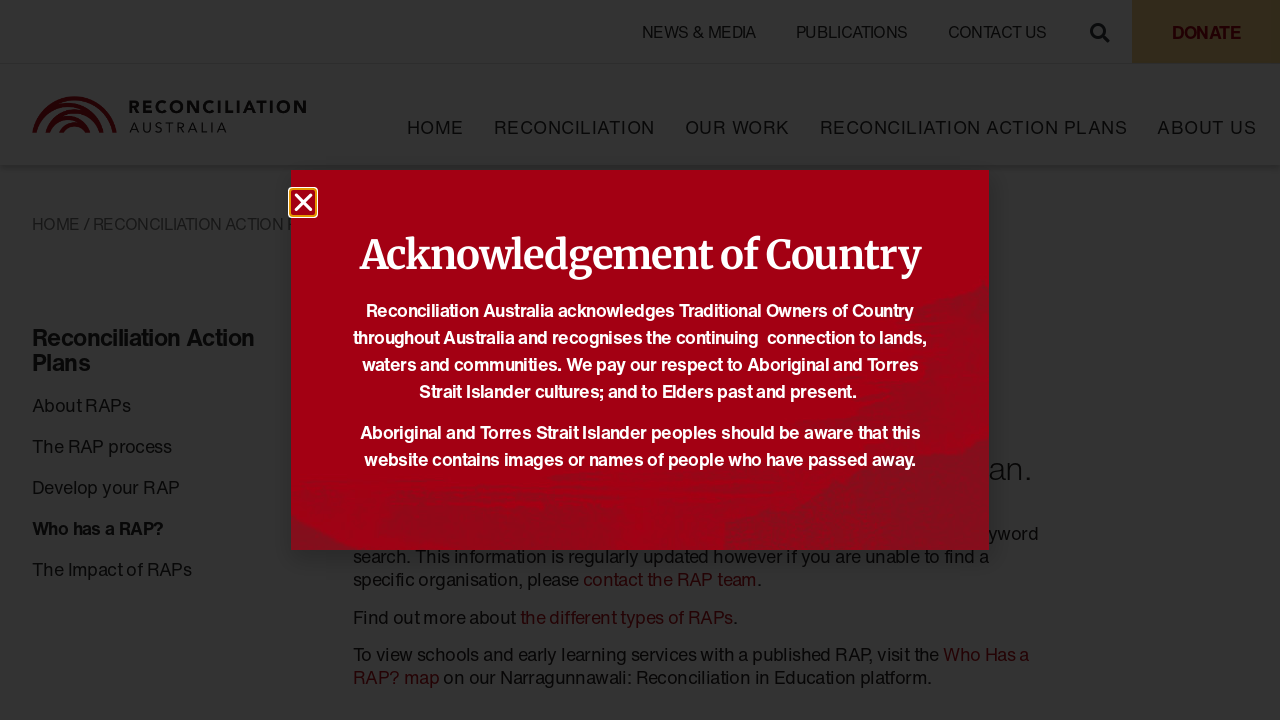

--- FILE ---
content_type: text/html; charset=UTF-8
request_url: https://www.reconciliation.org.au/reconciliation-action-plans/who-has-a-rap/page/20/
body_size: 35513
content:
<!doctype html>
<html lang="en-AU">
<head>
	<meta charset="UTF-8">
	<meta name="viewport" content="width=device-width, initial-scale=1">
	<link rel="profile" href="https://gmpg.org/xfn/11">
	<meta name='robots' content='index, follow, max-image-preview:large, max-snippet:-1, max-video-preview:-1' />

	<!-- This site is optimized with the Yoast SEO plugin v26.5 - https://yoast.com/wordpress/plugins/seo/ -->
	<title>Who has a RAP? - Reconciliation Australia</title>
	<link rel="canonical" href="https://www.reconciliation.org.au/reconciliation-action-plans/who-has-a-rap/" />
	<meta property="og:locale" content="en_US" />
	<meta property="og:type" content="article" />
	<meta property="og:title" content="Who has a RAP? - Reconciliation Australia" />
	<meta property="og:description" content="Use information on this page to search for organisations with a Reconciliation Action Plan.  Search using the filters &#8211; sector, location, or RAP type &#8211; or by using a general [&hellip;]" />
	<meta property="og:url" content="https://www.reconciliation.org.au/reconciliation-action-plans/who-has-a-rap/" />
	<meta property="og:site_name" content="Reconciliation Australia" />
	<meta property="article:publisher" content="https://www.facebook.com/ReconciliationAus/" />
	<meta property="article:modified_time" content="2025-03-27T23:04:36+00:00" />
	<meta name="twitter:card" content="summary_large_image" />
	<meta name="twitter:site" content="@RecAustralia" />
	<script type="application/ld+json" class="yoast-schema-graph">{"@context":"https://schema.org","@graph":[{"@type":"WebPage","@id":"https://www.reconciliation.org.au/reconciliation-action-plans/who-has-a-rap/","url":"https://www.reconciliation.org.au/reconciliation-action-plans/who-has-a-rap/","name":"Who has a RAP? - Reconciliation Australia","isPartOf":{"@id":"https://www.reconciliation.org.au/#website"},"datePublished":"2021-02-15T00:49:46+00:00","dateModified":"2025-03-27T23:04:36+00:00","breadcrumb":{"@id":"https://www.reconciliation.org.au/reconciliation-action-plans/who-has-a-rap/#breadcrumb"},"inLanguage":"en-AU","potentialAction":[{"@type":"ReadAction","target":["https://www.reconciliation.org.au/reconciliation-action-plans/who-has-a-rap/"]}]},{"@type":"BreadcrumbList","@id":"https://www.reconciliation.org.au/reconciliation-action-plans/who-has-a-rap/#breadcrumb","itemListElement":[{"@type":"ListItem","position":1,"name":"Home","item":"https://www.reconciliation.org.au/"},{"@type":"ListItem","position":2,"name":"Reconciliation Action Plans"}]},{"@type":"WebSite","@id":"https://www.reconciliation.org.au/#website","url":"https://www.reconciliation.org.au/","name":"Reconciliation Australia","description":"","publisher":{"@id":"https://www.reconciliation.org.au/#organization"},"potentialAction":[{"@type":"SearchAction","target":{"@type":"EntryPoint","urlTemplate":"https://www.reconciliation.org.au/?s={search_term_string}"},"query-input":{"@type":"PropertyValueSpecification","valueRequired":true,"valueName":"search_term_string"}}],"inLanguage":"en-AU"},{"@type":"Organization","@id":"https://www.reconciliation.org.au/#organization","name":"Reconciliation Australia","url":"https://www.reconciliation.org.au/","logo":{"@type":"ImageObject","inLanguage":"en-AU","@id":"https://www.reconciliation.org.au/#/schema/logo/image/","url":"https://www.reconciliation.org.au/wp-content/uploads/2020/09/RA_Logo_lowres.png","contentUrl":"https://www.reconciliation.org.au/wp-content/uploads/2020/09/RA_Logo_lowres.png","width":283,"height":240,"caption":"Reconciliation Australia"},"image":{"@id":"https://www.reconciliation.org.au/#/schema/logo/image/"},"sameAs":["https://www.facebook.com/ReconciliationAus/","https://x.com/RecAustralia","https://au.linkedin.com/company/reconciliation-australia","https://www.youtube.com/channel/UCiZ95iM02BW_l4YTckTSoYA"]}]}</script>
	<!-- / Yoast SEO plugin. -->


<link rel='dns-prefetch' href='//hcaptcha.com' />
<link href='https://fonts.gstatic.com' crossorigin rel='preconnect' />
<link rel="alternate" type="application/rss+xml" title="Reconciliation Australia &raquo; Feed" href="https://www.reconciliation.org.au/feed/" />
<link rel="alternate" type="application/rss+xml" title="Reconciliation Australia &raquo; Comments Feed" href="https://www.reconciliation.org.au/comments/feed/" />
<link rel="alternate" type="text/calendar" title="Reconciliation Australia &raquo; iCal Feed" href="https://www.reconciliation.org.au/calendar/?ical=1" />
<link rel="alternate" title="oEmbed (JSON)" type="application/json+oembed" href="https://www.reconciliation.org.au/wp-json/oembed/1.0/embed?url=https%3A%2F%2Fwww.reconciliation.org.au%2Freconciliation-action-plans%2Fwho-has-a-rap%2F" />
<link rel="alternate" title="oEmbed (XML)" type="text/xml+oembed" href="https://www.reconciliation.org.au/wp-json/oembed/1.0/embed?url=https%3A%2F%2Fwww.reconciliation.org.au%2Freconciliation-action-plans%2Fwho-has-a-rap%2F&#038;format=xml" />
		<!-- This site uses the Google Analytics by ExactMetrics plugin v8.10.2 - Using Analytics tracking - https://www.exactmetrics.com/ -->
							<script src="//www.googletagmanager.com/gtag/js?id=G-MDPSXS8M25"  data-cfasync="false" data-wpfc-render="false" async></script>
			<script data-cfasync="false" data-wpfc-render="false">
				var em_version = '8.10.2';
				var em_track_user = true;
				var em_no_track_reason = '';
								var ExactMetricsDefaultLocations = {"page_location":"https:\/\/www.reconciliation.org.au\/reconciliation-action-plans\/who-has-a-rap\/page\/20\/"};
								if ( typeof ExactMetricsPrivacyGuardFilter === 'function' ) {
					var ExactMetricsLocations = (typeof ExactMetricsExcludeQuery === 'object') ? ExactMetricsPrivacyGuardFilter( ExactMetricsExcludeQuery ) : ExactMetricsPrivacyGuardFilter( ExactMetricsDefaultLocations );
				} else {
					var ExactMetricsLocations = (typeof ExactMetricsExcludeQuery === 'object') ? ExactMetricsExcludeQuery : ExactMetricsDefaultLocations;
				}

								var disableStrs = [
										'ga-disable-G-MDPSXS8M25',
									];

				/* Function to detect opted out users */
				function __gtagTrackerIsOptedOut() {
					for (var index = 0; index < disableStrs.length; index++) {
						if (document.cookie.indexOf(disableStrs[index] + '=true') > -1) {
							return true;
						}
					}

					return false;
				}

				/* Disable tracking if the opt-out cookie exists. */
				if (__gtagTrackerIsOptedOut()) {
					for (var index = 0; index < disableStrs.length; index++) {
						window[disableStrs[index]] = true;
					}
				}

				/* Opt-out function */
				function __gtagTrackerOptout() {
					for (var index = 0; index < disableStrs.length; index++) {
						document.cookie = disableStrs[index] + '=true; expires=Thu, 31 Dec 2099 23:59:59 UTC; path=/';
						window[disableStrs[index]] = true;
					}
				}

				if ('undefined' === typeof gaOptout) {
					function gaOptout() {
						__gtagTrackerOptout();
					}
				}
								window.dataLayer = window.dataLayer || [];

				window.ExactMetricsDualTracker = {
					helpers: {},
					trackers: {},
				};
				if (em_track_user) {
					function __gtagDataLayer() {
						dataLayer.push(arguments);
					}

					function __gtagTracker(type, name, parameters) {
						if (!parameters) {
							parameters = {};
						}

						if (parameters.send_to) {
							__gtagDataLayer.apply(null, arguments);
							return;
						}

						if (type === 'event') {
														parameters.send_to = exactmetrics_frontend.v4_id;
							var hookName = name;
							if (typeof parameters['event_category'] !== 'undefined') {
								hookName = parameters['event_category'] + ':' + name;
							}

							if (typeof ExactMetricsDualTracker.trackers[hookName] !== 'undefined') {
								ExactMetricsDualTracker.trackers[hookName](parameters);
							} else {
								__gtagDataLayer('event', name, parameters);
							}
							
						} else {
							__gtagDataLayer.apply(null, arguments);
						}
					}

					__gtagTracker('js', new Date());
					__gtagTracker('set', {
						'developer_id.dNDMyYj': true,
											});
					if ( ExactMetricsLocations.page_location ) {
						__gtagTracker('set', ExactMetricsLocations);
					}
										__gtagTracker('config', 'G-MDPSXS8M25', {"forceSSL":"true","link_attribution":"true"} );
										window.gtag = __gtagTracker;										(function () {
						/* https://developers.google.com/analytics/devguides/collection/analyticsjs/ */
						/* ga and __gaTracker compatibility shim. */
						var noopfn = function () {
							return null;
						};
						var newtracker = function () {
							return new Tracker();
						};
						var Tracker = function () {
							return null;
						};
						var p = Tracker.prototype;
						p.get = noopfn;
						p.set = noopfn;
						p.send = function () {
							var args = Array.prototype.slice.call(arguments);
							args.unshift('send');
							__gaTracker.apply(null, args);
						};
						var __gaTracker = function () {
							var len = arguments.length;
							if (len === 0) {
								return;
							}
							var f = arguments[len - 1];
							if (typeof f !== 'object' || f === null || typeof f.hitCallback !== 'function') {
								if ('send' === arguments[0]) {
									var hitConverted, hitObject = false, action;
									if ('event' === arguments[1]) {
										if ('undefined' !== typeof arguments[3]) {
											hitObject = {
												'eventAction': arguments[3],
												'eventCategory': arguments[2],
												'eventLabel': arguments[4],
												'value': arguments[5] ? arguments[5] : 1,
											}
										}
									}
									if ('pageview' === arguments[1]) {
										if ('undefined' !== typeof arguments[2]) {
											hitObject = {
												'eventAction': 'page_view',
												'page_path': arguments[2],
											}
										}
									}
									if (typeof arguments[2] === 'object') {
										hitObject = arguments[2];
									}
									if (typeof arguments[5] === 'object') {
										Object.assign(hitObject, arguments[5]);
									}
									if ('undefined' !== typeof arguments[1].hitType) {
										hitObject = arguments[1];
										if ('pageview' === hitObject.hitType) {
											hitObject.eventAction = 'page_view';
										}
									}
									if (hitObject) {
										action = 'timing' === arguments[1].hitType ? 'timing_complete' : hitObject.eventAction;
										hitConverted = mapArgs(hitObject);
										__gtagTracker('event', action, hitConverted);
									}
								}
								return;
							}

							function mapArgs(args) {
								var arg, hit = {};
								var gaMap = {
									'eventCategory': 'event_category',
									'eventAction': 'event_action',
									'eventLabel': 'event_label',
									'eventValue': 'event_value',
									'nonInteraction': 'non_interaction',
									'timingCategory': 'event_category',
									'timingVar': 'name',
									'timingValue': 'value',
									'timingLabel': 'event_label',
									'page': 'page_path',
									'location': 'page_location',
									'title': 'page_title',
									'referrer' : 'page_referrer',
								};
								for (arg in args) {
																		if (!(!args.hasOwnProperty(arg) || !gaMap.hasOwnProperty(arg))) {
										hit[gaMap[arg]] = args[arg];
									} else {
										hit[arg] = args[arg];
									}
								}
								return hit;
							}

							try {
								f.hitCallback();
							} catch (ex) {
							}
						};
						__gaTracker.create = newtracker;
						__gaTracker.getByName = newtracker;
						__gaTracker.getAll = function () {
							return [];
						};
						__gaTracker.remove = noopfn;
						__gaTracker.loaded = true;
						window['__gaTracker'] = __gaTracker;
					})();
									} else {
										console.log("");
					(function () {
						function __gtagTracker() {
							return null;
						}

						window['__gtagTracker'] = __gtagTracker;
						window['gtag'] = __gtagTracker;
					})();
									}
			</script>
							<!-- / Google Analytics by ExactMetrics -->
			<script data-cfasync="false" data-wpfc-render="false">
		if (window.hasOwnProperty('ExactMetricsDualTracker')){
			window.ExactMetricsDualTracker.trackers['form:impression'] = function (parameters) {
				__gtagDataLayer('event', 'form_impression', {
					form_id: parameters.event_label,
					content_type: 'form',
					non_interaction: true,
					send_to: parameters.send_to,
				});
			};

			window.ExactMetricsDualTracker.trackers['form:conversion'] = function (parameters) {
				__gtagDataLayer('event', 'generate_lead', {
					form_id: parameters.event_label,
					send_to: parameters.send_to,
				});
			};
		}
	</script>
	<style id='wp-img-auto-sizes-contain-inline-css'>
img:is([sizes=auto i],[sizes^="auto," i]){contain-intrinsic-size:3000px 1500px}
/*# sourceURL=wp-img-auto-sizes-contain-inline-css */
</style>
<link rel='stylesheet' id='tribe-events-pro-mini-calendar-block-styles-css' href='https://www.reconciliation.org.au/wp-content/plugins/events-calendar-pro/build/css/tribe-events-pro-mini-calendar-block.css?ver=7.7.11' media='all' />
<style id='wp-emoji-styles-inline-css'>

	img.wp-smiley, img.emoji {
		display: inline !important;
		border: none !important;
		box-shadow: none !important;
		height: 1em !important;
		width: 1em !important;
		margin: 0 0.07em !important;
		vertical-align: -0.1em !important;
		background: none !important;
		padding: 0 !important;
	}
/*# sourceURL=wp-emoji-styles-inline-css */
</style>
<style id='filebird-block-filebird-gallery-style-inline-css'>
ul.filebird-block-filebird-gallery{margin:auto!important;padding:0!important;width:100%}ul.filebird-block-filebird-gallery.layout-grid{display:grid;grid-gap:20px;align-items:stretch;grid-template-columns:repeat(var(--columns),1fr);justify-items:stretch}ul.filebird-block-filebird-gallery.layout-grid li img{border:1px solid #ccc;box-shadow:2px 2px 6px 0 rgba(0,0,0,.3);height:100%;max-width:100%;-o-object-fit:cover;object-fit:cover;width:100%}ul.filebird-block-filebird-gallery.layout-masonry{-moz-column-count:var(--columns);-moz-column-gap:var(--space);column-gap:var(--space);-moz-column-width:var(--min-width);columns:var(--min-width) var(--columns);display:block;overflow:auto}ul.filebird-block-filebird-gallery.layout-masonry li{margin-bottom:var(--space)}ul.filebird-block-filebird-gallery li{list-style:none}ul.filebird-block-filebird-gallery li figure{height:100%;margin:0;padding:0;position:relative;width:100%}ul.filebird-block-filebird-gallery li figure figcaption{background:linear-gradient(0deg,rgba(0,0,0,.7),rgba(0,0,0,.3) 70%,transparent);bottom:0;box-sizing:border-box;color:#fff;font-size:.8em;margin:0;max-height:100%;overflow:auto;padding:3em .77em .7em;position:absolute;text-align:center;width:100%;z-index:2}ul.filebird-block-filebird-gallery li figure figcaption a{color:inherit}

/*# sourceURL=https://www.reconciliation.org.au/wp-content/plugins/filebird/blocks/filebird-gallery/build/style-index.css */
</style>
<style id='global-styles-inline-css'>
:root{--wp--preset--aspect-ratio--square: 1;--wp--preset--aspect-ratio--4-3: 4/3;--wp--preset--aspect-ratio--3-4: 3/4;--wp--preset--aspect-ratio--3-2: 3/2;--wp--preset--aspect-ratio--2-3: 2/3;--wp--preset--aspect-ratio--16-9: 16/9;--wp--preset--aspect-ratio--9-16: 9/16;--wp--preset--color--black: #000000;--wp--preset--color--cyan-bluish-gray: #abb8c3;--wp--preset--color--white: #ffffff;--wp--preset--color--pale-pink: #f78da7;--wp--preset--color--vivid-red: #cf2e2e;--wp--preset--color--luminous-vivid-orange: #ff6900;--wp--preset--color--luminous-vivid-amber: #fcb900;--wp--preset--color--light-green-cyan: #7bdcb5;--wp--preset--color--vivid-green-cyan: #00d084;--wp--preset--color--pale-cyan-blue: #8ed1fc;--wp--preset--color--vivid-cyan-blue: #0693e3;--wp--preset--color--vivid-purple: #9b51e0;--wp--preset--gradient--vivid-cyan-blue-to-vivid-purple: linear-gradient(135deg,rgb(6,147,227) 0%,rgb(155,81,224) 100%);--wp--preset--gradient--light-green-cyan-to-vivid-green-cyan: linear-gradient(135deg,rgb(122,220,180) 0%,rgb(0,208,130) 100%);--wp--preset--gradient--luminous-vivid-amber-to-luminous-vivid-orange: linear-gradient(135deg,rgb(252,185,0) 0%,rgb(255,105,0) 100%);--wp--preset--gradient--luminous-vivid-orange-to-vivid-red: linear-gradient(135deg,rgb(255,105,0) 0%,rgb(207,46,46) 100%);--wp--preset--gradient--very-light-gray-to-cyan-bluish-gray: linear-gradient(135deg,rgb(238,238,238) 0%,rgb(169,184,195) 100%);--wp--preset--gradient--cool-to-warm-spectrum: linear-gradient(135deg,rgb(74,234,220) 0%,rgb(151,120,209) 20%,rgb(207,42,186) 40%,rgb(238,44,130) 60%,rgb(251,105,98) 80%,rgb(254,248,76) 100%);--wp--preset--gradient--blush-light-purple: linear-gradient(135deg,rgb(255,206,236) 0%,rgb(152,150,240) 100%);--wp--preset--gradient--blush-bordeaux: linear-gradient(135deg,rgb(254,205,165) 0%,rgb(254,45,45) 50%,rgb(107,0,62) 100%);--wp--preset--gradient--luminous-dusk: linear-gradient(135deg,rgb(255,203,112) 0%,rgb(199,81,192) 50%,rgb(65,88,208) 100%);--wp--preset--gradient--pale-ocean: linear-gradient(135deg,rgb(255,245,203) 0%,rgb(182,227,212) 50%,rgb(51,167,181) 100%);--wp--preset--gradient--electric-grass: linear-gradient(135deg,rgb(202,248,128) 0%,rgb(113,206,126) 100%);--wp--preset--gradient--midnight: linear-gradient(135deg,rgb(2,3,129) 0%,rgb(40,116,252) 100%);--wp--preset--font-size--small: 13px;--wp--preset--font-size--medium: 20px;--wp--preset--font-size--large: 36px;--wp--preset--font-size--x-large: 42px;--wp--preset--spacing--20: 0.44rem;--wp--preset--spacing--30: 0.67rem;--wp--preset--spacing--40: 1rem;--wp--preset--spacing--50: 1.5rem;--wp--preset--spacing--60: 2.25rem;--wp--preset--spacing--70: 3.38rem;--wp--preset--spacing--80: 5.06rem;--wp--preset--shadow--natural: 6px 6px 9px rgba(0, 0, 0, 0.2);--wp--preset--shadow--deep: 12px 12px 50px rgba(0, 0, 0, 0.4);--wp--preset--shadow--sharp: 6px 6px 0px rgba(0, 0, 0, 0.2);--wp--preset--shadow--outlined: 6px 6px 0px -3px rgb(255, 255, 255), 6px 6px rgb(0, 0, 0);--wp--preset--shadow--crisp: 6px 6px 0px rgb(0, 0, 0);}:root { --wp--style--global--content-size: 800px;--wp--style--global--wide-size: 1200px; }:where(body) { margin: 0; }.wp-site-blocks > .alignleft { float: left; margin-right: 2em; }.wp-site-blocks > .alignright { float: right; margin-left: 2em; }.wp-site-blocks > .aligncenter { justify-content: center; margin-left: auto; margin-right: auto; }:where(.wp-site-blocks) > * { margin-block-start: 24px; margin-block-end: 0; }:where(.wp-site-blocks) > :first-child { margin-block-start: 0; }:where(.wp-site-blocks) > :last-child { margin-block-end: 0; }:root { --wp--style--block-gap: 24px; }:root :where(.is-layout-flow) > :first-child{margin-block-start: 0;}:root :where(.is-layout-flow) > :last-child{margin-block-end: 0;}:root :where(.is-layout-flow) > *{margin-block-start: 24px;margin-block-end: 0;}:root :where(.is-layout-constrained) > :first-child{margin-block-start: 0;}:root :where(.is-layout-constrained) > :last-child{margin-block-end: 0;}:root :where(.is-layout-constrained) > *{margin-block-start: 24px;margin-block-end: 0;}:root :where(.is-layout-flex){gap: 24px;}:root :where(.is-layout-grid){gap: 24px;}.is-layout-flow > .alignleft{float: left;margin-inline-start: 0;margin-inline-end: 2em;}.is-layout-flow > .alignright{float: right;margin-inline-start: 2em;margin-inline-end: 0;}.is-layout-flow > .aligncenter{margin-left: auto !important;margin-right: auto !important;}.is-layout-constrained > .alignleft{float: left;margin-inline-start: 0;margin-inline-end: 2em;}.is-layout-constrained > .alignright{float: right;margin-inline-start: 2em;margin-inline-end: 0;}.is-layout-constrained > .aligncenter{margin-left: auto !important;margin-right: auto !important;}.is-layout-constrained > :where(:not(.alignleft):not(.alignright):not(.alignfull)){max-width: var(--wp--style--global--content-size);margin-left: auto !important;margin-right: auto !important;}.is-layout-constrained > .alignwide{max-width: var(--wp--style--global--wide-size);}body .is-layout-flex{display: flex;}.is-layout-flex{flex-wrap: wrap;align-items: center;}.is-layout-flex > :is(*, div){margin: 0;}body .is-layout-grid{display: grid;}.is-layout-grid > :is(*, div){margin: 0;}body{padding-top: 0px;padding-right: 0px;padding-bottom: 0px;padding-left: 0px;}a:where(:not(.wp-element-button)){text-decoration: underline;}:root :where(.wp-element-button, .wp-block-button__link){background-color: #32373c;border-width: 0;color: #fff;font-family: inherit;font-size: inherit;font-style: inherit;font-weight: inherit;letter-spacing: inherit;line-height: inherit;padding-top: calc(0.667em + 2px);padding-right: calc(1.333em + 2px);padding-bottom: calc(0.667em + 2px);padding-left: calc(1.333em + 2px);text-decoration: none;text-transform: inherit;}.has-black-color{color: var(--wp--preset--color--black) !important;}.has-cyan-bluish-gray-color{color: var(--wp--preset--color--cyan-bluish-gray) !important;}.has-white-color{color: var(--wp--preset--color--white) !important;}.has-pale-pink-color{color: var(--wp--preset--color--pale-pink) !important;}.has-vivid-red-color{color: var(--wp--preset--color--vivid-red) !important;}.has-luminous-vivid-orange-color{color: var(--wp--preset--color--luminous-vivid-orange) !important;}.has-luminous-vivid-amber-color{color: var(--wp--preset--color--luminous-vivid-amber) !important;}.has-light-green-cyan-color{color: var(--wp--preset--color--light-green-cyan) !important;}.has-vivid-green-cyan-color{color: var(--wp--preset--color--vivid-green-cyan) !important;}.has-pale-cyan-blue-color{color: var(--wp--preset--color--pale-cyan-blue) !important;}.has-vivid-cyan-blue-color{color: var(--wp--preset--color--vivid-cyan-blue) !important;}.has-vivid-purple-color{color: var(--wp--preset--color--vivid-purple) !important;}.has-black-background-color{background-color: var(--wp--preset--color--black) !important;}.has-cyan-bluish-gray-background-color{background-color: var(--wp--preset--color--cyan-bluish-gray) !important;}.has-white-background-color{background-color: var(--wp--preset--color--white) !important;}.has-pale-pink-background-color{background-color: var(--wp--preset--color--pale-pink) !important;}.has-vivid-red-background-color{background-color: var(--wp--preset--color--vivid-red) !important;}.has-luminous-vivid-orange-background-color{background-color: var(--wp--preset--color--luminous-vivid-orange) !important;}.has-luminous-vivid-amber-background-color{background-color: var(--wp--preset--color--luminous-vivid-amber) !important;}.has-light-green-cyan-background-color{background-color: var(--wp--preset--color--light-green-cyan) !important;}.has-vivid-green-cyan-background-color{background-color: var(--wp--preset--color--vivid-green-cyan) !important;}.has-pale-cyan-blue-background-color{background-color: var(--wp--preset--color--pale-cyan-blue) !important;}.has-vivid-cyan-blue-background-color{background-color: var(--wp--preset--color--vivid-cyan-blue) !important;}.has-vivid-purple-background-color{background-color: var(--wp--preset--color--vivid-purple) !important;}.has-black-border-color{border-color: var(--wp--preset--color--black) !important;}.has-cyan-bluish-gray-border-color{border-color: var(--wp--preset--color--cyan-bluish-gray) !important;}.has-white-border-color{border-color: var(--wp--preset--color--white) !important;}.has-pale-pink-border-color{border-color: var(--wp--preset--color--pale-pink) !important;}.has-vivid-red-border-color{border-color: var(--wp--preset--color--vivid-red) !important;}.has-luminous-vivid-orange-border-color{border-color: var(--wp--preset--color--luminous-vivid-orange) !important;}.has-luminous-vivid-amber-border-color{border-color: var(--wp--preset--color--luminous-vivid-amber) !important;}.has-light-green-cyan-border-color{border-color: var(--wp--preset--color--light-green-cyan) !important;}.has-vivid-green-cyan-border-color{border-color: var(--wp--preset--color--vivid-green-cyan) !important;}.has-pale-cyan-blue-border-color{border-color: var(--wp--preset--color--pale-cyan-blue) !important;}.has-vivid-cyan-blue-border-color{border-color: var(--wp--preset--color--vivid-cyan-blue) !important;}.has-vivid-purple-border-color{border-color: var(--wp--preset--color--vivid-purple) !important;}.has-vivid-cyan-blue-to-vivid-purple-gradient-background{background: var(--wp--preset--gradient--vivid-cyan-blue-to-vivid-purple) !important;}.has-light-green-cyan-to-vivid-green-cyan-gradient-background{background: var(--wp--preset--gradient--light-green-cyan-to-vivid-green-cyan) !important;}.has-luminous-vivid-amber-to-luminous-vivid-orange-gradient-background{background: var(--wp--preset--gradient--luminous-vivid-amber-to-luminous-vivid-orange) !important;}.has-luminous-vivid-orange-to-vivid-red-gradient-background{background: var(--wp--preset--gradient--luminous-vivid-orange-to-vivid-red) !important;}.has-very-light-gray-to-cyan-bluish-gray-gradient-background{background: var(--wp--preset--gradient--very-light-gray-to-cyan-bluish-gray) !important;}.has-cool-to-warm-spectrum-gradient-background{background: var(--wp--preset--gradient--cool-to-warm-spectrum) !important;}.has-blush-light-purple-gradient-background{background: var(--wp--preset--gradient--blush-light-purple) !important;}.has-blush-bordeaux-gradient-background{background: var(--wp--preset--gradient--blush-bordeaux) !important;}.has-luminous-dusk-gradient-background{background: var(--wp--preset--gradient--luminous-dusk) !important;}.has-pale-ocean-gradient-background{background: var(--wp--preset--gradient--pale-ocean) !important;}.has-electric-grass-gradient-background{background: var(--wp--preset--gradient--electric-grass) !important;}.has-midnight-gradient-background{background: var(--wp--preset--gradient--midnight) !important;}.has-small-font-size{font-size: var(--wp--preset--font-size--small) !important;}.has-medium-font-size{font-size: var(--wp--preset--font-size--medium) !important;}.has-large-font-size{font-size: var(--wp--preset--font-size--large) !important;}.has-x-large-font-size{font-size: var(--wp--preset--font-size--x-large) !important;}
:root :where(.wp-block-pullquote){font-size: 1.5em;line-height: 1.6;}
/*# sourceURL=global-styles-inline-css */
</style>
<link rel='stylesheet' id='socialsnap-styles-css' href='https://www.reconciliation.org.au/wp-content/plugins/socialsnap-pro/assets/css/socialsnap.css?ver=1.1.16' media='all' />
<link rel='stylesheet' id='tribe-events-v2-single-skeleton-css' href='https://www.reconciliation.org.au/wp-content/plugins/the-events-calendar/build/css/tribe-events-single-skeleton.css?ver=6.15.12.2' media='all' />
<link rel='stylesheet' id='tribe-events-v2-single-skeleton-full-css' href='https://www.reconciliation.org.au/wp-content/plugins/the-events-calendar/build/css/tribe-events-single-full.css?ver=6.15.12.2' media='all' />
<link rel='stylesheet' id='tec-events-elementor-widgets-base-styles-css' href='https://www.reconciliation.org.au/wp-content/plugins/the-events-calendar/build/css/integrations/plugins/elementor/widgets/widget-base.css?ver=6.15.12.2' media='all' />
<link rel='stylesheet' id='pojo-a11y-css' href='https://www.reconciliation.org.au/wp-content/plugins/pojo-accessibility/modules/legacy/assets/css/style.min.css?ver=1.0.0' media='all' />
<link rel='stylesheet' id='hello-elementor-css' href='https://www.reconciliation.org.au/wp-content/themes/hello-elementor/assets/css/reset.css?ver=3.4.5' media='all' />
<link rel='stylesheet' id='hello-elementor-theme-style-css' href='https://www.reconciliation.org.au/wp-content/themes/hello-elementor/assets/css/theme.css?ver=3.4.5' media='all' />
<link rel='stylesheet' id='hello-elementor-header-footer-css' href='https://www.reconciliation.org.au/wp-content/themes/hello-elementor/assets/css/header-footer.css?ver=3.4.5' media='all' />
<link rel='stylesheet' id='wpdreams-ajaxsearchpro-instances-css' href='https://www.reconciliation.org.au/wp-content/uploads/asp_upload/style.instances-ho-is-po-no-da-co-au-ga-se-is.css?ver=6sSKjt' media='all' />
<link rel='stylesheet' id='elementor-frontend-css' href='https://www.reconciliation.org.au/wp-content/plugins/elementor/assets/css/frontend.min.css?ver=3.33.4' media='all' />
<link rel='stylesheet' id='widget-nav-menu-css' href='https://www.reconciliation.org.au/wp-content/plugins/elementor-pro/assets/css/widget-nav-menu.min.css?ver=3.33.2' media='all' />
<link rel='stylesheet' id='widget-search-form-css' href='https://www.reconciliation.org.au/wp-content/plugins/elementor-pro/assets/css/widget-search-form.min.css?ver=3.33.2' media='all' />
<link rel='stylesheet' id='elementor-icons-shared-0-css' href='https://www.reconciliation.org.au/wp-content/plugins/elementor/assets/lib/font-awesome/css/fontawesome.min.css?ver=5.15.3' media='all' />
<link rel='stylesheet' id='elementor-icons-fa-solid-css' href='https://www.reconciliation.org.au/wp-content/plugins/elementor/assets/lib/font-awesome/css/solid.min.css?ver=5.15.3' media='all' />
<link rel='stylesheet' id='widget-image-css' href='https://www.reconciliation.org.au/wp-content/plugins/elementor/assets/css/widget-image.min.css?ver=3.33.4' media='all' />
<link rel='stylesheet' id='e-sticky-css' href='https://www.reconciliation.org.au/wp-content/plugins/elementor-pro/assets/css/modules/sticky.min.css?ver=3.33.2' media='all' />
<link rel='stylesheet' id='widget-heading-css' href='https://www.reconciliation.org.au/wp-content/plugins/elementor/assets/css/widget-heading.min.css?ver=3.33.4' media='all' />
<link rel='stylesheet' id='widget-social-icons-css' href='https://www.reconciliation.org.au/wp-content/plugins/elementor/assets/css/widget-social-icons.min.css?ver=3.33.4' media='all' />
<link rel='stylesheet' id='e-apple-webkit-css' href='https://www.reconciliation.org.au/wp-content/plugins/elementor/assets/css/conditionals/apple-webkit.min.css?ver=3.33.4' media='all' />
<link rel='stylesheet' id='widget-breadcrumbs-css' href='https://www.reconciliation.org.au/wp-content/plugins/elementor-pro/assets/css/widget-breadcrumbs.min.css?ver=3.33.2' media='all' />
<link rel='stylesheet' id='swiper-css' href='https://www.reconciliation.org.au/wp-content/plugins/elementor/assets/lib/swiper/v8/css/swiper.min.css?ver=8.4.5' media='all' />
<link rel='stylesheet' id='e-swiper-css' href='https://www.reconciliation.org.au/wp-content/plugins/elementor/assets/css/conditionals/e-swiper.min.css?ver=3.33.4' media='all' />
<link rel='stylesheet' id='e-popup-css' href='https://www.reconciliation.org.au/wp-content/plugins/elementor-pro/assets/css/conditionals/popup.min.css?ver=3.33.2' media='all' />
<link rel='stylesheet' id='elementor-icons-css' href='https://www.reconciliation.org.au/wp-content/plugins/elementor/assets/lib/eicons/css/elementor-icons.min.css?ver=5.44.0' media='all' />
<link rel='stylesheet' id='elementor-post-7-css' href='https://www.reconciliation.org.au/wp-content/uploads/elementor/css/post-7.css?ver=1766512488' media='all' />
<link rel='stylesheet' id='uael-frontend-css' href='https://www.reconciliation.org.au/wp-content/plugins/ultimate-elementor/assets/min-css/uael-frontend.min.css?ver=1.42.0' media='all' />
<link rel='stylesheet' id='wpforms-classic-full-css' href='https://www.reconciliation.org.au/wp-content/plugins/wpforms/assets/css/frontend/classic/wpforms-full.min.css?ver=1.9.8.6' media='all' />
<link rel='stylesheet' id='uael-teammember-social-icons-css' href='https://www.reconciliation.org.au/wp-content/plugins/elementor/assets/css/widget-social-icons.min.css?ver=3.24.0' media='all' />
<link rel='stylesheet' id='uael-social-share-icons-brands-css' href='https://www.reconciliation.org.au/wp-content/plugins/elementor/assets/lib/font-awesome/css/brands.css?ver=5.15.3' media='all' />
<link rel='stylesheet' id='uael-social-share-icons-fontawesome-css' href='https://www.reconciliation.org.au/wp-content/plugins/elementor/assets/lib/font-awesome/css/fontawesome.css?ver=5.15.3' media='all' />
<link rel='stylesheet' id='uael-nav-menu-icons-css' href='https://www.reconciliation.org.au/wp-content/plugins/elementor/assets/lib/font-awesome/css/solid.css?ver=5.15.3' media='all' />
<link rel='stylesheet' id='font-awesome-5-all-css' href='https://www.reconciliation.org.au/wp-content/plugins/elementor/assets/lib/font-awesome/css/all.min.css?ver=3.33.4' media='all' />
<link rel='stylesheet' id='font-awesome-4-shim-css' href='https://www.reconciliation.org.au/wp-content/plugins/elementor/assets/lib/font-awesome/css/v4-shims.min.css?ver=3.33.4' media='all' />
<link rel='stylesheet' id='elementor-post-2141-css' href='https://www.reconciliation.org.au/wp-content/uploads/elementor/css/post-2141.css?ver=1766512757' media='all' />
<link rel='stylesheet' id='elementor-post-332-css' href='https://www.reconciliation.org.au/wp-content/uploads/elementor/css/post-332.css?ver=1766512491' media='all' />
<link rel='stylesheet' id='elementor-post-452-css' href='https://www.reconciliation.org.au/wp-content/uploads/elementor/css/post-452.css?ver=1767585936' media='all' />
<link rel='stylesheet' id='elementor-post-342-css' href='https://www.reconciliation.org.au/wp-content/uploads/elementor/css/post-342.css?ver=1766512500' media='all' />
<link rel='stylesheet' id='elementor-post-16668-css' href='https://www.reconciliation.org.au/wp-content/uploads/elementor/css/post-16668.css?ver=1766512488' media='all' />
<link rel='stylesheet' id='elementor-post-10402-css' href='https://www.reconciliation.org.au/wp-content/uploads/elementor/css/post-10402.css?ver=1766512488' media='all' />
<link rel='stylesheet' id='tec-variables-skeleton-css' href='https://www.reconciliation.org.au/wp-content/plugins/the-events-calendar/common/build/css/variables-skeleton.css?ver=6.10.0' media='all' />
<link rel='stylesheet' id='tec-variables-full-css' href='https://www.reconciliation.org.au/wp-content/plugins/the-events-calendar/common/build/css/variables-full.css?ver=6.10.0' media='all' />
<link rel='stylesheet' id='tribe-events-v2-virtual-single-block-css' href='https://www.reconciliation.org.au/wp-content/plugins/events-calendar-pro/build/css/events-virtual-single-block.css?ver=7.7.11' media='all' />
<link rel='stylesheet' id='hello-elementor-child-style-css' href='https://www.reconciliation.org.au/wp-content/themes/hello-theme-child-master/style.css?ver=1.0.0' media='all' />
<link rel='stylesheet' id='ecs-styles-css' href='https://www.reconciliation.org.au/wp-content/plugins/ele-custom-skin/assets/css/ecs-style.css?ver=3.1.9' media='all' />
<link rel='stylesheet' id='elementor-post-6120-css' href='https://www.reconciliation.org.au/wp-content/uploads/elementor/css/post-6120.css?ver=1633517510' media='all' />
<link rel='stylesheet' id='elementor-post-7681-css' href='https://www.reconciliation.org.au/wp-content/uploads/elementor/css/post-7681.css?ver=1633517555' media='all' />
<link rel='stylesheet' id='elementor-post-8044-css' href='https://www.reconciliation.org.au/wp-content/uploads/elementor/css/post-8044.css?ver=1633517538' media='all' />
<link rel='stylesheet' id='elementor-post-8568-css' href='https://www.reconciliation.org.au/wp-content/uploads/elementor/css/post-8568.css?ver=1633517213' media='all' />
<link rel='stylesheet' id='elementor-post-9169-css' href='https://www.reconciliation.org.au/wp-content/uploads/elementor/css/post-9169.css?ver=1634552587' media='all' />
<link rel='stylesheet' id='elementor-post-9190-css' href='https://www.reconciliation.org.au/wp-content/uploads/elementor/css/post-9190.css?ver=1634552568' media='all' />
<link rel='stylesheet' id='elementor-post-9194-css' href='https://www.reconciliation.org.au/wp-content/uploads/elementor/css/post-9194.css?ver=1634552537' media='all' />
<link rel='stylesheet' id='elementor-gf-local-merriweather-css' href='https://www.reconciliation.org.au/wp-content/uploads/elementor/google-fonts/css/merriweather.css?ver=1760408064' media='all' />
<link rel='stylesheet' id='elementor-icons-fa-brands-css' href='https://www.reconciliation.org.au/wp-content/plugins/elementor/assets/lib/font-awesome/css/brands.min.css?ver=5.15.3' media='all' />
<!--n2css--><!--n2js--><script src="https://www.reconciliation.org.au/wp-includes/js/jquery/jquery.min.js?ver=3.7.1" id="jquery-core-js"></script>
<script src="https://www.reconciliation.org.au/wp-includes/js/jquery/jquery-migrate.min.js?ver=3.4.1" id="jquery-migrate-js"></script>
<script src="https://www.reconciliation.org.au/wp-content/plugins/exactmetrics-premium/assets/js/frontend-gtag.min.js?ver=8.10.2" id="exactmetrics-frontend-script-js" async data-wp-strategy="async"></script>
<script data-cfasync="false" data-wpfc-render="false" id='exactmetrics-frontend-script-js-extra'>var exactmetrics_frontend = {"js_events_tracking":"true","download_extensions":"doc,pdf,ppt,zip,xls,docx,pptx,xlsx","inbound_paths":"[{\"path\":\"\\\/go\\\/\",\"label\":\"affiliate\"},{\"path\":\"\\\/recommend\\\/\",\"label\":\"affiliate\"}]","home_url":"https:\/\/www.reconciliation.org.au","hash_tracking":"false","v4_id":"G-MDPSXS8M25"};</script>
<script src="https://www.reconciliation.org.au/wp-content/plugins/elementor/assets/lib/font-awesome/js/v4-shims.min.js?ver=3.33.4" id="font-awesome-4-shim-js"></script>
<script id="ecs_ajax_load-js-extra">
var ecs_ajax_params = {"ajaxurl":"https://www.reconciliation.org.au/wp-admin/admin-ajax.php","posts":"{\"paged\":20,\"pagename\":\"who-has-a-rap\",\"error\":\"\",\"m\":\"\",\"p\":0,\"post_parent\":\"\",\"subpost\":\"\",\"subpost_id\":\"\",\"attachment\":\"\",\"attachment_id\":0,\"name\":\"who-has-a-rap\",\"page_id\":0,\"second\":\"\",\"minute\":\"\",\"hour\":\"\",\"day\":0,\"monthnum\":0,\"year\":0,\"w\":0,\"category_name\":\"\",\"tag\":\"\",\"cat\":\"\",\"tag_id\":\"\",\"author\":\"\",\"author_name\":\"\",\"feed\":\"\",\"tb\":\"\",\"meta_key\":\"\",\"meta_value\":\"\",\"preview\":\"\",\"s\":\"\",\"sentence\":\"\",\"title\":\"\",\"fields\":\"all\",\"menu_order\":\"\",\"embed\":\"\",\"category__in\":[],\"category__not_in\":[],\"category__and\":[],\"post__in\":[],\"post__not_in\":[],\"post_name__in\":[],\"tag__in\":[],\"tag__not_in\":[],\"tag__and\":[],\"tag_slug__in\":[],\"tag_slug__and\":[],\"post_parent__in\":[],\"post_parent__not_in\":[],\"author__in\":[],\"author__not_in\":[],\"search_columns\":[],\"ignore_sticky_posts\":false,\"suppress_filters\":false,\"cache_results\":true,\"update_post_term_cache\":true,\"update_menu_item_cache\":false,\"lazy_load_term_meta\":true,\"update_post_meta_cache\":true,\"post_type\":\"\",\"posts_per_page\":9,\"nopaging\":false,\"comments_per_page\":\"50\",\"no_found_rows\":false,\"order\":\"DESC\"}"};
//# sourceURL=ecs_ajax_load-js-extra
</script>
<script src="https://www.reconciliation.org.au/wp-content/plugins/ele-custom-skin/assets/js/ecs_ajax_pagination.js?ver=3.1.9" id="ecs_ajax_load-js"></script>
<script src="https://www.reconciliation.org.au/wp-content/plugins/ele-custom-skin/assets/js/ecs.js?ver=3.1.9" id="ecs-script-js"></script>
<link rel="https://api.w.org/" href="https://www.reconciliation.org.au/wp-json/" /><link rel="alternate" title="JSON" type="application/json" href="https://www.reconciliation.org.au/wp-json/wp/v2/pages/2141" /><link rel="EditURI" type="application/rsd+xml" title="RSD" href="https://www.reconciliation.org.au/xmlrpc.php?rsd" />

<link rel='shortlink' href='https://www.reconciliation.org.au/?p=2141' />
<!-- start Simple Custom CSS and JS -->
<script>

jQuery(document).ready(function( $ ){
    jQuery( document ).on( 'elementor/popup/show', function() {
			jQuery( '.advanced-sidebar-menu-wrap .dashicons').remove();
			asm_pro.accordion.init();
       } )
});

</script>
<!-- end Simple Custom CSS and JS -->
<link rel="apple-touch-icon" sizes="180x180" href="/apple-touch-icon.png?v=1.1">
<link rel="icon" type="image/png" sizes="32x32" href="/favicon-32x32.png?v=1.1">
<link rel="icon" type="image/png" sizes="16x16" href="/favicon-16x16.png?v=1.1">
<link rel="manifest" href="/site.webmanifest?v=1.1">
<link rel="mask-icon" href="/safari-pinned-tab.svg?v=1.1" color="#5bbad5">
<link rel="shortcut icon" href="/favicon.ico?v=1.1">
<meta name="msapplication-TileColor" content="#ffc40d">
<meta name="theme-color" content="#ffffff"><style>
.h-captcha{position:relative;display:block;margin-bottom:2rem;padding:0;clear:both}.h-captcha[data-size="normal"]{width:302px;height:76px}.h-captcha[data-size="compact"]{width:158px;height:138px}.h-captcha[data-size="invisible"]{display:none}.h-captcha iframe{z-index:1}.h-captcha::before{content:"";display:block;position:absolute;top:0;left:0;background:url(https://www.reconciliation.org.au/wp-content/plugins/hcaptcha-for-forms-and-more/assets/images/hcaptcha-div-logo.svg) no-repeat;border:1px solid #fff0;border-radius:4px;box-sizing:border-box}.h-captcha::after{content:"The hCaptcha loading is delayed until user interaction.";font-family:-apple-system,system-ui,BlinkMacSystemFont,"Segoe UI",Roboto,Oxygen,Ubuntu,"Helvetica Neue",Arial,sans-serif;font-size:10px;font-weight:500;position:absolute;top:0;bottom:0;left:0;right:0;box-sizing:border-box;color:#bf1722;opacity:0}.h-captcha:not(:has(iframe))::after{animation:hcap-msg-fade-in .3s ease forwards;animation-delay:2s}.h-captcha:has(iframe)::after{animation:none;opacity:0}@keyframes hcap-msg-fade-in{to{opacity:1}}.h-captcha[data-size="normal"]::before{width:302px;height:76px;background-position:93.8% 28%}.h-captcha[data-size="normal"]::after{width:302px;height:76px;display:flex;flex-wrap:wrap;align-content:center;line-height:normal;padding:0 75px 0 10px}.h-captcha[data-size="compact"]::before{width:158px;height:138px;background-position:49.9% 78.8%}.h-captcha[data-size="compact"]::after{width:158px;height:138px;text-align:center;line-height:normal;padding:24px 10px 10px 10px}.h-captcha[data-theme="light"]::before,body.is-light-theme .h-captcha[data-theme="auto"]::before,.h-captcha[data-theme="auto"]::before{background-color:#fafafa;border:1px solid #e0e0e0}.h-captcha[data-theme="dark"]::before,body.is-dark-theme .h-captcha[data-theme="auto"]::before,html.wp-dark-mode-active .h-captcha[data-theme="auto"]::before,html.drdt-dark-mode .h-captcha[data-theme="auto"]::before{background-image:url(https://www.reconciliation.org.au/wp-content/plugins/hcaptcha-for-forms-and-more/assets/images/hcaptcha-div-logo-white.svg);background-repeat:no-repeat;background-color:#333;border:1px solid #f5f5f5}@media (prefers-color-scheme:dark){.h-captcha[data-theme="auto"]::before{background-image:url(https://www.reconciliation.org.au/wp-content/plugins/hcaptcha-for-forms-and-more/assets/images/hcaptcha-div-logo-white.svg);background-repeat:no-repeat;background-color:#333;border:1px solid #f5f5f5}}.h-captcha[data-theme="custom"]::before{background-color:initial}.h-captcha[data-size="invisible"]::before,.h-captcha[data-size="invisible"]::after{display:none}.h-captcha iframe{position:relative}div[style*="z-index: 2147483647"] div[style*="border-width: 11px"][style*="position: absolute"][style*="pointer-events: none"]{border-style:none}
</style>
<style>
.elementor-widget-login .h-captcha{margin-bottom:0}
</style>
<meta name="tec-api-version" content="v1"><meta name="tec-api-origin" content="https://www.reconciliation.org.au"><link rel="alternate" href="https://www.reconciliation.org.au/wp-json/tribe/events/v1/" /><style type="text/css">
#pojo-a11y-toolbar .pojo-a11y-toolbar-toggle a{ background-color: #4054b2;	color: #ffffff;}
#pojo-a11y-toolbar .pojo-a11y-toolbar-overlay, #pojo-a11y-toolbar .pojo-a11y-toolbar-overlay ul.pojo-a11y-toolbar-items.pojo-a11y-links{ border-color: #4054b2;}
body.pojo-a11y-focusable a:focus{ outline-style: solid !important;	outline-width: 1px !important;	outline-color: #FF0000 !important;}
#pojo-a11y-toolbar{ top: 100px !important;}
#pojo-a11y-toolbar .pojo-a11y-toolbar-overlay{ background-color: #ffffff;}
#pojo-a11y-toolbar .pojo-a11y-toolbar-overlay ul.pojo-a11y-toolbar-items li.pojo-a11y-toolbar-item a, #pojo-a11y-toolbar .pojo-a11y-toolbar-overlay p.pojo-a11y-toolbar-title{ color: #333333;}
#pojo-a11y-toolbar .pojo-a11y-toolbar-overlay ul.pojo-a11y-toolbar-items li.pojo-a11y-toolbar-item a.active{ background-color: #4054b2;	color: #ffffff;}
@media (max-width: 767px) { #pojo-a11y-toolbar { top: 50px !important; } }</style><meta name="generator" content="Elementor 3.33.4; settings: css_print_method-external, google_font-enabled, font_display-auto">
			<style>
				.e-con.e-parent:nth-of-type(n+4):not(.e-lazyloaded):not(.e-no-lazyload),
				.e-con.e-parent:nth-of-type(n+4):not(.e-lazyloaded):not(.e-no-lazyload) * {
					background-image: none !important;
				}
				@media screen and (max-height: 1024px) {
					.e-con.e-parent:nth-of-type(n+3):not(.e-lazyloaded):not(.e-no-lazyload),
					.e-con.e-parent:nth-of-type(n+3):not(.e-lazyloaded):not(.e-no-lazyload) * {
						background-image: none !important;
					}
				}
				@media screen and (max-height: 640px) {
					.e-con.e-parent:nth-of-type(n+2):not(.e-lazyloaded):not(.e-no-lazyload),
					.e-con.e-parent:nth-of-type(n+2):not(.e-lazyloaded):not(.e-no-lazyload) * {
						background-image: none !important;
					}
				}
			</style>
						<link rel="preload" href="https://www.reconciliation.org.au/wp-content/plugins/ajax-search-pro/css/fonts/icons/icons2.woff2" as="font" crossorigin="anonymous" />
            			<style>
                .asp_m{height: 0;}            </style>
			            
		<!-- ExactMetrics Form Tracking -->
		<script data-cfasync="false" data-wpfc-render="false">
			function exactmetrics_forms_record_impression(event) {
				exactmetrics_add_bloom_forms_ids();
				var exactmetrics_forms = document.getElementsByTagName("form");
				var exactmetrics_forms_i;
				for (exactmetrics_forms_i = 0; exactmetrics_forms_i < exactmetrics_forms.length; exactmetrics_forms_i++) {
					var exactmetrics_form_id = exactmetrics_forms[exactmetrics_forms_i].getAttribute("id");
					var skip_conversion = false;
					/* Check to see if it's contact form 7 if the id isn't set */
					if (!exactmetrics_form_id) {
						exactmetrics_form_id = exactmetrics_forms[exactmetrics_forms_i].parentElement.getAttribute("id");
						if (exactmetrics_form_id && exactmetrics_form_id.lastIndexOf('wpcf7-f', 0) === 0) {
							/* If so, let's grab that and set it to be the form's ID*/
							var tokens = exactmetrics_form_id.split('-').slice(0, 2);
							var result = tokens.join('-');
							exactmetrics_forms[exactmetrics_forms_i].setAttribute("id", result);/* Now we can do just what we did above */
							exactmetrics_form_id = exactmetrics_forms[exactmetrics_forms_i].getAttribute("id");
						} else {
							exactmetrics_form_id = false;
						}
					}

					/* Check if it's Ninja Forms & id isn't set. */
					if (!exactmetrics_form_id && exactmetrics_forms[exactmetrics_forms_i].parentElement.className.indexOf('nf-form-layout') >= 0) {
						exactmetrics_form_id = exactmetrics_forms[exactmetrics_forms_i].parentElement.parentElement.parentElement.getAttribute('id');
						if (exactmetrics_form_id && 0 === exactmetrics_form_id.lastIndexOf('nf-form-', 0)) {
							/* If so, let's grab that and set it to be the form's ID*/
							tokens = exactmetrics_form_id.split('-').slice(0, 3);
							result = tokens.join('-');
							exactmetrics_forms[exactmetrics_forms_i].setAttribute('id', result);
							/* Now we can do just what we did above */
							exactmetrics_form_id = exactmetrics_forms[exactmetrics_forms_i].getAttribute('id');
							skip_conversion = true;
						}
					}

					if (exactmetrics_form_id && exactmetrics_form_id !== 'commentform' && exactmetrics_form_id !== 'adminbar-search') {
						__gtagTracker('event', 'impression', {
							event_category: 'form',
							event_label: exactmetrics_form_id,
							value: 1,
							non_interaction: true
						});

						/* If a WPForms Form, we can use custom tracking */
						if (exactmetrics_form_id && 0 === exactmetrics_form_id.lastIndexOf('wpforms-form-', 0)) {
							continue;
						}

						/* Formiddable Forms, use custom tracking */
						if (exactmetrics_forms_has_class(exactmetrics_forms[exactmetrics_forms_i], 'frm-show-form')) {
							continue;
						}

						/* If a Gravity Form, we can use custom tracking */
						if (exactmetrics_form_id && 0 === exactmetrics_form_id.lastIndexOf('gform_', 0)) {
							continue;
						}

						/* If Ninja forms, we use custom conversion tracking */
						if (skip_conversion) {
							continue;
						}

						var custom_conversion_mi_forms = false;
						if (custom_conversion_mi_forms) {
							continue;
						}

						if (window.jQuery) {
							(function (form_id) {
								jQuery(document).ready(function () {
									jQuery('#' + form_id).on('submit', exactmetrics_forms_record_conversion);
								});
							})(exactmetrics_form_id);
						} else {
							var __gaFormsTrackerWindow = window;
							if (__gaFormsTrackerWindow.addEventListener) {
								document.getElementById(exactmetrics_form_id).addEventListener("submit", exactmetrics_forms_record_conversion, false);
							} else {
								if (__gaFormsTrackerWindow.attachEvent) {
									document.getElementById(exactmetrics_form_id).attachEvent("onsubmit", exactmetrics_forms_record_conversion);
								}
							}
						}

					} else {
						continue;
					}
				}
			}

			function exactmetrics_forms_has_class(element, className) {
				return (' ' + element.className + ' ').indexOf(' ' + className + ' ') > -1;
			}

			function exactmetrics_forms_record_conversion(event) {
				var exactmetrics_form_conversion_id = event.target.id;
				var exactmetrics_form_action = event.target.getAttribute("miforms-action");
				if (exactmetrics_form_conversion_id && !exactmetrics_form_action) {
					document.getElementById(exactmetrics_form_conversion_id).setAttribute("miforms-action", "submitted");
					__gtagTracker('event', 'conversion', {
						event_category: 'form',
						event_label: exactmetrics_form_conversion_id,
						value: 1,
					});
				}
			}

			/* Attach the events to all clicks in the document after page and GA has loaded */
			function exactmetrics_forms_load() {
				if (typeof (__gtagTracker) !== 'undefined' && __gtagTracker) {
					var __gtagFormsTrackerWindow = window;
					if (__gtagFormsTrackerWindow.addEventListener) {
						__gtagFormsTrackerWindow.addEventListener("load", exactmetrics_forms_record_impression, false);
					} else {
						if (__gtagFormsTrackerWindow.attachEvent) {
							__gtagFormsTrackerWindow.attachEvent("onload", exactmetrics_forms_record_impression);
						}
					}
				} else {
					setTimeout(exactmetrics_forms_load, 200);
				}
			}

			/* Custom Ninja Forms impression tracking */
			if (window.jQuery) {
				jQuery(document).on('nfFormReady', function (e, layoutView) {
					var label = layoutView.el;
					label = label.substring(1, label.length);
					label = label.split('-').slice(0, 3).join('-');
					__gtagTracker('event', 'impression', {
						event_category: 'form',
						event_label: label,
						value: 1,
						non_interaction: true
					});
				});
			}

			/* Custom Bloom Form tracker */
			function exactmetrics_add_bloom_forms_ids() {
				var bloom_forms = document.querySelectorAll('.et_bloom_form_content form');
				if (bloom_forms.length > 0) {
					for (var i = 0; i < bloom_forms.length; i++) {
						if ('' === bloom_forms[i].id) {
							var form_parent_root = exactmetrics_find_parent_with_class(bloom_forms[i], 'et_bloom_optin');
							if (form_parent_root) {
								var classes = form_parent_root.className.split(' ');
								for (var j = 0; j < classes.length; ++j) {
									if (0 === classes[j].indexOf('et_bloom_optin')) {
										bloom_forms[i].id = classes[j];
									}
								}
							}
						}
					}
				}
			}

			function exactmetrics_find_parent_with_class(element, className) {
				if (element.parentNode && '' !== className) {
					if (element.parentNode.className.indexOf(className) >= 0) {
						return element.parentNode;
					} else {
						return exactmetrics_find_parent_with_class(element.parentNode, className);
					}
				}
				return false;
			}

			exactmetrics_forms_load();
		</script>
		<!-- End ExactMetrics Form Tracking -->
		
<style>
.elementor-field-type-hcaptcha .elementor-field{background:transparent!important}.elementor-field-type-hcaptcha .h-captcha{margin-bottom:unset}
</style>
</head>
<body class="paged wp-singular page-template-default page page-id-2141 page-child parent-pageid-19 wp-embed-responsive paged-20 page-paged-20 wp-theme-hello-elementor wp-child-theme-hello-theme-child-master tribe-no-js hello-elementor-default elementor-default elementor-kit-7 elementor-page elementor-page-2141 elementor-page-342">


<a class="skip-link screen-reader-text" href="#content">Skip to content</a>

		<header data-elementor-type="header" data-elementor-id="332" class="elementor elementor-332 elementor-location-header" data-elementor-post-type="elementor_library">
					<header class="elementor-section elementor-top-section elementor-element elementor-element-53ebc55 elementor-section-content-middle animated-fast elementor-hidden-mobile elementor-section-boxed elementor-section-height-default elementor-section-height-default" data-id="53ebc55" data-element_type="section" data-settings="{&quot;animation&quot;:&quot;none&quot;}">
						<div class="elementor-container elementor-column-gap-no">
					<div class="elementor-column elementor-col-100 elementor-top-column elementor-element elementor-element-1db42e6 elementor-hidden-phone" data-id="1db42e6" data-element_type="column">
			<div class="elementor-widget-wrap elementor-element-populated">
						<div class="elementor-element elementor-element-5f57bae elementor-nav-menu__align-end elementor-widget__width-auto elementor-nav-menu--dropdown-none elementor-widget elementor-widget-nav-menu" data-id="5f57bae" data-element_type="widget" data-settings="{&quot;submenu_icon&quot;:{&quot;value&quot;:&quot;&lt;i class=\&quot;\&quot; aria-hidden=\&quot;true\&quot;&gt;&lt;\/i&gt;&quot;,&quot;library&quot;:&quot;&quot;},&quot;layout&quot;:&quot;horizontal&quot;}" data-widget_type="nav-menu.default">
				<div class="elementor-widget-container">
								<nav aria-label="Menu" class="elementor-nav-menu--main elementor-nav-menu__container elementor-nav-menu--layout-horizontal e--pointer-none">
				<ul id="menu-1-5f57bae" class="elementor-nav-menu"><li class="menu-item menu-item-type-custom menu-item-object-custom menu-item-795"><a href="/news-and-media/news/" class="elementor-item">News &#038; Media</a></li>
<li class="menu-item menu-item-type-custom menu-item-object-custom menu-item-796"><a href="/publications" class="elementor-item">Publications</a></li>
<li class="menu-item menu-item-type-post_type menu-item-object-page menu-item-3921"><a href="https://www.reconciliation.org.au/contact-us/" class="elementor-item">Contact Us</a></li>
</ul>			</nav>
						<nav class="elementor-nav-menu--dropdown elementor-nav-menu__container" aria-hidden="true">
				<ul id="menu-2-5f57bae" class="elementor-nav-menu"><li class="menu-item menu-item-type-custom menu-item-object-custom menu-item-795"><a href="/news-and-media/news/" class="elementor-item" tabindex="-1">News &#038; Media</a></li>
<li class="menu-item menu-item-type-custom menu-item-object-custom menu-item-796"><a href="/publications" class="elementor-item" tabindex="-1">Publications</a></li>
<li class="menu-item menu-item-type-post_type menu-item-object-page menu-item-3921"><a href="https://www.reconciliation.org.au/contact-us/" class="elementor-item" tabindex="-1">Contact Us</a></li>
</ul>			</nav>
						</div>
				</div>
				<div class="elementor-element elementor-element-507f8ac elementor-search-form--skin-full_screen elementor-widget__width-auto elementor-widget elementor-widget-search-form" data-id="507f8ac" data-element_type="widget" data-settings="{&quot;skin&quot;:&quot;full_screen&quot;}" data-widget_type="search-form.default">
				<div class="elementor-widget-container">
							<search role="search">
			<form class="elementor-search-form" action="https://www.reconciliation.org.au" method="get">
												<div class="elementor-search-form__toggle" role="button" tabindex="0" aria-label="Search">
					<i aria-hidden="true" class="fas fa-search"></i>				</div>
								<div class="elementor-search-form__container">
					<label class="elementor-screen-only" for="elementor-search-form-507f8ac">Search</label>

					
					<input id="elementor-search-form-507f8ac" placeholder="Search..." class="elementor-search-form__input" type="search" name="s" value="">
					
					
										<div class="dialog-lightbox-close-button dialog-close-button" role="button" tabindex="0" aria-label="Close this search box.">
						<i aria-hidden="true" class="eicon-close"></i>					</div>
									</div>
			</form>
		</search>
						</div>
				</div>
				<div class="elementor-element elementor-element-5fc9e28 elementor-align-left elementor-widget__width-auto elementor-widget elementor-widget-button" data-id="5fc9e28" data-element_type="widget" data-widget_type="button.default">
				<div class="elementor-widget-container">
									<div class="elementor-button-wrapper">
					<a class="elementor-button elementor-button-link elementor-size-sm" href="https://www.reconciliation.org.au/donate/">
						<span class="elementor-button-content-wrapper">
									<span class="elementor-button-text">Donate</span>
					</span>
					</a>
				</div>
								</div>
				</div>
					</div>
		</div>
					</div>
		</header>
				<header class="elementor-section elementor-top-section elementor-element elementor-element-7c0cb37 elementor-section-height-min-height sticky-header elementor-section-content-top animated-fast elementor-section-boxed elementor-section-height-default elementor-section-items-middle" data-id="7c0cb37" data-element_type="section" data-settings="{&quot;background_background&quot;:&quot;classic&quot;,&quot;sticky&quot;:&quot;top&quot;,&quot;sticky_effects_offset&quot;:90,&quot;animation&quot;:&quot;none&quot;,&quot;sticky_on&quot;:[&quot;desktop&quot;,&quot;tablet&quot;,&quot;mobile&quot;],&quot;sticky_offset&quot;:0,&quot;sticky_anchor_link_offset&quot;:0}">
						<div class="elementor-container elementor-column-gap-default">
					<div class="elementor-column elementor-col-100 elementor-top-column elementor-element elementor-element-34bb46d" data-id="34bb46d" data-element_type="column">
			<div class="elementor-widget-wrap elementor-element-populated">
						<div class="elementor-element elementor-element-755331a elementor-widget__width-auto elementor-widget-mobile__width-auto elementor-widget elementor-widget-image" data-id="755331a" data-element_type="widget" id="ra-logo" data-widget_type="image.default">
				<div class="elementor-widget-container">
																<a href="/">
							<img width="960" height="129" src="https://www.reconciliation.org.au/wp-content/uploads/2020/09/ReconciliationAustralia_inline.png" class="attachment-full size-full wp-image-35" alt="Reconciliation Australia Logo" srcset="https://www.reconciliation.org.au/wp-content/uploads/2020/09/ReconciliationAustralia_inline.png 960w, https://www.reconciliation.org.au/wp-content/uploads/2020/09/ReconciliationAustralia_inline-300x40.png 300w, https://www.reconciliation.org.au/wp-content/uploads/2020/09/ReconciliationAustralia_inline-768x103.png 768w" sizes="(max-width: 960px) 100vw, 960px" />								</a>
															</div>
				</div>
				<div class="elementor-element elementor-element-eae6bd9 elementor-widget__width-auto elementor-view-default elementor-widget elementor-widget-icon" data-id="eae6bd9" data-element_type="widget" id="offcanvas-burger" data-widget_type="icon.default">
				<div class="elementor-widget-container">
							<div class="elementor-icon-wrapper">
			<a class="elementor-icon" href="#elementor-action%3Aaction%3Dpopup%3Aopen%26settings%3DeyJpZCI6IjY0OTIiLCJ0b2dnbGUiOmZhbHNlfQ%3D%3D">
			<i aria-hidden="true" class="fas fa-bars"></i>			</a>
		</div>
						</div>
				</div>
				<div class="elementor-element elementor-element-43ed66b elementor-nav-menu__align-end elementor-widget__width-auto elementor-widget-tablet__width-auto elementor-widget-mobile__width-auto elementor-nav-menu--dropdown-none elementor-widget elementor-widget-nav-menu" data-id="43ed66b" data-element_type="widget" id="main-menu" data-settings="{&quot;submenu_icon&quot;:{&quot;value&quot;:&quot;&lt;i class=\&quot;\&quot; aria-hidden=\&quot;true\&quot;&gt;&lt;\/i&gt;&quot;,&quot;library&quot;:&quot;&quot;},&quot;_animation&quot;:&quot;none&quot;,&quot;layout&quot;:&quot;horizontal&quot;}" data-widget_type="nav-menu.default">
				<div class="elementor-widget-container">
								<nav aria-label="Menu" class="elementor-nav-menu--main elementor-nav-menu__container elementor-nav-menu--layout-horizontal e--pointer-none">
				<ul id="menu-1-43ed66b" class="elementor-nav-menu"><li class="menu-item menu-item-type-custom menu-item-object-custom menu-item-340"><a href="/" class="elementor-item">Home</a></li>
<li class="menu-item menu-item-type-post_type menu-item-object-page menu-item-has-children menu-item-1947"><a href="https://www.reconciliation.org.au/reconciliation/" class="elementor-item">Reconciliation</a>
<ul class="sub-menu elementor-nav-menu--dropdown">
	<li class="menu-item menu-item-type-post_type menu-item-object-page menu-item-1948"><a href="https://www.reconciliation.org.au/reconciliation/what-is-reconciliation/" class="elementor-sub-item">What is reconciliation?</a></li>
	<li class="menu-item menu-item-type-post_type menu-item-object-page menu-item-1949"><a href="https://www.reconciliation.org.au/reconciliation/australian-reconciliation-barometer/" class="elementor-sub-item">Australian Reconciliation Barometer</a></li>
	<li class="menu-item menu-item-type-post_type menu-item-object-page menu-item-1959"><a href="https://www.reconciliation.org.au/reconciliation/acknowledgement-of-country-and-welcome-to-country/" class="elementor-sub-item">Acknowledgement of Country and Welcome to Country</a></li>
	<li class="menu-item menu-item-type-post_type menu-item-object-page menu-item-34114"><a href="https://www.reconciliation.org.au/reconciliation/aboriginal-and-torres-strait-islander-flags/" class="elementor-sub-item">Aboriginal and Torres Strait Islander flags</a></li>
	<li class="menu-item menu-item-type-post_type menu-item-object-page menu-item-has-children menu-item-1953"><a href="https://www.reconciliation.org.au/reconciliation/get-involved-in-reconciliation/" class="elementor-sub-item">Get involved in reconciliation</a>
	<ul class="sub-menu elementor-nav-menu--dropdown">
		<li class="menu-item menu-item-type-post_type menu-item-object-page menu-item-1954"><a href="https://www.reconciliation.org.au/reconciliation/get-involved-in-reconciliation/australian-reconciliation-network/" class="elementor-sub-item">Australian Reconciliation Network</a></li>
		<li class="menu-item menu-item-type-post_type menu-item-object-page menu-item-1955"><a href="https://www.reconciliation.org.au/reconciliation/get-involved-in-reconciliation/campaigns/" class="elementor-sub-item">Campaigns we support</a></li>
		<li class="menu-item menu-item-type-post_type menu-item-object-page menu-item-16844"><a href="https://www.reconciliation.org.au/reconciliation/get-involved-in-reconciliation/reconciliation-quiz/" class="elementor-sub-item">Reconciliation Quiz</a></li>
	</ul>
</li>
</ul>
</li>
<li class="menu-item menu-item-type-post_type menu-item-object-page menu-item-has-children menu-item-1964"><a href="https://www.reconciliation.org.au/our-work/" class="elementor-item">Our Work</a>
<ul class="sub-menu elementor-nav-menu--dropdown">
	<li class="menu-item menu-item-type-post_type menu-item-object-page menu-item-has-children menu-item-1966"><a href="https://www.reconciliation.org.au/our-work/national-reconciliation-week/" class="elementor-sub-item">National Reconciliation Week</a>
	<ul class="sub-menu elementor-nav-menu--dropdown">
		<li class="menu-item menu-item-type-post_type menu-item-object-page menu-item-34251"><a href="https://www.reconciliation.org.au/our-work/national-reconciliation-week/posters-resources/" class="elementor-sub-item">Posters &#038; Resources</a></li>
	</ul>
</li>
	<li class="menu-item menu-item-type-post_type menu-item-object-page menu-item-has-children menu-item-20240"><a href="https://www.reconciliation.org.au/our-work/indigenous-governance/" class="elementor-sub-item">Indigenous Governance Program</a>
	<ul class="sub-menu elementor-nav-menu--dropdown">
		<li class="menu-item menu-item-type-post_type menu-item-object-page menu-item-20506"><a href="https://www.reconciliation.org.au/our-work/indigenous-governance/indigenous-governance-awards/" class="elementor-sub-item">Indigenous Governance Awards</a></li>
	</ul>
</li>
	<li class="menu-item menu-item-type-post_type menu-item-object-page menu-item-4226"><a href="https://www.reconciliation.org.au/our-work/narragunnawali-reconciliation-in-education/" class="elementor-sub-item">Narragunnawali: Reconciliation in Education</a></li>
	<li class="menu-item menu-item-type-post_type menu-item-object-page menu-item-has-children menu-item-25617"><a href="https://www.reconciliation.org.au/our-work/truth-telling/" class="elementor-sub-item">Community Truth-telling Pathways</a>
	<ul class="sub-menu elementor-nav-menu--dropdown">
		<li class="menu-item menu-item-type-post_type menu-item-object-page menu-item-32573"><a href="https://www.reconciliation.org.au/our-work/truth-telling/resources/" class="elementor-sub-item">Truth-telling resource hub</a></li>
	</ul>
</li>
	<li class="menu-item menu-item-type-post_type menu-item-object-page menu-item-4223"><a href="https://www.reconciliation.org.au/our-work/policy-and-research/" class="elementor-sub-item">Policy and Research</a></li>
</ul>
</li>
<li class="menu-item menu-item-type-post_type menu-item-object-page current-page-ancestor menu-item-has-children menu-item-1967"><a href="https://www.reconciliation.org.au/reconciliation-action-plans/" class="elementor-item">Reconciliation Action Plans</a>
<ul class="sub-menu elementor-nav-menu--dropdown">
	<li class="menu-item menu-item-type-post_type menu-item-object-page menu-item-8990"><a href="https://www.reconciliation.org.au/reconciliation-action-plans/about-raps/" class="elementor-sub-item">About RAPs</a></li>
	<li class="menu-item menu-item-type-post_type menu-item-object-page menu-item-7343"><a href="https://www.reconciliation.org.au/reconciliation-action-plans/the-rap-process/" class="elementor-sub-item">The RAP process</a></li>
	<li class="menu-item menu-item-type-post_type menu-item-object-page menu-item-7325"><a href="https://www.reconciliation.org.au/reconciliation-action-plans/develop-your-rap/" class="elementor-sub-item">Develop your RAP</a></li>
	<li class="menu-item menu-item-type-custom menu-item-object-custom menu-item-4270"><a href="/reconciliation-action-plans/who-has-a-rap/?clear_filters" class="elementor-sub-item">Who has a RAP?</a></li>
	<li class="menu-item menu-item-type-post_type menu-item-object-page menu-item-20020"><a href="https://www.reconciliation.org.au/reconciliation-action-plans/rap-impact/" class="elementor-sub-item">The Impact of RAPs</a></li>
</ul>
</li>
<li class="menu-item menu-item-type-post_type menu-item-object-page menu-item-has-children menu-item-1968"><a href="https://www.reconciliation.org.au/about-us/" class="elementor-item">About Us</a>
<ul class="sub-menu elementor-nav-menu--dropdown">
	<li class="menu-item menu-item-type-post_type menu-item-object-page menu-item-7926"><a href="https://www.reconciliation.org.au/about-us/what-we-do/" class="elementor-sub-item">What we do</a></li>
	<li class="menu-item menu-item-type-post_type menu-item-object-page menu-item-5179"><a href="https://www.reconciliation.org.au/about-us/our-people/" class="elementor-sub-item">Our people</a></li>
	<li class="menu-item menu-item-type-post_type menu-item-object-page menu-item-5178"><a href="https://www.reconciliation.org.au/about-us/corporate-information/" class="elementor-sub-item">Corporate information</a></li>
	<li class="menu-item menu-item-type-post_type menu-item-object-page menu-item-3823"><a href="https://www.reconciliation.org.au/about-us/careers/" class="elementor-sub-item">Careers</a></li>
</ul>
</li>
</ul>			</nav>
						<nav class="elementor-nav-menu--dropdown elementor-nav-menu__container" aria-hidden="true">
				<ul id="menu-2-43ed66b" class="elementor-nav-menu"><li class="menu-item menu-item-type-custom menu-item-object-custom menu-item-340"><a href="/" class="elementor-item" tabindex="-1">Home</a></li>
<li class="menu-item menu-item-type-post_type menu-item-object-page menu-item-has-children menu-item-1947"><a href="https://www.reconciliation.org.au/reconciliation/" class="elementor-item" tabindex="-1">Reconciliation</a>
<ul class="sub-menu elementor-nav-menu--dropdown">
	<li class="menu-item menu-item-type-post_type menu-item-object-page menu-item-1948"><a href="https://www.reconciliation.org.au/reconciliation/what-is-reconciliation/" class="elementor-sub-item" tabindex="-1">What is reconciliation?</a></li>
	<li class="menu-item menu-item-type-post_type menu-item-object-page menu-item-1949"><a href="https://www.reconciliation.org.au/reconciliation/australian-reconciliation-barometer/" class="elementor-sub-item" tabindex="-1">Australian Reconciliation Barometer</a></li>
	<li class="menu-item menu-item-type-post_type menu-item-object-page menu-item-1959"><a href="https://www.reconciliation.org.au/reconciliation/acknowledgement-of-country-and-welcome-to-country/" class="elementor-sub-item" tabindex="-1">Acknowledgement of Country and Welcome to Country</a></li>
	<li class="menu-item menu-item-type-post_type menu-item-object-page menu-item-34114"><a href="https://www.reconciliation.org.au/reconciliation/aboriginal-and-torres-strait-islander-flags/" class="elementor-sub-item" tabindex="-1">Aboriginal and Torres Strait Islander flags</a></li>
	<li class="menu-item menu-item-type-post_type menu-item-object-page menu-item-has-children menu-item-1953"><a href="https://www.reconciliation.org.au/reconciliation/get-involved-in-reconciliation/" class="elementor-sub-item" tabindex="-1">Get involved in reconciliation</a>
	<ul class="sub-menu elementor-nav-menu--dropdown">
		<li class="menu-item menu-item-type-post_type menu-item-object-page menu-item-1954"><a href="https://www.reconciliation.org.au/reconciliation/get-involved-in-reconciliation/australian-reconciliation-network/" class="elementor-sub-item" tabindex="-1">Australian Reconciliation Network</a></li>
		<li class="menu-item menu-item-type-post_type menu-item-object-page menu-item-1955"><a href="https://www.reconciliation.org.au/reconciliation/get-involved-in-reconciliation/campaigns/" class="elementor-sub-item" tabindex="-1">Campaigns we support</a></li>
		<li class="menu-item menu-item-type-post_type menu-item-object-page menu-item-16844"><a href="https://www.reconciliation.org.au/reconciliation/get-involved-in-reconciliation/reconciliation-quiz/" class="elementor-sub-item" tabindex="-1">Reconciliation Quiz</a></li>
	</ul>
</li>
</ul>
</li>
<li class="menu-item menu-item-type-post_type menu-item-object-page menu-item-has-children menu-item-1964"><a href="https://www.reconciliation.org.au/our-work/" class="elementor-item" tabindex="-1">Our Work</a>
<ul class="sub-menu elementor-nav-menu--dropdown">
	<li class="menu-item menu-item-type-post_type menu-item-object-page menu-item-has-children menu-item-1966"><a href="https://www.reconciliation.org.au/our-work/national-reconciliation-week/" class="elementor-sub-item" tabindex="-1">National Reconciliation Week</a>
	<ul class="sub-menu elementor-nav-menu--dropdown">
		<li class="menu-item menu-item-type-post_type menu-item-object-page menu-item-34251"><a href="https://www.reconciliation.org.au/our-work/national-reconciliation-week/posters-resources/" class="elementor-sub-item" tabindex="-1">Posters &#038; Resources</a></li>
	</ul>
</li>
	<li class="menu-item menu-item-type-post_type menu-item-object-page menu-item-has-children menu-item-20240"><a href="https://www.reconciliation.org.au/our-work/indigenous-governance/" class="elementor-sub-item" tabindex="-1">Indigenous Governance Program</a>
	<ul class="sub-menu elementor-nav-menu--dropdown">
		<li class="menu-item menu-item-type-post_type menu-item-object-page menu-item-20506"><a href="https://www.reconciliation.org.au/our-work/indigenous-governance/indigenous-governance-awards/" class="elementor-sub-item" tabindex="-1">Indigenous Governance Awards</a></li>
	</ul>
</li>
	<li class="menu-item menu-item-type-post_type menu-item-object-page menu-item-4226"><a href="https://www.reconciliation.org.au/our-work/narragunnawali-reconciliation-in-education/" class="elementor-sub-item" tabindex="-1">Narragunnawali: Reconciliation in Education</a></li>
	<li class="menu-item menu-item-type-post_type menu-item-object-page menu-item-has-children menu-item-25617"><a href="https://www.reconciliation.org.au/our-work/truth-telling/" class="elementor-sub-item" tabindex="-1">Community Truth-telling Pathways</a>
	<ul class="sub-menu elementor-nav-menu--dropdown">
		<li class="menu-item menu-item-type-post_type menu-item-object-page menu-item-32573"><a href="https://www.reconciliation.org.au/our-work/truth-telling/resources/" class="elementor-sub-item" tabindex="-1">Truth-telling resource hub</a></li>
	</ul>
</li>
	<li class="menu-item menu-item-type-post_type menu-item-object-page menu-item-4223"><a href="https://www.reconciliation.org.au/our-work/policy-and-research/" class="elementor-sub-item" tabindex="-1">Policy and Research</a></li>
</ul>
</li>
<li class="menu-item menu-item-type-post_type menu-item-object-page current-page-ancestor menu-item-has-children menu-item-1967"><a href="https://www.reconciliation.org.au/reconciliation-action-plans/" class="elementor-item" tabindex="-1">Reconciliation Action Plans</a>
<ul class="sub-menu elementor-nav-menu--dropdown">
	<li class="menu-item menu-item-type-post_type menu-item-object-page menu-item-8990"><a href="https://www.reconciliation.org.au/reconciliation-action-plans/about-raps/" class="elementor-sub-item" tabindex="-1">About RAPs</a></li>
	<li class="menu-item menu-item-type-post_type menu-item-object-page menu-item-7343"><a href="https://www.reconciliation.org.au/reconciliation-action-plans/the-rap-process/" class="elementor-sub-item" tabindex="-1">The RAP process</a></li>
	<li class="menu-item menu-item-type-post_type menu-item-object-page menu-item-7325"><a href="https://www.reconciliation.org.au/reconciliation-action-plans/develop-your-rap/" class="elementor-sub-item" tabindex="-1">Develop your RAP</a></li>
	<li class="menu-item menu-item-type-custom menu-item-object-custom menu-item-4270"><a href="/reconciliation-action-plans/who-has-a-rap/?clear_filters" class="elementor-sub-item" tabindex="-1">Who has a RAP?</a></li>
	<li class="menu-item menu-item-type-post_type menu-item-object-page menu-item-20020"><a href="https://www.reconciliation.org.au/reconciliation-action-plans/rap-impact/" class="elementor-sub-item" tabindex="-1">The Impact of RAPs</a></li>
</ul>
</li>
<li class="menu-item menu-item-type-post_type menu-item-object-page menu-item-has-children menu-item-1968"><a href="https://www.reconciliation.org.au/about-us/" class="elementor-item" tabindex="-1">About Us</a>
<ul class="sub-menu elementor-nav-menu--dropdown">
	<li class="menu-item menu-item-type-post_type menu-item-object-page menu-item-7926"><a href="https://www.reconciliation.org.au/about-us/what-we-do/" class="elementor-sub-item" tabindex="-1">What we do</a></li>
	<li class="menu-item menu-item-type-post_type menu-item-object-page menu-item-5179"><a href="https://www.reconciliation.org.au/about-us/our-people/" class="elementor-sub-item" tabindex="-1">Our people</a></li>
	<li class="menu-item menu-item-type-post_type menu-item-object-page menu-item-5178"><a href="https://www.reconciliation.org.au/about-us/corporate-information/" class="elementor-sub-item" tabindex="-1">Corporate information</a></li>
	<li class="menu-item menu-item-type-post_type menu-item-object-page menu-item-3823"><a href="https://www.reconciliation.org.au/about-us/careers/" class="elementor-sub-item" tabindex="-1">Careers</a></li>
</ul>
</li>
</ul>			</nav>
						</div>
				</div>
					</div>
		</div>
					</div>
		</header>
				</header>
				<div data-elementor-type="single-post" data-elementor-id="342" class="elementor elementor-342 elementor-location-single post-2141 page type-page status-publish hentry" data-elementor-post-type="elementor_library">
					<section class="elementor-section elementor-top-section elementor-element elementor-element-d14d88e elementor-section-boxed elementor-section-height-default elementor-section-height-default" data-id="d14d88e" data-element_type="section" id="breadcrumbs">
						<div class="elementor-container elementor-column-gap-default">
					<div class="elementor-column elementor-col-100 elementor-top-column elementor-element elementor-element-892c317" data-id="892c317" data-element_type="column">
			<div class="elementor-widget-wrap elementor-element-populated">
						<div class="elementor-element elementor-element-04addba elementor-hidden-phone elementor-widget elementor-widget-breadcrumbs" data-id="04addba" data-element_type="widget" data-widget_type="breadcrumbs.default">
				<div class="elementor-widget-container">
					<p id="breadcrumbs"><span><span><a href="https://www.reconciliation.org.au/">Home</a></span> / <span><a href="https://www.reconciliation.org.au/reconciliation-action-plans/">Reconciliation Action Plans</a></span> / <span class="breadcrumb_last" aria-current="page">Who has a RAP?</span></span></p>				</div>
				</div>
					</div>
		</div>
					</div>
		</section>
				<section class="elementor-section elementor-top-section elementor-element elementor-element-906c6d4 elementor-section-boxed elementor-section-height-default elementor-section-height-default" data-id="906c6d4" data-element_type="section">
						<div class="elementor-container elementor-column-gap-default">
					<div class="elementor-column elementor-col-33 elementor-top-column elementor-element elementor-element-b3853af elementor-hidden-tablet elementor-hidden-phone" data-id="b3853af" data-element_type="column">
			<div class="elementor-widget-wrap elementor-element-populated">
						<div class="elementor-element elementor-element-774e091 elementor-widget elementor-widget-wp-widget-advanced_sidebar_menu" data-id="774e091" data-element_type="widget" data-widget_type="wp-widget-advanced_sidebar_menu.default">
				<div class="elementor-widget-container">
							<style name="accordion">
			.wp-widget-advanced_sidebar_menu-wrap li,
			.wp-widget-advanced_sidebar_menu-wrap a {
				position: relative !important;
			}

			.wp-widget-advanced_sidebar_menu-wrap svg,
			.wp-widget-advanced_sidebar_menu-wrap .dashicons {
			cursor: pointer;display: inline-block;font-size: 20px;font-style: normal;font-weight: 400;height: 20px;line-height: 1 !important;margin: 0 0 0 5px;position: absolute !important;speak: never;text-align: center;text-decoration: none;top: 50% !important;transform: translateY(-50%) !important;transition: color 0.1s ease-in;vertical-align: top;width: 20px;			}

			
			
			.wp-widget-advanced_sidebar_menu-wrap svg:not(:focus-visible),
			.wp-widget-advanced_sidebar_menu-wrap .dashicons:not(:focus-visible) {
				outline: none;
			}
		</style>
				<!--suppress BadExpressionStatementJS, JSValidateTypes -->
		<script name="add-accordion">
			window.advancedSidebarMenuPro = window.advancedSidebarMenuPro || {
				accordions: {
					enabled: {},
					init: function () {
					},
				}
			};
			window.advancedSidebarMenuPro.accordions.enabled[ "wp-widget-advanced_sidebar_menu-wrap"] = {"enable_accordion":"checked","accordion_style":"arrow","icon_color":"","icon_hover_color":"","keep_closed":"","include_parent":"checked","include_parent_in_accordion":"","links_expand":"","links_expand_levels":["all"]};
		</script>
		<style name="widget-styles" id="wp-widget-advanced_sidebar_menu-inline-css">
.wp-widget-advanced_sidebar_menu-wrap li{list-style-type: none !important;}.wp-widget-advanced_sidebar_menu-wrap .parent-sidebar-menu > li > a{color: #a30013 !important;font-weight: 700 !important; font-size: 24px !important;}.wp-widget-advanced_sidebar_menu-wrap .child-sidebar-menu li.menu-item.current-menu-item > a{font-weight: 700 !important; }.wp-widget-advanced_sidebar_menu-wrap .child-sidebar-menu li.menu-item.current-menu-item > a:hover{color: #a30013 !important;}.wp-widget-advanced_sidebar_menu-wrap .child-sidebar-menu li.menu-item.current-menu-parent > a{font-weight: 700 !important; }
</style>
<div class="advanced-sidebar-menu-wrap wp-widget-advanced_sidebar_menu-wrap" id="wp-widget-advanced_sidebar_menu-wrap" data-js="wp-widget-advanced_sidebar_menu-wrap"><!-- advanced-sidebar-menu/core-template --><ul class="parent-sidebar-menu" data-level="0"><li class="page_item page-item-19 current_page_ancestor current_page_parent menu-item has_children current-menu-parent current-menu-ancestor"><a href="https://www.reconciliation.org.au/reconciliation-action-plans/">Reconciliation Action Plans</a><ul class="child-sidebar-menu" data-level="1"><li class="page_item page-item-8976 menu-item"><a href="https://www.reconciliation.org.au/reconciliation-action-plans/about-raps/">About RAPs</a></li>
<li class="page_item page-item-7335 menu-item"><a href="https://www.reconciliation.org.au/reconciliation-action-plans/the-rap-process/">The RAP process</a></li>
<li class="page_item page-item-7309 menu-item"><a href="https://www.reconciliation.org.au/reconciliation-action-plans/develop-your-rap/">Develop your RAP</a></li>
<li class="page_item page-item-2141 current_page_item menu-item current-menu-item"><a href="https://www.reconciliation.org.au/reconciliation-action-plans/who-has-a-rap/" aria-current="page">Who has a RAP?</a></li>
<li class="page_item page-item-19936 menu-item"><a href="https://www.reconciliation.org.au/reconciliation-action-plans/rap-impact/">The Impact of RAPs</a></li>
</ul><!-- End .child-sidebar-menu --></li></ul><!-- End .parent-sidebar-menu --></div>				</div>
				</div>
					</div>
		</div>
				<div class="elementor-column elementor-col-33 elementor-top-column elementor-element elementor-element-69032a8" data-id="69032a8" data-element_type="column" id="content">
			<div class="elementor-widget-wrap elementor-element-populated">
						<div class="elementor-element elementor-element-5a7cb6c elementor-widget elementor-widget-theme-post-title elementor-page-title elementor-widget-heading" data-id="5a7cb6c" data-element_type="widget" data-widget_type="theme-post-title.default">
				<div class="elementor-widget-container">
					<h1 class="elementor-heading-title elementor-size-default">Who has a RAP?</h1>				</div>
				</div>
				<div class="elementor-element elementor-element-6203621 elementor-widget elementor-widget-theme-post-content" data-id="6203621" data-element_type="widget" data-widget_type="theme-post-content.default">
				<div class="elementor-widget-container">
							<div data-elementor-type="wp-page" data-elementor-id="2141" class="elementor elementor-2141" data-elementor-post-type="page">
						<section class="elementor-section elementor-top-section elementor-element elementor-element-0e282af elementor-section-boxed elementor-section-height-default elementor-section-height-default" data-id="0e282af" data-element_type="section">
						<div class="elementor-container elementor-column-gap-default">
					<div class="elementor-column elementor-col-100 elementor-top-column elementor-element elementor-element-b1a0265" data-id="b1a0265" data-element_type="column">
			<div class="elementor-widget-wrap elementor-element-populated">
						<div class="elementor-element elementor-element-3ad8882 elementor-widget elementor-widget-text-editor" data-id="3ad8882" data-element_type="widget" data-widget_type="text-editor.default">
				<div class="elementor-widget-container">
									<p>Use information on this page to search for organisations with a Reconciliation Action Plan. </p>								</div>
				</div>
				<div class="elementor-element elementor-element-12881cd elementor-widget elementor-widget-text-editor" data-id="12881cd" data-element_type="widget" data-widget_type="text-editor.default">
				<div class="elementor-widget-container">
									<p>Search using the filters &#8211; sector, location, or RAP type &#8211; or by using a general keyword search. This information is regularly updated however if you are unable to find a specific organisation, please <a href="https://www.reconciliation.org.au/contact-us/">contact the RAP team</a>.</p><p>Find out more about <a href="https://www.reconciliation.org.au/reconciliation-action-plans/about-raps/">the different types of RAPs</a>.</p><p>To view schools and early learning services with a published RAP, visit the <a href="https://www.narragunnawali.org.au/raps/who-has-a-rap" target="_blank" rel="noopener">Who Has a RAP? map</a> on our Narragunnawali: Reconciliation in Education platform.</p>								</div>
				</div>
					</div>
		</div>
					</div>
		</section>
				<section class="elementor-section elementor-top-section elementor-element elementor-element-9edd712 elementor-section-boxed elementor-section-height-default elementor-section-height-default" data-id="9edd712" data-element_type="section">
						<div class="elementor-container elementor-column-gap-default">
					<div class="elementor-column elementor-col-100 elementor-top-column elementor-element elementor-element-f8b7640" data-id="f8b7640" data-element_type="column">
			<div class="elementor-widget-wrap elementor-element-populated">
						<div class="elementor-element elementor-element-c435b86 elementor-widget elementor-widget-shortcode" data-id="c435b86" data-element_type="widget" data-widget_type="shortcode.default">
				<div class="elementor-widget-container">
							<div class="elementor-shortcode">    <!-- elementor css files -->
    <link rel="stylesheet" href="https://www.reconciliation.org.au/wp-content/plugins/who_has_rap/css/who-has-rap.css" type="text/css" media="all">
    <!-- who-has-rap start -->
    <div class="who-has-rpa-section rosen-page-content" id="who-has-rap-results">
        <!-- filter form -->
        <div id="who-has-rap-filter-form" class="elementor-element elementor-element-93d8cad elementor-button-align-center elementor-widget elementor-widget-form" data-id="93d8cad" data-element_type="widget" data-settings="{&quot;step_next_label&quot;:&quot;Next&quot;,&quot;step_previous_label&quot;:&quot;Previous&quot;,&quot;button_width&quot;:&quot;100&quot;,&quot;step_type&quot;:&quot;number_text&quot;,&quot;step_icon_shape&quot;:&quot;circle&quot;}"
    data-widget_type="form.default">
    <div class="elementor-widget-container">
        <form class="who-has-rap-form" method="post" action="https://www.reconciliation.org.au/reconciliation-action-plans/who-has-a-rap/#who-has-rap-results">
            <div class="elementor-form-fields-wrapper elementor-labels-">
                <div class="elementor-field-type-text elementor-field-group elementor-column elementor-field-group-keyword elementor-col-100">
                    <label for="form-field-keyword" class="elementor-field-label elementor-screen-only">Keyword</label>
                    <input size="1" type="text" name="keyword" id="form-field-keyword" class="elementor-field elementor-size-sm  elementor-field-textual"
                        placeholder="Keyword" />
                </div>
                <div class="elementor-field-type-select elementor-field-group elementor-column elementor-field-group-type elementor-col-50">
                    <label for="form-field-type" class="elementor-field-label elementor-screen-only">Type</label>
                    <div class="elementor-field elementor-select-wrapper ">
                        <select name="rapType" id="form-field-type" class="elementor-field-textual elementor-size-sm">
                            <option value="">Type</option>
                                                                                                <option value="Elevate">Elevate</option>
                                                                    <option value="Innovate">Innovate</option>
                                                                    <option value="Reflect">Reflect</option>
                                                                    <option value="Stretch">Stretch</option>
                                                                                    </select>
                    </div>
                </div>
                <div class="elementor-field-type-select elementor-field-group elementor-column elementor-field-group-state elementor-col-50">
                    <label for="form-field-state" class="elementor-field-label elementor-screen-only">State</label>
                    <div class="elementor-field elementor-select-wrapper ">
                        <select name="orgState" id="form-field-state" class="elementor-field-textual elementor-size-sm">
                            <option value="">States of Operation</option>
                                                                                                <option value="ACT">Australian Capital Territory</option>
                                                                    <option value="NSW">New South Wales</option>
                                                                    <option value="NT">Northern Territory</option>
                                                                    <option value="QLD">Queensland</option>
                                                                    <option value="SA">South Australia</option>
                                                                    <option value="TAS">Tasmania</option>
                                                                    <option value="VIC">Victoria</option>
                                                                    <option value="WA">Western Australia</option>
                                                                                    </select>
                    </div>
                </div>
                <div class="elementor-field-type-select elementor-field-group elementor-column elementor-field-group-sector elementor-col-50">
                    <label for="form-field-sector" class="elementor-field-label elementor-screen-only">Sector</label>
                    <div class="elementor-field elementor-select-wrapper ">
                        <select name="orgSector" id="form-field-sector" class="elementor-field-textual elementor-size-sm">
                            <option value="">Sector</option>
                                                                                                <option value="Federal Government">Federal Government</option>
                                                                    <option value="Local Government">Local Government</option>
                                                                    <option value="NFP/NGO">NFP/NGO</option>
                                                                    <option value="Peak">Peak</option>
                                                                    <option value="Private">Private</option>
                                                                    <option value="State Government">State Government</option>
                                                                                    </select>
                    </div>
                </div>
                <div class="elementor-field-type-select elementor-field-group elementor-column elementor-field-group-industry elementor-col-50">
                    <label for="form-field-industry" class="elementor-field-label elementor-screen-only">Industry</label>
                    <div class="elementor-field elementor-select-wrapper ">
                        <select name="orgIndustry" id="form-field-industry" class="elementor-field-textual elementor-size-sm">
                            <option value="">Industry</option>
                                                                                                <option value="Arts and culture">Arts and culture</option>
                                                                    <option value="Community development">Community development</option>
                                                                    <option value="Construction, infrastructure and manufacturing">Construction, infrastructure and manufacturing</option>
                                                                    <option value="Education and Training">Education and Training</option>
                                                                    <option value="Environment and resource management">Environment and resource management</option>
                                                                    <option value="Financial and Insurance">Financial and Insurance</option>
                                                                    <option value="Health and medical">Health and medical</option>
                                                                    <option value="Legal services">Legal services</option>
                                                                    <option value="Media">Media</option>
                                                                    <option value="Mining">Mining</option>
                                                                    <option value="Professional services">Professional services</option>
                                                                    <option value="Property development/management">Property development/management</option>
                                                                    <option value="Retail, food, and consumer">Retail, food, and consumer</option>
                                                                    <option value="Science, Technology and Engineering">Science, Technology and Engineering</option>
                                                                    <option value="Social Services">Social Services</option>
                                                                    <option value="Sport">Sport</option>
                                                                    <option value="Tourism">Tourism</option>
                                                                    <option value="Transport">Transport</option>
                                                                    <option value="Other">Other</option>
                                                                                    </select>
                    </div>
                </div>
                <!--
                <div id="subindustry-wrapper" class="elementor-field-type-select elementor-field-group elementor-column elementor-field-group-subindustry elementor-col-50">
                    <label for="form-field-subindustry" class="elementor-field-label elementor-screen-only">Sub-Industry</label>
                    <div class="elementor-field elementor-select-wrapper ">
                        <select name="orgSubIndustry" id="form-field-subindustry" class="elementor-field-textual elementor-size-sm">
                            <option value="">Sub-Industry</option>
                        </select>
                    </div>
                </div>
                -->
                <div class="elementor-field-group elementor-column elementor-field-type-submit elementor-col-50 e-form__buttons">
                    <button type="button" class="elementor-button elementor-size-sm" id="whoHasRapClear">
                        <span><span class="elementor-button-icon"></span><span class="elementor-button-text" onclick="clearFilters()">Clear Filters</span></span>
                    </button>
                </div>
                <div class="elementor-field-group elementor-column elementor-field-type-submit elementor-col-50 e-form__buttons">
                    <button type="submit" class="elementor-button elementor-size-sm" id="whoHasRapSubmit">
                        <span><span class="elementor-button-icon"></span><span class="elementor-button-text">Search</span></span>
                    </button>
                </div>
            </div>
        </form>
    </div>
</div>

<script type="text/javascript">
    var subIndustries = JSON.parse('[]');
    var selectedSubIndustry = '';
</script>
<script type="text/javascript">
function clearFilters() {
    //
    jQuery('#form-field-keyword').val('');
    jQuery('#form-field-type option').each(function() {
        jQuery(this).prop('selected', (jQuery(this).val() == '' ? true : false));
    });
    jQuery('#form-field-state option').each(function() {
        jQuery(this).prop('selected', (jQuery(this).val() == '' ? true : false));
    });
    jQuery('#form-field-sector option').each(function() {
        jQuery(this).prop('selected', (jQuery(this).val() == '' ? true : false));
    });
    jQuery('#form-field-industry option').each(function() {
        jQuery(this).prop('selected', (jQuery(this).val() == '' ? true : false));
    });
    jQuery('#form-field-subindustry option').each(function() {
        jQuery(this).prop('selected', (jQuery(this).val() == '' ? true : false));
    });
    //
    jQuery('form.who-has-rap-form').submit();
}
function toggleFillSubIndustry(fill) {
    let industry = jQuery('#form-field-industry option:selected').val();
    // purge old menu
    jQuery('#form-field-subindustry option').each(function() {
        if (jQuery(this).val() != '') {
            jQuery(this).empty().remove();
        }
    });
    if (industry == '' || subIndustries[industry].length == 0) {
        // hide menu
        jQuery('#subindustry-wrapper').hide();
    } else {
        // fill menu
        subIndustries[industry].forEach(function(currentValue){
            let subOption = document.createElement('option');
            jQuery(subOption).attr('value', currentValue);
            jQuery(subOption).text(currentValue);
            jQuery('#form-field-subindustry').append(jQuery(subOption));
        });
        // select pre-selected item
        if (selectedSubIndustry != '' && fill !== false) {
            jQuery('#form-field-subindustry').val(selectedSubIndustry).change();
        }
        // show menu
        // jQuery('#subindustry-wrapper').show();
        jQuery('#subindustry-wrapper').hide();
    }
}
jQuery(document).ready(function(){
    if (
        jQuery('#form-field-keyword').val() != ''
        ||
        jQuery('#form-field-type option').filter(':selected').val() != ''
        ||
        jQuery('#form-field-state option').filter(':selected').val() != ''
        ||
        jQuery('#form-field-sector option').filter(':selected').val() != ''
        ||
        jQuery('#form-field-industry option').filter(':selected').val() != ''
        ) {
        jQuery('#whoHasRapClear').show();
    } else {
        jQuery('#whoHasRapClear').hide();
    }
    /*
    jQuery('#form-field-industry').change(function() {
        toggleFillSubIndustry(false);
    });
    toggleFillSubIndustry(true);
    */
});
</script>
        <!-- filter form end -->
        <div class="vc_empty_space" style="height: 35px"><span class="vc_empty_space_inner"></span></div>
        <div class="who-has-rap-datas wpb_row vc_row vc_row-fluid mk-fullwidth-false attched-false equal-columns js-master-row mk-in-viewport">
                            <!-- elementor header -->
                <div class="rap-wrapper">
                                            <div class="who-has-a-rap">
    <div class="rap-type-header">
        <img decoding="async" src="https://www.reconciliation.org.au/wp-content/plugins/who_has_rap/images/rap-hdr-reflect.png" alt="Reflect">
    </div>
    <div class="rap-organisation">
        PTG Group Pty Ltd    </div>
    <div class="rap-type">
        <div class="rap-label text-nowrap">Type:</div>
        <div class="rap-value">Reflect</div>
    </div>
    <div class="rap-period">
        <div class="rap-label">Period:</div>
        <div class="rap-value"><span class="text-nowrap">August 2025</span> to <span class="text-nowrap">February 2027</span></div>
    </div>
    <div class="rap-actions">
                <div class="rap-view"><a href="https://recaus.my.salesforce.com/sfc/p/5g000003ae1y/a/On0000044KnR/ye.Q8lVDCEsnzoPqTnPX62PpK7suE5XgXP8WDVbYUto" role="link" target="_blank"><span class="elementor-button-content-wrapper"><span class="elementor-button-text">View RAP <span class="elementor-button-icon elementor-align-icon-right"><i aria-hidden="true" class="far fa-file-pdf"></i></span></span></span></a></div>
                        <div class="rap-website"><a href="https://www.ptggroup.com.au/" role="link" target="_blank"><span class="elementor-button-content-wrapper"><span class="elementor-button-text">Website &nbsp;→</span></span></a></div>
            </div>
</div>
                                            <div class="who-has-a-rap">
    <div class="rap-type-header">
        <img decoding="async" src="https://www.reconciliation.org.au/wp-content/plugins/who_has_rap/images/rap-hdr-reflect.png" alt="Reflect">
    </div>
    <div class="rap-organisation">
        Victorian Chamber of Commerce and Industry    </div>
    <div class="rap-type">
        <div class="rap-label text-nowrap">Type:</div>
        <div class="rap-value">Reflect</div>
    </div>
    <div class="rap-period">
        <div class="rap-label">Period:</div>
        <div class="rap-value"><span class="text-nowrap">August 2025</span> to <span class="text-nowrap">July 2026</span></div>
    </div>
    <div class="rap-actions">
                <div class="rap-view"><a href="https://recaus.my.salesforce.com/sfc/p/5g000003ae1y/a/On000003aSvJ/31L3ENUtCb6JAvlB.FqD.xzFMcw.qHG4n8BBGmQEDpA" role="link" target="_blank"><span class="elementor-button-content-wrapper"><span class="elementor-button-text">View RAP <span class="elementor-button-icon elementor-align-icon-right"><i aria-hidden="true" class="far fa-file-pdf"></i></span></span></span></a></div>
                        <div class="rap-website"><a href="https://www.victorianchamber.com.au/" role="link" target="_blank"><span class="elementor-button-content-wrapper"><span class="elementor-button-text">Website &nbsp;→</span></span></a></div>
            </div>
</div>
                                            <div class="who-has-a-rap">
    <div class="rap-type-header">
        <img decoding="async" src="https://www.reconciliation.org.au/wp-content/plugins/who_has_rap/images/rap-hdr-reflect.png" alt="Reflect">
    </div>
    <div class="rap-organisation">
        QIMR Berghofer Medical Research Institute    </div>
    <div class="rap-type">
        <div class="rap-label text-nowrap">Type:</div>
        <div class="rap-value">Reflect</div>
    </div>
    <div class="rap-period">
        <div class="rap-label">Period:</div>
        <div class="rap-value"><span class="text-nowrap">August 2025</span> to <span class="text-nowrap">October 2026</span></div>
    </div>
    <div class="rap-actions">
                <div class="rap-view"><a href="https://recaus.my.salesforce.com/sfc/p/5g000003ae1y/a/On0000046H3t/TAy6JhcYxLUsMLW8gCiGdsDD1kP92.tbtZqGA1TbCAA" role="link" target="_blank"><span class="elementor-button-content-wrapper"><span class="elementor-button-text">View RAP <span class="elementor-button-icon elementor-align-icon-right"><i aria-hidden="true" class="far fa-file-pdf"></i></span></span></span></a></div>
                        <div class="rap-website"><a href="https://www.qimrberghofer.edu.au/" role="link" target="_blank"><span class="elementor-button-content-wrapper"><span class="elementor-button-text">Website &nbsp;→</span></span></a></div>
            </div>
</div>
                                            <div class="who-has-a-rap">
    <div class="rap-type-header">
        <img decoding="async" src="https://www.reconciliation.org.au/wp-content/plugins/who_has_rap/images/rap-hdr-innovate.png" alt="Innovate">
    </div>
    <div class="rap-organisation">
        Australian and New Zealand College of Anaesthetists (ANZCA)    </div>
    <div class="rap-type">
        <div class="rap-label text-nowrap">Type:</div>
        <div class="rap-value">Innovate</div>
    </div>
    <div class="rap-period">
        <div class="rap-label">Period:</div>
        <div class="rap-value"><span class="text-nowrap">August 2025</span> to <span class="text-nowrap">August 2027</span></div>
    </div>
    <div class="rap-actions">
                <div class="rap-view"><a href="https://recaus.my.salesforce.com/sfc/p/5g000003ae1y/a/On000004FnZB/iFfoahKCVg8o30Hdqh9IYQ40aE9pz0L1aQj6XBelqPA" role="link" target="_blank"><span class="elementor-button-content-wrapper"><span class="elementor-button-text">View RAP <span class="elementor-button-icon elementor-align-icon-right"><i aria-hidden="true" class="far fa-file-pdf"></i></span></span></span></a></div>
                        <div class="rap-website"><a href="https://www.anzca.edu.au/" role="link" target="_blank"><span class="elementor-button-content-wrapper"><span class="elementor-button-text">Website &nbsp;→</span></span></a></div>
            </div>
</div>
                                            <div class="who-has-a-rap">
    <div class="rap-type-header">
        <img decoding="async" src="https://www.reconciliation.org.au/wp-content/plugins/who_has_rap/images/rap-hdr-reflect.png" alt="Reflect">
    </div>
    <div class="rap-organisation">
        Cotter Floors    </div>
    <div class="rap-type">
        <div class="rap-label text-nowrap">Type:</div>
        <div class="rap-value">Reflect</div>
    </div>
    <div class="rap-period">
        <div class="rap-label">Period:</div>
        <div class="rap-value"><span class="text-nowrap">August 2025</span> to <span class="text-nowrap">August 2026</span></div>
    </div>
    <div class="rap-actions">
                <div class="rap-view"><a href="https://recaus.my.salesforce.com/sfc/p/5g000003ae1y/a/On000005II3d/ILfA68ouRQ.1k0actejQbR85.3782ijEnvvlLGR_ccY" role="link" target="_blank"><span class="elementor-button-content-wrapper"><span class="elementor-button-text">View RAP <span class="elementor-button-icon elementor-align-icon-right"><i aria-hidden="true" class="far fa-file-pdf"></i></span></span></span></a></div>
                        <div class="rap-website"><a href="https://www.cotterfloors.com.au" role="link" target="_blank"><span class="elementor-button-content-wrapper"><span class="elementor-button-text">Website &nbsp;→</span></span></a></div>
            </div>
</div>
                                            <div class="who-has-a-rap">
    <div class="rap-type-header">
        <img decoding="async" src="https://www.reconciliation.org.au/wp-content/plugins/who_has_rap/images/rap-hdr-innovate.png" alt="Innovate">
    </div>
    <div class="rap-organisation">
        Youth Care Support Services P/L as trustee for The YCSS Trust    </div>
    <div class="rap-type">
        <div class="rap-label text-nowrap">Type:</div>
        <div class="rap-value">Innovate</div>
    </div>
    <div class="rap-period">
        <div class="rap-label">Period:</div>
        <div class="rap-value"><span class="text-nowrap">August 2025</span> to <span class="text-nowrap">August 2027</span></div>
    </div>
    <div class="rap-actions">
                <div class="rap-view"><a href="https://recaus.my.salesforce.com/sfc/p/5g000003ae1y/a/On000004FphR/i5NbldGOnHv4dRUa7qzuwPToJ_Wef.u35PuXJuS3BWc" role="link" target="_blank"><span class="elementor-button-content-wrapper"><span class="elementor-button-text">View RAP <span class="elementor-button-icon elementor-align-icon-right"><i aria-hidden="true" class="far fa-file-pdf"></i></span></span></span></a></div>
                        <div class="rap-website"><a href="https://ycss.com.au/" role="link" target="_blank"><span class="elementor-button-content-wrapper"><span class="elementor-button-text">Website &nbsp;→</span></span></a></div>
            </div>
</div>
                                            <div class="who-has-a-rap">
    <div class="rap-type-header">
        <img decoding="async" src="https://www.reconciliation.org.au/wp-content/plugins/who_has_rap/images/rap-hdr-reflect.png" alt="Reflect">
    </div>
    <div class="rap-organisation">
        Organ and Tissue Authority    </div>
    <div class="rap-type">
        <div class="rap-label text-nowrap">Type:</div>
        <div class="rap-value">Reflect</div>
    </div>
    <div class="rap-period">
        <div class="rap-label">Period:</div>
        <div class="rap-value"><span class="text-nowrap">August 2025</span> to <span class="text-nowrap">August 2026</span></div>
    </div>
    <div class="rap-actions">
                <div class="rap-view"><a href="https://recaus.my.salesforce.com/sfc/p/5g000003ae1y/a/On000004MGi9/EX5gachCC6PmWNO4wKAyeE4tkcK97YCxdHewP582oJs" role="link" target="_blank"><span class="elementor-button-content-wrapper"><span class="elementor-button-text">View RAP <span class="elementor-button-icon elementor-align-icon-right"><i aria-hidden="true" class="far fa-file-pdf"></i></span></span></span></a></div>
                        <div class="rap-website"><a href="https://www.health.gov.au/contacts/australian-organ-and-tissue-authority-ota" role="link" target="_blank"><span class="elementor-button-content-wrapper"><span class="elementor-button-text">Website &nbsp;→</span></span></a></div>
            </div>
</div>
                                            <div class="who-has-a-rap">
    <div class="rap-type-header">
        <img decoding="async" src="https://www.reconciliation.org.au/wp-content/plugins/who_has_rap/images/rap-hdr-stretch.png" alt="Stretch">
    </div>
    <div class="rap-organisation">
        The Benchmarque Group Pty Ltd    </div>
    <div class="rap-type">
        <div class="rap-label text-nowrap">Type:</div>
        <div class="rap-value">Stretch</div>
    </div>
    <div class="rap-period">
        <div class="rap-label">Period:</div>
        <div class="rap-value"><span class="text-nowrap">July 2025</span> to <span class="text-nowrap">July 2028</span></div>
    </div>
    <div class="rap-actions">
                <div class="rap-view"><a href="https://recaus.my.salesforce.com/sfc/p/5g000003ae1y/a/On000004HZof/Y1fyPidOpL_Oy_mAmgbeANxoAMK_3MRqqTNG9WR5A1U" role="link" target="_blank"><span class="elementor-button-content-wrapper"><span class="elementor-button-text">View RAP <span class="elementor-button-icon elementor-align-icon-right"><i aria-hidden="true" class="far fa-file-pdf"></i></span></span></span></a></div>
                        <div class="rap-website"><a href="https://www.benchmarquegroup.com.au/" role="link" target="_blank"><span class="elementor-button-content-wrapper"><span class="elementor-button-text">Website &nbsp;→</span></span></a></div>
            </div>
</div>
                                            <div class="who-has-a-rap">
    <div class="rap-type-header">
        <img decoding="async" src="https://www.reconciliation.org.au/wp-content/plugins/who_has_rap/images/rap-hdr-innovate.png" alt="Innovate">
    </div>
    <div class="rap-organisation">
        City Of Wanneroo    </div>
    <div class="rap-type">
        <div class="rap-label text-nowrap">Type:</div>
        <div class="rap-value">Innovate</div>
    </div>
    <div class="rap-period">
        <div class="rap-label">Period:</div>
        <div class="rap-value"><span class="text-nowrap">July 2025</span> to <span class="text-nowrap">June 2027</span></div>
    </div>
    <div class="rap-actions">
                <div class="rap-view"><a href="https://recaus.my.salesforce.com/sfc/p/5g000003ae1y/a/On0000047SBl/75rsc4zm_Fe25oLcmYChBoTP2Q5Pu9vX4Ber_qj.bpg" role="link" target="_blank"><span class="elementor-button-content-wrapper"><span class="elementor-button-text">View RAP <span class="elementor-button-icon elementor-align-icon-right"><i aria-hidden="true" class="far fa-file-pdf"></i></span></span></span></a></div>
                        <div class="rap-website"><a href="https://www.wanneroo.wa.gov.au/" role="link" target="_blank"><span class="elementor-button-content-wrapper"><span class="elementor-button-text">Website &nbsp;→</span></span></a></div>
            </div>
</div>
                                            <div class="who-has-a-rap">
    <div class="rap-type-header">
        <img decoding="async" src="https://www.reconciliation.org.au/wp-content/plugins/who_has_rap/images/rap-hdr-reflect.png" alt="Reflect">
    </div>
    <div class="rap-organisation">
        IPH Limited    </div>
    <div class="rap-type">
        <div class="rap-label text-nowrap">Type:</div>
        <div class="rap-value">Reflect</div>
    </div>
    <div class="rap-period">
        <div class="rap-label">Period:</div>
        <div class="rap-value"><span class="text-nowrap">July 2025</span> to <span class="text-nowrap">July 2026</span></div>
    </div>
    <div class="rap-actions">
                <div class="rap-view"><a href="https://recaus.my.salesforce.com/sfc/p/5g000003ae1y/a/On000004GlTh/qloAIPNvtRMIdOdNdd2VkVYFMDz.LNBqAWsWS6G2y8M" role="link" target="_blank"><span class="elementor-button-content-wrapper"><span class="elementor-button-text">View RAP <span class="elementor-button-icon elementor-align-icon-right"><i aria-hidden="true" class="far fa-file-pdf"></i></span></span></span></a></div>
                    </div>
</div>
                                            <div class="who-has-a-rap">
    <div class="rap-type-header">
        <img decoding="async" src="https://www.reconciliation.org.au/wp-content/plugins/who_has_rap/images/rap-hdr-reflect.png" alt="Reflect">
    </div>
    <div class="rap-organisation">
        Spiecapag Australia Pty Ltd    </div>
    <div class="rap-type">
        <div class="rap-label text-nowrap">Type:</div>
        <div class="rap-value">Reflect</div>
    </div>
    <div class="rap-period">
        <div class="rap-label">Period:</div>
        <div class="rap-value"><span class="text-nowrap">July 2025</span> to <span class="text-nowrap">July 2026</span></div>
    </div>
    <div class="rap-actions">
                <div class="rap-view"><a href="https://recaus.my.salesforce.com/sfc/p/5g000003ae1y/a/On000005AZ1d/ms.4nmlkn6l0iLuigTVqYt5_Y.Ka3FyRlJhkjbdSt0A" role="link" target="_blank"><span class="elementor-button-content-wrapper"><span class="elementor-button-text">View RAP <span class="elementor-button-icon elementor-align-icon-right"><i aria-hidden="true" class="far fa-file-pdf"></i></span></span></span></a></div>
                        <div class="rap-website"><a href="https://www.spiecapag.com.au/" role="link" target="_blank"><span class="elementor-button-content-wrapper"><span class="elementor-button-text">Website &nbsp;→</span></span></a></div>
            </div>
</div>
                                            <div class="who-has-a-rap">
    <div class="rap-type-header">
        <img decoding="async" src="https://www.reconciliation.org.au/wp-content/plugins/who_has_rap/images/rap-hdr-innovate.png" alt="Innovate">
    </div>
    <div class="rap-organisation">
        Yara Co Pty Ltd    </div>
    <div class="rap-type">
        <div class="rap-label text-nowrap">Type:</div>
        <div class="rap-value">Innovate</div>
    </div>
    <div class="rap-period">
        <div class="rap-label">Period:</div>
        <div class="rap-value"><span class="text-nowrap">July 2025</span> to <span class="text-nowrap">July 2027</span></div>
    </div>
    <div class="rap-actions">
                <div class="rap-view"><a href="https://recaus.my.salesforce.com/sfc/p/5g000003ae1y/a/On000004B25p/rC8Iw3WF6DhFeXF3j6AvFRD03Oq8agKNKGARpxwta.E" role="link" target="_blank"><span class="elementor-button-content-wrapper"><span class="elementor-button-text">View RAP <span class="elementor-button-icon elementor-align-icon-right"><i aria-hidden="true" class="far fa-file-pdf"></i></span></span></span></a></div>
                        <div class="rap-website"><a href="https://yaraco.com.au/" role="link" target="_blank"><span class="elementor-button-content-wrapper"><span class="elementor-button-text">Website &nbsp;→</span></span></a></div>
            </div>
</div>
                                    </div>
                <!-- paginator -->
                                    <div id="who-has-rap-paginator">
                        <nav class="elementor-pagination" role="navigation" aria-label="Pagination">
            <a class="prev page-numbers" href="https://www.reconciliation.org.au/reconciliation-action-plans/who-has-a-rap/page/19/">&lt;</a>            <a class="page-numbers" href="https://www.reconciliation.org.au/reconciliation-action-plans/who-has-a-rap/page/1/">1</a>            <a class="page-numbers" href="https://www.reconciliation.org.au/reconciliation-action-plans/who-has-a-rap/page/2/">2</a>            <span class="page-numbers dots">&hellip;</span>            <a class="page-numbers" href="https://www.reconciliation.org.au/reconciliation-action-plans/who-has-a-rap/page/19/">19</a>            <span aria-current="page" class="page-numbers current">20</span>            <a class="page-numbers" href="https://www.reconciliation.org.au/reconciliation-action-plans/who-has-a-rap/page/21/">21</a>            <a class="next page-numbers" href="https://www.reconciliation.org.au/reconciliation-action-plans/who-has-a-rap/page/21/">&gt;</a>    </nav>
                    </div>
                                <!-- end paginator -->
             <!-- end if datas -->
        </div>
        <!-- who-has-rap end -->
    </div>
    </div>
						</div>
				</div>
					</div>
		</div>
					</div>
		</section>
				</div>
						</div>
				</div>
					</div>
		</div>
				<div class="elementor-column elementor-col-33 elementor-top-column elementor-element elementor-element-e76b3b8 elementor-hidden-tablet elementor-hidden-phone" data-id="e76b3b8" data-element_type="column">
			<div class="elementor-widget-wrap">
							</div>
		</div>
					</div>
		</section>
				</div>
				<footer data-elementor-type="footer" data-elementor-id="452" class="elementor elementor-452 elementor-location-footer" data-elementor-post-type="elementor_library">
					<section class="elementor-section elementor-top-section elementor-element elementor-element-496587d elementor-section-boxed elementor-section-height-default elementor-section-height-default" data-id="496587d" data-element_type="section" data-settings="{&quot;background_background&quot;:&quot;classic&quot;}">
						<div class="elementor-container elementor-column-gap-default">
					<div class="elementor-column elementor-col-50 elementor-top-column elementor-element elementor-element-9068f51" data-id="9068f51" data-element_type="column">
			<div class="elementor-widget-wrap elementor-element-populated">
						<div class="elementor-element elementor-element-89bb4bc elementor-widget elementor-widget-image" data-id="89bb4bc" data-element_type="widget" data-widget_type="image.default">
				<div class="elementor-widget-container">
																<a href="/">
							<img width="800" height="106" src="https://www.reconciliation.org.au/wp-content/uploads/2020/11/reconciliation-australia-logo-reversed-1024x136.png" class="attachment-large size-large wp-image-457" alt="Reconciliation Australia Logo" srcset="https://www.reconciliation.org.au/wp-content/uploads/2020/11/reconciliation-australia-logo-reversed-1024x136.png 1024w, https://www.reconciliation.org.au/wp-content/uploads/2020/11/reconciliation-australia-logo-reversed-300x40.png 300w, https://www.reconciliation.org.au/wp-content/uploads/2020/11/reconciliation-australia-logo-reversed-768x102.png 768w, https://www.reconciliation.org.au/wp-content/uploads/2020/11/reconciliation-australia-logo-reversed-1536x204.png 1536w, https://www.reconciliation.org.au/wp-content/uploads/2020/11/reconciliation-australia-logo-reversed.png 1781w" sizes="(max-width: 800px) 100vw, 800px" />								</a>
															</div>
				</div>
					</div>
		</div>
				<div class="elementor-column elementor-col-50 elementor-top-column elementor-element elementor-element-095ac0a" data-id="095ac0a" data-element_type="column">
			<div class="elementor-widget-wrap elementor-element-populated">
						<div class="elementor-element elementor-element-8e41f7b elementor-widget elementor-widget-heading" data-id="8e41f7b" data-element_type="widget" data-widget_type="heading.default">
				<div class="elementor-widget-container">
					<h5 class="elementor-heading-title elementor-size-default">Acknowledgement</h5>				</div>
				</div>
				<div class="elementor-element elementor-element-d8ceb20 elementor-widget elementor-widget-text-editor" data-id="d8ceb20" data-element_type="widget" data-widget_type="text-editor.default">
				<div class="elementor-widget-container">
									<p>Reconciliation Australia acknowledges Traditional Owners of Country throughout Australia and recognises the continuing connection to lands, waters and communities. We pay our respect to Aboriginal and Torres Strait Islander cultures; and to Elders past and present. Aboriginal and Torres Strait Islander peoples should be aware that this website may include references to and images of deceased persons, as well as historical images that may be confronting.</p>								</div>
				</div>
					</div>
		</div>
					</div>
		</section>
				<section class="elementor-section elementor-top-section elementor-element elementor-element-e733f1d elementor-hidden-desktop elementor-section-boxed elementor-section-height-default elementor-section-height-default" data-id="e733f1d" data-element_type="section" data-settings="{&quot;background_background&quot;:&quot;classic&quot;}">
						<div class="elementor-container elementor-column-gap-default">
					<div class="elementor-column elementor-col-25 elementor-top-column elementor-element elementor-element-4f38333" data-id="4f38333" data-element_type="column">
			<div class="elementor-widget-wrap elementor-element-populated">
						<div class="elementor-element elementor-element-7dda8da elementor-widget elementor-widget-heading" data-id="7dda8da" data-element_type="widget" data-widget_type="heading.default">
				<div class="elementor-widget-container">
					<h5 class="elementor-heading-title elementor-size-default"><a href="/reconciliation/">Reconciliation</a></h5>				</div>
				</div>
					</div>
		</div>
				<div class="elementor-column elementor-col-25 elementor-top-column elementor-element elementor-element-74942d7" data-id="74942d7" data-element_type="column">
			<div class="elementor-widget-wrap elementor-element-populated">
						<div class="elementor-element elementor-element-2cd4945 elementor-widget elementor-widget-heading" data-id="2cd4945" data-element_type="widget" data-widget_type="heading.default">
				<div class="elementor-widget-container">
					<h5 class="elementor-heading-title elementor-size-default"><a href="/our-work">Our Work</a></h5>				</div>
				</div>
					</div>
		</div>
				<div class="elementor-column elementor-col-25 elementor-top-column elementor-element elementor-element-f78c1f8" data-id="f78c1f8" data-element_type="column">
			<div class="elementor-widget-wrap elementor-element-populated">
						<div class="elementor-element elementor-element-2f7e1cb elementor-widget elementor-widget-heading" data-id="2f7e1cb" data-element_type="widget" data-widget_type="heading.default">
				<div class="elementor-widget-container">
					<h5 class="elementor-heading-title elementor-size-default"><a href="/reconciliation-action-plans/">Reconciliation Action Plans</a></h5>				</div>
				</div>
					</div>
		</div>
				<div class="elementor-column elementor-col-25 elementor-top-column elementor-element elementor-element-2e8f726" data-id="2e8f726" data-element_type="column">
			<div class="elementor-widget-wrap elementor-element-populated">
						<div class="elementor-element elementor-element-c11c027 elementor-widget elementor-widget-heading" data-id="c11c027" data-element_type="widget" data-widget_type="heading.default">
				<div class="elementor-widget-container">
					<h5 class="elementor-heading-title elementor-size-default"><a href="/about-us">About Us</a></h5>				</div>
				</div>
					</div>
		</div>
					</div>
		</section>
				<section class="elementor-section elementor-top-section elementor-element elementor-element-95f690f elementor-hidden-tablet elementor-hidden-mobile elementor-section-boxed elementor-section-height-default elementor-section-height-default" data-id="95f690f" data-element_type="section" data-settings="{&quot;background_background&quot;:&quot;classic&quot;}">
						<div class="elementor-container elementor-column-gap-default">
					<div class="elementor-column elementor-col-25 elementor-top-column elementor-element elementor-element-58cd004" data-id="58cd004" data-element_type="column">
			<div class="elementor-widget-wrap elementor-element-populated">
						<div class="elementor-element elementor-element-378dd69 elementor-widget elementor-widget-heading" data-id="378dd69" data-element_type="widget" data-widget_type="heading.default">
				<div class="elementor-widget-container">
					<h5 class="elementor-heading-title elementor-size-default"><a href="/reconciliation">Reconciliation</a></h5>				</div>
				</div>
				<div class="elementor-element elementor-element-53eb957 elementor-widget elementor-widget-text-editor" data-id="53eb957" data-element_type="widget" data-widget_type="text-editor.default">
				<div class="elementor-widget-container">
									<p><a href="https://www.reconciliation.org.au/reconciliation/what-is-reconciliation/">What is reconciliation?</a><br /><a href="https://www.reconciliation.org.au/reconciliation/australian-reconciliation-barometer/">Australian Reconciliation Barometer</a><br /><a href="https://www.reconciliation.org.au/acknowledgement-of-country-and-welcome-to-country/">Acknowledgement of Country</a><br /><a href="https://www.reconciliation.org.au/reconciliation/aboriginal-and-torres-strait-islander-flags/">Aboriginal and Torres Strait Islands Flags</a><br /><a href="https://www.reconciliation.org.au/reconciliation/get-involved-in-reconciliation/">Get involved in reconciliation</a></p>								</div>
				</div>
					</div>
		</div>
				<div class="elementor-column elementor-col-25 elementor-top-column elementor-element elementor-element-b4fcb33" data-id="b4fcb33" data-element_type="column">
			<div class="elementor-widget-wrap elementor-element-populated">
						<div class="elementor-element elementor-element-0becd9a elementor-widget elementor-widget-heading" data-id="0becd9a" data-element_type="widget" data-widget_type="heading.default">
				<div class="elementor-widget-container">
					<h5 class="elementor-heading-title elementor-size-default"><a href="https://www.reconciliation.org.au/our-work/">Our Work</a></h5>				</div>
				</div>
				<div class="elementor-element elementor-element-146ab15 elementor-widget elementor-widget-text-editor" data-id="146ab15" data-element_type="widget" data-widget_type="text-editor.default">
				<div class="elementor-widget-container">
									<p><a href="https://www.reconciliation.org.au/our-work/national-reconciliation-week/">National Reconciliation Week</a><br /><a href="https://www.reconciliation.org.au/our-work/narragunnawali-reconciliation-in-education/">Narragunnawali: Reconciliation in Education</a><br /><a href="https://www.reconciliation.org.au/reconciliation/truth-telling/">Truth-telling</a><br /><a href="https://www.reconciliation.org.au/our-work/policy-and-research/">Policy and Research</a><br /><a href="https://www.reconciliation.org.au/our-work/indigenous-governance/">Indigenous Governance Program</a></p>								</div>
				</div>
					</div>
		</div>
				<div class="elementor-column elementor-col-25 elementor-top-column elementor-element elementor-element-7079b4e" data-id="7079b4e" data-element_type="column">
			<div class="elementor-widget-wrap elementor-element-populated">
						<div class="elementor-element elementor-element-149f098 elementor-widget elementor-widget-heading" data-id="149f098" data-element_type="widget" data-widget_type="heading.default">
				<div class="elementor-widget-container">
					<h5 class="elementor-heading-title elementor-size-default"><a href="https://www.reconciliation.org.au/reconciliation-action-plans/">Reconciliation Action Plans</a></h5>				</div>
				</div>
				<div class="elementor-element elementor-element-fb93b5b elementor-widget elementor-widget-text-editor" data-id="fb93b5b" data-element_type="widget" data-widget_type="text-editor.default">
				<div class="elementor-widget-container">
									<p><a href="https://www.reconciliation.org.au/reconciliation-action-plans/about-raps/">About RAPs</a><br /><a href="https://www.reconciliation.org.au/reconciliation-action-plans/start-your-rap/the-rap-process/">The RAP process</a><br /><a href="https://www.reconciliation.org.au/reconciliation-action-plans/develop-your-rap/">Develop your RAP</a><br /><a href="https://www.reconciliation.org.au/reconciliation-action-plans/who-has-a-rap/">Who has a RAP?</a><br /><a href="https://www.reconciliation.org.au/reconciliation-action-plans/rap-impact/">The Impact of RAPs</a></p>								</div>
				</div>
					</div>
		</div>
				<div class="elementor-column elementor-col-25 elementor-top-column elementor-element elementor-element-415de78" data-id="415de78" data-element_type="column">
			<div class="elementor-widget-wrap elementor-element-populated">
						<div class="elementor-element elementor-element-29b5fd7 elementor-widget elementor-widget-heading" data-id="29b5fd7" data-element_type="widget" data-widget_type="heading.default">
				<div class="elementor-widget-container">
					<h5 class="elementor-heading-title elementor-size-default"><a href="https://www.reconciliation.org.au/about-us/">About Us</a></h5>				</div>
				</div>
				<div class="elementor-element elementor-element-41c7140 elementor-widget elementor-widget-text-editor" data-id="41c7140" data-element_type="widget" data-widget_type="text-editor.default">
				<div class="elementor-widget-container">
									<p><a href="https://www.reconciliation.org.au/about-us/what-we-do/">What we do</a><br /><a href="https://www.reconciliation.org.au/about-us/our-people/">Our People</a><br /><a href="https://www.reconciliation.org.au/about-us/constitution-and-plans/">Corporate Information</a><br /><a href="https://www.reconciliation.org.au/about-us/careers/">Careers</a></p>								</div>
				</div>
					</div>
		</div>
					</div>
		</section>
				<section class="elementor-section elementor-top-section elementor-element elementor-element-5def623 elementor-section-boxed elementor-section-height-default elementor-section-height-default" data-id="5def623" data-element_type="section" data-settings="{&quot;background_background&quot;:&quot;classic&quot;}">
						<div class="elementor-container elementor-column-gap-default">
					<div class="elementor-column elementor-col-25 elementor-top-column elementor-element elementor-element-75d914b" data-id="75d914b" data-element_type="column">
			<div class="elementor-widget-wrap elementor-element-populated">
						<div class="elementor-element elementor-element-f1d0473 elementor-widget elementor-widget-heading" data-id="f1d0473" data-element_type="widget" data-widget_type="heading.default">
				<div class="elementor-widget-container">
					<h5 class="elementor-heading-title elementor-size-default"><a href="/contact-us">Get in touch</a></h5>				</div>
				</div>
				<div class="elementor-element elementor-element-bca4309 elementor-widget elementor-widget-text-editor" data-id="bca4309" data-element_type="widget" data-widget_type="text-editor.default">
				<div class="elementor-widget-container">
									<p>PO Box 224 <br />Surry Hills NSW 2010<br />Ph: 02 6153 4400</p>								</div>
				</div>
					</div>
		</div>
				<div class="elementor-column elementor-col-25 elementor-top-column elementor-element elementor-element-251e417" data-id="251e417" data-element_type="column">
			<div class="elementor-widget-wrap elementor-element-populated">
						<div class="elementor-element elementor-element-1b1e24b elementor-widget elementor-widget-heading" data-id="1b1e24b" data-element_type="widget" data-widget_type="heading.default">
				<div class="elementor-widget-container">
					<h5 class="elementor-heading-title elementor-size-default">Join the conversation</h5>				</div>
				</div>
				<div class="elementor-element elementor-element-5ae861f elementor-shape-square e-grid-align-left elementor-grid-5 elementor-widget elementor-widget-social-icons" data-id="5ae861f" data-element_type="widget" data-widget_type="social-icons.default">
				<div class="elementor-widget-container">
							<div class="elementor-social-icons-wrapper elementor-grid" role="list">
							<span class="elementor-grid-item" role="listitem">
					<a class="elementor-icon elementor-social-icon elementor-social-icon-linkedin elementor-repeater-item-7675c4d" href="https://www.linkedin.com/company/reconciliation-australia/" target="_blank">
						<span class="elementor-screen-only">Linkedin</span>
						<i aria-hidden="true" class="fab fa-linkedin"></i>					</a>
				</span>
							<span class="elementor-grid-item" role="listitem">
					<a class="elementor-icon elementor-social-icon elementor-social-icon-instagram elementor-repeater-item-e2b0044" href="https://www.instagram.com/reconciliationaus" target="_blank">
						<span class="elementor-screen-only">Instagram</span>
						<i aria-hidden="true" class="fab fa-instagram"></i>					</a>
				</span>
							<span class="elementor-grid-item" role="listitem">
					<a class="elementor-icon elementor-social-icon elementor-social-icon-facebook elementor-repeater-item-90dbce2" href="https://www.facebook.com/ReconciliationAus" target="_blank">
						<span class="elementor-screen-only">Facebook</span>
						<i aria-hidden="true" class="fab fa-facebook"></i>					</a>
				</span>
							<span class="elementor-grid-item" role="listitem">
					<a class="elementor-icon elementor-social-icon elementor-social-icon-youtube elementor-repeater-item-7f416f8" href="https://www.youtube.com/user/ReconciliationAus" target="_blank">
						<span class="elementor-screen-only">Youtube</span>
						<i aria-hidden="true" class="fab fa-youtube"></i>					</a>
				</span>
							<span class="elementor-grid-item" role="listitem">
					<a class="elementor-icon elementor-social-icon elementor-social-icon-x-twitter-square elementor-repeater-item-336be21" href="https://x.com/RecAustralia" target="_blank">
						<span class="elementor-screen-only">X-twitter-square</span>
						<i aria-hidden="true" class="fab fa-x-twitter-square"></i>					</a>
				</span>
					</div>
						</div>
				</div>
					</div>
		</div>
				<div class="elementor-column elementor-col-50 elementor-top-column elementor-element elementor-element-dbc7a45" data-id="dbc7a45" data-element_type="column">
			<div class="elementor-widget-wrap elementor-element-populated">
						<div class="elementor-element elementor-element-3f99832 elementor-widget elementor-widget-heading" data-id="3f99832" data-element_type="widget" data-widget_type="heading.default">
				<div class="elementor-widget-container">
					<h5 class="elementor-heading-title elementor-size-default">Subscribe to our newsletter</h5>				</div>
				</div>
				<div class="elementor-element elementor-element-12cdbd9 elementor-widget elementor-widget-html" data-id="12cdbd9" data-element_type="widget" data-widget_type="html.default">
				<div class="elementor-widget-container">
					<h1 color="#000"></h1><form class="js-cm-form" id="subForm" action="https://www.createsend.com/t/subscribeerror?description=" method="post" data-id="5B5E7037DA78A748374AD499497E309E9202183D63539CDD93DF4DC555CDDB5E6CA079786A0CCDB5171A6F6B5521E86F891D644F3DCDDE3187969976F3F91FB1"><button type="submit" style="float: right; padding: 15px 15px 15px 19px; font-size:16px; border: 0;">Subscribe</button><div style="overflow: hidden; padding-right: 0em;"><input autocomplete="Email" aria-label="Email" placeholder="hello@myemail.com"class="js-cm-email-input qa-input-email" style="width: 100%; id="fieldEmail" maxlength="200" name="cm-uivdrr-uivdrr" required="" type="email"></div></form></div><script type="text/javascript" src="https://js.createsend1.com/javascript/copypastesubscribeformlogic.js"></script>				</div>
				</div>
					</div>
		</div>
					</div>
		</section>
				<section class="elementor-section elementor-top-section elementor-element elementor-element-14bfedf elementor-section-height-min-height elementor-section-boxed elementor-section-height-default elementor-section-items-middle" data-id="14bfedf" data-element_type="section" id="footer-links" data-settings="{&quot;background_background&quot;:&quot;classic&quot;}">
						<div class="elementor-container elementor-column-gap-default">
					<div class="elementor-column elementor-col-100 elementor-top-column elementor-element elementor-element-f82faf9" data-id="f82faf9" data-element_type="column">
			<div class="elementor-widget-wrap elementor-element-populated">
						<div class="elementor-element elementor-element-e01def1 elementor-widget__width-auto elementor-widget elementor-widget-text-editor" data-id="e01def1" data-element_type="widget" data-widget_type="text-editor.default">
				<div class="elementor-widget-container">
									<p><a href="https://www.reconciliation.org.au/reconciliation-australia-accessibility/">Accessibility</a>  |  <a href="https://www.reconciliation.org.au/privacy/">Privacy Policy</a> |  © Copyright All Rights Reserved 2025</p>								</div>
				</div>
					</div>
		</div>
					</div>
		</section>
				</footer>
		
<script type="speculationrules">
{"prefetch":[{"source":"document","where":{"and":[{"href_matches":"/*"},{"not":{"href_matches":["/wp-*.php","/wp-admin/*","/wp-content/uploads/*","/wp-content/*","/wp-content/plugins/*","/wp-content/themes/hello-theme-child-master/*","/wp-content/themes/hello-elementor/*","/*\\?(.+)"]}},{"not":{"selector_matches":"a[rel~=\"nofollow\"]"}},{"not":{"selector_matches":".no-prefetch, .no-prefetch a"}}]},"eagerness":"conservative"}]}
</script>
		<script>
		( function ( body ) {
			'use strict';
			body.className = body.className.replace( /\btribe-no-js\b/, 'tribe-js' );
		} )( document.body );
		</script>
						<script type="text/javascript">
				(function() {
					// Global page view and session tracking for UAEL Modal Popup feature
					try {
						// Session tracking: increment if this is a new session
						
						// Check if any popup on this page uses current page tracking
						var hasCurrentPageTracking = false;
						var currentPagePopups = [];
						// Check all modal popups on this page for current page tracking
						if (typeof jQuery !== 'undefined') {
							jQuery('.uael-modal-parent-wrapper').each(function() {
								var scope = jQuery(this).data('page-views-scope');
								var enabled = jQuery(this).data('page-views-enabled');
								var popupId = jQuery(this).attr('id').replace('-overlay', '');	
								if (enabled === 'yes' && scope === 'current') {
									hasCurrentPageTracking = true;
									currentPagePopups.push(popupId);
								}
							});
						}
						// Global tracking: ALWAYS increment if ANY popup on the site uses global tracking
												// Current page tracking: increment per-page counters
						if (hasCurrentPageTracking && currentPagePopups.length > 0) {
							var currentUrl = window.location.href;
							var urlKey = 'uael_page_views_' + btoa(currentUrl).replace(/[^a-zA-Z0-9]/g, '').substring(0, 50);
							var currentPageViews = parseInt(localStorage.getItem(urlKey) || '0');
							currentPageViews++;
							localStorage.setItem(urlKey, currentPageViews.toString());
							// Store URL mapping for each popup
							for (var i = 0; i < currentPagePopups.length; i++) {
								var popupUrlKey = 'uael_popup_' + currentPagePopups[i] + '_url_key';
								localStorage.setItem(popupUrlKey, urlKey);
							}
						}
					} catch (e) {
						// Silently fail if localStorage is not available
					}
				})();
				</script>
				            <div class='asp_hidden_data' id="asp_hidden_data" style="display: none !important;">
                <svg style="position:absolute" height="0" width="0">
                    <filter id="aspblur">
                        <feGaussianBlur in="SourceGraphic" stdDeviation="4"/>
                    </filter>
                </svg>
                <svg style="position:absolute" height="0" width="0">
                    <filter id="no_aspblur"></filter>
                </svg>
            </div>
        		<div data-elementor-type="popup" data-elementor-id="6492" class="elementor elementor-6492 elementor-location-popup" data-elementor-settings="{&quot;entrance_animation&quot;:&quot;slideInRight&quot;,&quot;exit_animation&quot;:&quot;slideInRight&quot;,&quot;entrance_animation_duration&quot;:{&quot;unit&quot;:&quot;px&quot;,&quot;size&quot;:0.3,&quot;sizes&quot;:[]},&quot;a11y_navigation&quot;:&quot;yes&quot;,&quot;timing&quot;:[]}" data-elementor-post-type="elementor_library">
					<section class="elementor-section elementor-top-section elementor-element elementor-element-d4c4c9e elementor-section-full_width elementor-section-height-default elementor-section-height-default" data-id="d4c4c9e" data-element_type="section">
						<div class="elementor-container elementor-column-gap-no">
					<div class="elementor-column elementor-col-100 elementor-top-column elementor-element elementor-element-345f09d" data-id="345f09d" data-element_type="column">
			<div class="elementor-widget-wrap elementor-element-populated">
						<div class="elementor-element elementor-element-a36a5cb elementor-widget elementor-widget-wp-widget-advanced-sidebar-navigation-menu" data-id="a36a5cb" data-element_type="widget" data-widget_type="wp-widget-advanced-sidebar-navigation-menu.default">
				<div class="elementor-widget-container">
							<style name="accordion">
			.wp-widget-advanced-sidebar-navigation-menu-wrap li,
			.wp-widget-advanced-sidebar-navigation-menu-wrap a {
				position: relative !important;
			}

			.wp-widget-advanced-sidebar-navigation-menu-wrap svg,
			.wp-widget-advanced-sidebar-navigation-menu-wrap .dashicons {
			cursor: pointer;display: inline-block;font-size: 20px;font-style: normal;font-weight: 400;height: 20px;line-height: 1 !important;margin: 0 0 0 5px;position: absolute !important;speak: never;text-align: center;text-decoration: none;top: 50% !important;transform: translateY(-50%) !important;transition: color 0.1s ease-in;vertical-align: top;width: 20px;color: #ffffff !important;;fill: #ffffff !important;;			}

						.wp-widget-advanced-sidebar-navigation-menu-wrap path,
			.wp-widget-advanced-sidebar-navigation-menu-wrap g {
				color: inherit;
				fill: currentcolor;
			}

			
			
			.wp-widget-advanced-sidebar-navigation-menu-wrap svg:not(:focus-visible),
			.wp-widget-advanced-sidebar-navigation-menu-wrap .dashicons:not(:focus-visible) {
				outline: none;
			}
		</style>
				<!--suppress BadExpressionStatementJS, JSValidateTypes -->
		<script name="add-accordion">
			window.advancedSidebarMenuPro = window.advancedSidebarMenuPro || {
				accordions: {
					enabled: {},
					init: function () {
					},
				}
			};
			window.advancedSidebarMenuPro.accordions.enabled[ "wp-widget-advanced-sidebar-navigation-menu-wrap"] = {"enable_accordion":"checked","accordion_style":"arrow","icon_color":"#ffffff","icon_hover_color":"","keep_closed":"","include_parent":"checked","include_parent_in_accordion":"checked","links_expand":"","links_expand_levels":["all"]};
		</script>
		<div class="advanced-sidebar-menu-wrap wp-widget-advanced-sidebar-navigation-menu-wrap" id="wp-widget-advanced-sidebar-navigation-menu-wrap" data-js="wp-widget-advanced-sidebar-navigation-menu-wrap"><ul id="menu-main-menu" class="parent-sidebar-menu" data-level="0"><li class="menu-item menu-item-type-custom menu-item-object-custom menu-item-340"><a href="/">Home</a></li>
<li class="menu-item menu-item-type-post_type menu-item-object-page menu-item-has-children has_children menu-item-1947"><a href="https://www.reconciliation.org.au/reconciliation/">Reconciliation</a>
<ul class="sub-menu child-sidebar-menu" data-level='1'>
	<li class="menu-item menu-item-type-post_type menu-item-object-page menu-item-1948"><a href="https://www.reconciliation.org.au/reconciliation/what-is-reconciliation/">What is reconciliation?</a></li>
	<li class="menu-item menu-item-type-post_type menu-item-object-page menu-item-1949"><a href="https://www.reconciliation.org.au/reconciliation/australian-reconciliation-barometer/">Australian Reconciliation Barometer</a></li>
	<li class="menu-item menu-item-type-post_type menu-item-object-page menu-item-1959"><a href="https://www.reconciliation.org.au/reconciliation/acknowledgement-of-country-and-welcome-to-country/">Acknowledgement of Country and Welcome to Country</a></li>
	<li class="menu-item menu-item-type-post_type menu-item-object-page menu-item-34114"><a href="https://www.reconciliation.org.au/reconciliation/aboriginal-and-torres-strait-islander-flags/">Aboriginal and Torres Strait Islander flags</a></li>
	<li class="menu-item menu-item-type-post_type menu-item-object-page menu-item-has-children has_children menu-item-1953"><a href="https://www.reconciliation.org.au/reconciliation/get-involved-in-reconciliation/">Get involved in reconciliation</a>
	<ul class="sub-menu children" data-level='2'>
		<li class="menu-item menu-item-type-post_type menu-item-object-page menu-item-1954"><a href="https://www.reconciliation.org.au/reconciliation/get-involved-in-reconciliation/australian-reconciliation-network/">Australian Reconciliation Network</a></li>
		<li class="menu-item menu-item-type-post_type menu-item-object-page menu-item-1955"><a href="https://www.reconciliation.org.au/reconciliation/get-involved-in-reconciliation/campaigns/">Campaigns we support</a></li>
		<li class="menu-item menu-item-type-post_type menu-item-object-page menu-item-16844"><a href="https://www.reconciliation.org.au/reconciliation/get-involved-in-reconciliation/reconciliation-quiz/">Reconciliation Quiz</a></li>
	</ul>
</li>
</ul>
</li>
<li class="menu-item menu-item-type-post_type menu-item-object-page menu-item-has-children has_children menu-item-1964"><a href="https://www.reconciliation.org.au/our-work/">Our Work</a>
<ul class="sub-menu child-sidebar-menu" data-level='1'>
	<li class="menu-item menu-item-type-post_type menu-item-object-page menu-item-has-children has_children menu-item-1966"><a href="https://www.reconciliation.org.au/our-work/national-reconciliation-week/">National Reconciliation Week</a>
	<ul class="sub-menu children" data-level='2'>
		<li class="menu-item menu-item-type-post_type menu-item-object-page menu-item-34251"><a href="https://www.reconciliation.org.au/our-work/national-reconciliation-week/posters-resources/">Posters &#038; Resources</a></li>
	</ul>
</li>
	<li class="menu-item menu-item-type-post_type menu-item-object-page menu-item-has-children has_children menu-item-20240"><a href="https://www.reconciliation.org.au/our-work/indigenous-governance/">Indigenous Governance Program</a>
	<ul class="sub-menu children" data-level='2'>
		<li class="menu-item menu-item-type-post_type menu-item-object-page menu-item-20506"><a href="https://www.reconciliation.org.au/our-work/indigenous-governance/indigenous-governance-awards/">Indigenous Governance Awards</a></li>
	</ul>
</li>
	<li class="menu-item menu-item-type-post_type menu-item-object-page menu-item-4226"><a href="https://www.reconciliation.org.au/our-work/narragunnawali-reconciliation-in-education/">Narragunnawali</a></li>
	<li class="menu-item menu-item-type-post_type menu-item-object-page menu-item-has-children has_children menu-item-25617"><a href="https://www.reconciliation.org.au/our-work/truth-telling/">Community Truth-telling Pathways</a>
	<ul class="sub-menu children" data-level='2'>
		<li class="menu-item menu-item-type-post_type menu-item-object-page menu-item-32573"><a href="https://www.reconciliation.org.au/our-work/truth-telling/resources/">Truth-telling resource hub</a></li>
	</ul>
</li>
	<li class="menu-item menu-item-type-post_type menu-item-object-page menu-item-4223"><a href="https://www.reconciliation.org.au/our-work/policy-and-research/">Policy and Research</a></li>
</ul>
</li>
<li class="menu-item menu-item-type-post_type menu-item-object-page current-page-ancestor menu-item-has-children has_children menu-item-1967"><a href="https://www.reconciliation.org.au/reconciliation-action-plans/">Reconciliation Action Plans</a>
<ul class="sub-menu child-sidebar-menu" data-level='1'>
	<li class="menu-item menu-item-type-post_type menu-item-object-page menu-item-8990"><a href="https://www.reconciliation.org.au/reconciliation-action-plans/about-raps/">About RAPs</a></li>
	<li class="menu-item menu-item-type-post_type menu-item-object-page menu-item-7343"><a href="https://www.reconciliation.org.au/reconciliation-action-plans/the-rap-process/">The RAP process</a></li>
	<li class="menu-item menu-item-type-post_type menu-item-object-page menu-item-7325"><a href="https://www.reconciliation.org.au/reconciliation-action-plans/develop-your-rap/">Develop your RAP</a></li>
	<li class="menu-item menu-item-type-custom menu-item-object-custom menu-item-4270"><a href="/reconciliation-action-plans/who-has-a-rap/?clear_filters">Who has a RAP?</a></li>
	<li class="menu-item menu-item-type-post_type menu-item-object-page menu-item-20020"><a href="https://www.reconciliation.org.au/reconciliation-action-plans/rap-impact/">The Impact of RAPs</a></li>
</ul>
</li>
<li class="menu-item menu-item-type-post_type menu-item-object-page menu-item-has-children has_children menu-item-1968"><a href="https://www.reconciliation.org.au/about-us/">About Us</a>
<ul class="sub-menu child-sidebar-menu" data-level='1'>
	<li class="menu-item menu-item-type-post_type menu-item-object-page menu-item-7926"><a href="https://www.reconciliation.org.au/about-us/what-we-do/">What we do</a></li>
	<li class="menu-item menu-item-type-post_type menu-item-object-page menu-item-5179"><a href="https://www.reconciliation.org.au/about-us/our-people/">Our people</a></li>
	<li class="menu-item menu-item-type-post_type menu-item-object-page menu-item-5178"><a href="https://www.reconciliation.org.au/about-us/corporate-information/">Corporate information</a></li>
	<li class="menu-item menu-item-type-post_type menu-item-object-page menu-item-3823"><a href="https://www.reconciliation.org.au/about-us/careers/">Careers</a></li>
</ul>
</li>
</ul></div>				</div>
				</div>
				<div class="elementor-element elementor-element-2cd7eaf elementor-widget-divider--view-line elementor-widget elementor-widget-divider" data-id="2cd7eaf" data-element_type="widget" data-widget_type="divider.default">
				<div class="elementor-widget-container">
							<div class="elementor-divider">
			<span class="elementor-divider-separator">
						</span>
		</div>
						</div>
				</div>
				<div class="elementor-element elementor-element-4fa3b85 white-link elementor-widget elementor-widget-text-editor" data-id="4fa3b85" data-element_type="widget" data-widget_type="text-editor.default">
				<div class="elementor-widget-container">
									<p><a href="https://www.reconciliation.org.au/news-and-media/news/">News &amp; Media</a></p><p><a href="https://www.reconciliation.org.au/publications/">Publications</a></p><p><a href="https://www.reconciliation.org.au/contact-us/">Contact Us</a></p><p><a href="https://www.reconciliation.org.au/donate/">Donate</a></p>								</div>
				</div>
				<div class="elementor-element elementor-element-fce499a elementor-search-form--skin-minimal elementor-widget__width-auto search-sidebar elementor-widget elementor-widget-search-form" data-id="fce499a" data-element_type="widget" data-settings="{&quot;skin&quot;:&quot;minimal&quot;}" data-widget_type="search-form.default">
				<div class="elementor-widget-container">
							<search role="search">
			<form class="elementor-search-form" action="https://www.reconciliation.org.au" method="get">
												<div class="elementor-search-form__container">
					<label class="elementor-screen-only" for="elementor-search-form-fce499a">Search</label>

											<div class="elementor-search-form__icon">
							<i aria-hidden="true" class="fas fa-search"></i>							<span class="elementor-screen-only">Search</span>
						</div>
					
					<input id="elementor-search-form-fce499a" placeholder="Search..." class="elementor-search-form__input" type="search" name="s" value="">
					
					
									</div>
			</form>
		</search>
						</div>
				</div>
				<div class="elementor-element elementor-element-7e37dd3 elementor-widget elementor-widget-image" data-id="7e37dd3" data-element_type="widget" data-widget_type="image.default">
				<div class="elementor-widget-container">
																<a href="/">
							<img src="https://www.reconciliation.org.au/wp-content/uploads/2021/08/RA_Master-Logo_B.png" title="" alt="" loading="lazy" />								</a>
															</div>
				</div>
					</div>
		</div>
					</div>
		</section>
				</div>
				<div data-elementor-type="popup" data-elementor-id="16668" class="elementor elementor-16668 elementor-location-popup" data-elementor-settings="{&quot;a11y_navigation&quot;:&quot;yes&quot;,&quot;triggers&quot;:[],&quot;timing&quot;:[]}" data-elementor-post-type="elementor_library">
					<section class="elementor-section elementor-top-section elementor-element elementor-element-4fe9bb3 elementor-section-boxed elementor-section-height-default elementor-section-height-default" data-id="4fe9bb3" data-element_type="section">
						<div class="elementor-container elementor-column-gap-default">
					<div class="elementor-column elementor-col-33 elementor-top-column elementor-element elementor-element-eeee90f" data-id="eeee90f" data-element_type="column">
			<div class="elementor-widget-wrap elementor-element-populated">
						<div class="elementor-element elementor-element-97ee594 elementor-widget elementor-widget-image" data-id="97ee594" data-element_type="widget" data-widget_type="image.default">
				<div class="elementor-widget-container">
															<img width="800" height="604" src="https://www.reconciliation.org.au/wp-content/uploads/2023/05/Paul-Girrawah-House.jpg" class="attachment-large size-large wp-image-16675" alt="Paul House with gum leaves and smoke" srcset="https://www.reconciliation.org.au/wp-content/uploads/2023/05/Paul-Girrawah-House.jpg 900w, https://www.reconciliation.org.au/wp-content/uploads/2023/05/Paul-Girrawah-House-300x227.jpg 300w, https://www.reconciliation.org.au/wp-content/uploads/2023/05/Paul-Girrawah-House-768x580.jpg 768w" sizes="(max-width: 800px) 100vw, 800px" />															</div>
				</div>
					</div>
		</div>
				<div class="elementor-column elementor-col-66 elementor-top-column elementor-element elementor-element-7cf923f" data-id="7cf923f" data-element_type="column">
			<div class="elementor-widget-wrap elementor-element-populated">
						<div class="elementor-element elementor-element-3b3e1ca elementor-widget elementor-widget-heading" data-id="3b3e1ca" data-element_type="widget" data-widget_type="heading.default">
				<div class="elementor-widget-container">
					<h6 class="elementor-heading-title elementor-size-default">Paul Girrawah House</h6>				</div>
				</div>
				<div class="elementor-element elementor-element-cb8123d elementor-widget elementor-widget-text-editor" data-id="cb8123d" data-element_type="widget" data-widget_type="text-editor.default">
				<div class="elementor-widget-container">
									<p>Paul Girrawah House has multiple First Nation ancestries from the South-East Canberra region, including the Ngambri-Ngurmal (Walgalu), Pajong (Gundungurra), Wallabollooa (Ngunnawal) and Erambie/Brungle (Wiradyuri) family groups.</p><p>Paul acknowledges his diverse First Nation history, he particularly identifies as a descendant of Onyong aka Jindoomang from Weereewaa (Lake George) and Henry ‘Black Harry’ Williams from Namadgi who were both multilingual, essentially Walgalu-Ngunnawal-Wiradjuri speaking warriors and Ngunnawal–Wallaballooa man William Lane aka ‘Billy the Bull’ - Murrjinille.</p><p>Paul was born at the old Canberra hospital in the centre of his ancestral country and strongly acknowledges his First Nation matriarch ancestors, in particular his mother Dr Aunty Matilda House-Williams and grandmother, Ms Pearl Simpson-Wedge.</p><p>Paul completed a Bachelor of Community Management from Macquarie University, and Graduate Certificate in Wiradjuri Language, Culture and Heritage and Management from CSU.</p><p>Paul provided the Welcome to Country for the 47th Opening of Federal Parliament in 2022. Paul is Board Director, Ngambri Local Aboriginal Land Council, Member Indigenous Reference Group, National Museum of Australia and Australian Government Voice Referendum Engagement Group.  </p><p>Paul works on country with the ANU, First Nations Portfolio as a Senior Community Engagement Officer</p>								</div>
				</div>
					</div>
		</div>
					</div>
		</section>
				</div>
				<div data-elementor-type="popup" data-elementor-id="10402" class="elementor elementor-10402 elementor-location-popup" data-elementor-settings="{&quot;entrance_animation&quot;:&quot;none&quot;,&quot;entrance_animation_duration&quot;:{&quot;unit&quot;:&quot;px&quot;,&quot;size&quot;:1.2,&quot;sizes&quot;:[]},&quot;a11y_navigation&quot;:&quot;yes&quot;,&quot;triggers&quot;:{&quot;page_load_delay&quot;:0.1,&quot;page_load&quot;:&quot;yes&quot;},&quot;timing&quot;:{&quot;times_times&quot;:1,&quot;times&quot;:&quot;yes&quot;}}" data-elementor-post-type="elementor_library">
					<section class="elementor-section elementor-top-section elementor-element elementor-element-fa7558c elementor-section-boxed elementor-section-height-default elementor-section-height-default" data-id="fa7558c" data-element_type="section">
						<div class="elementor-container elementor-column-gap-default">
					<div class="elementor-column elementor-col-100 elementor-top-column elementor-element elementor-element-2174556" data-id="2174556" data-element_type="column">
			<div class="elementor-widget-wrap elementor-element-populated">
						<div class="elementor-element elementor-element-13bc2ac elementor-widget elementor-widget-heading" data-id="13bc2ac" data-element_type="widget" data-widget_type="heading.default">
				<div class="elementor-widget-container">
					<h2 class="elementor-heading-title elementor-size-default">Acknowledgement of Country</h2>				</div>
				</div>
				<div class="elementor-element elementor-element-37d12c8 elementor-widget elementor-widget-text-editor" data-id="37d12c8" data-element_type="widget" data-widget_type="text-editor.default">
				<div class="elementor-widget-container">
									<p>Reconciliation Australia acknowledges Traditional Owners of Country throughout Australia and recognises the continuing  connection to lands, waters and communities. We pay our respect to Aboriginal and Torres Strait Islander cultures; and to Elders past and present. </p><p>Aboriginal and Torres Strait Islander peoples should be aware that this website contains images or names of people who have passed away.</p>								</div>
				</div>
					</div>
		</div>
					</div>
		</section>
				</div>
		<script> /* <![CDATA[ */var tribe_l10n_datatables = {"aria":{"sort_ascending":": activate to sort column ascending","sort_descending":": activate to sort column descending"},"length_menu":"Show _MENU_ entries","empty_table":"No data available in table","info":"Showing _START_ to _END_ of _TOTAL_ entries","info_empty":"Showing 0 to 0 of 0 entries","info_filtered":"(filtered from _MAX_ total entries)","zero_records":"No matching records found","search":"Search:","all_selected_text":"All items on this page were selected. ","select_all_link":"Select all pages","clear_selection":"Clear Selection.","pagination":{"all":"All","next":"Next","previous":"Previous"},"select":{"rows":{"0":"","_":": Selected %d rows","1":": Selected 1 row"}},"datepicker":{"dayNames":["Sunday","Monday","Tuesday","Wednesday","Thursday","Friday","Saturday"],"dayNamesShort":["Sun","Mon","Tue","Wed","Thu","Fri","Sat"],"dayNamesMin":["S","M","T","W","T","F","S"],"monthNames":["January","February","March","April","May","June","July","August","September","October","November","December"],"monthNamesShort":["January","February","March","April","May","June","July","August","September","October","November","December"],"monthNamesMin":["Jan","Feb","Mar","Apr","May","Jun","Jul","Aug","Sep","Oct","Nov","Dec"],"nextText":"Next","prevText":"Prev","currentText":"Today","closeText":"Done","today":"Today","clear":"Clear"}};/* ]]> */ </script>			<script>
				const lazyloadRunObserver = () => {
					const lazyloadBackgrounds = document.querySelectorAll( `.e-con.e-parent:not(.e-lazyloaded)` );
					const lazyloadBackgroundObserver = new IntersectionObserver( ( entries ) => {
						entries.forEach( ( entry ) => {
							if ( entry.isIntersecting ) {
								let lazyloadBackground = entry.target;
								if( lazyloadBackground ) {
									lazyloadBackground.classList.add( 'e-lazyloaded' );
								}
								lazyloadBackgroundObserver.unobserve( entry.target );
							}
						});
					}, { rootMargin: '200px 0px 200px 0px' } );
					lazyloadBackgrounds.forEach( ( lazyloadBackground ) => {
						lazyloadBackgroundObserver.observe( lazyloadBackground );
					} );
				};
				const events = [
					'DOMContentLoaded',
					'elementor/lazyload/observe',
				];
				events.forEach( ( event ) => {
					document.addEventListener( event, lazyloadRunObserver );
				} );
			</script>
			<script type="text/javascript">
		/* ExactMetrics Scroll Tracking */
		if ( typeof(jQuery) !== 'undefined' ) {
		jQuery( document ).ready(function(){
		function exactmetrics_scroll_tracking_load() {
		if ( ( typeof(__gaTracker) !== 'undefined' && __gaTracker && __gaTracker.hasOwnProperty( "loaded" ) && __gaTracker.loaded == true ) || ( typeof(__gtagTracker) !== 'undefined' && __gtagTracker ) ) {
		(function(factory) {
		factory(jQuery);
		}(function($) {

		/* Scroll Depth */
		"use strict";
		var defaults = {
		percentage: true
		};

		var $window = $(window),
		cache = [],
		scrollEventBound = false,
		lastPixelDepth = 0;

		/*
		* Plugin
		*/

		$.scrollDepth = function(options) {

		var startTime = +new Date();

		options = $.extend({}, defaults, options);

		/*
		* Functions
		*/

		function sendEvent(action, label, scrollDistance, timing) {
		if ( 'undefined' === typeof ExactMetricsObject || 'undefined' === typeof ExactMetricsObject.sendEvent ) {
		return;
		}
			var paramName = action.toLowerCase();
	var fieldsArray = {
	send_to: 'G-MDPSXS8M25',
	non_interaction: true
	};
	fieldsArray[paramName] = label;

	if (arguments.length > 3) {
	fieldsArray.scroll_timing = timing
	ExactMetricsObject.sendEvent('event', 'scroll_depth', fieldsArray);
	} else {
	ExactMetricsObject.sendEvent('event', 'scroll_depth', fieldsArray);
	}
			}

		function calculateMarks(docHeight) {
		return {
		'25%' : parseInt(docHeight * 0.25, 10),
		'50%' : parseInt(docHeight * 0.50, 10),
		'75%' : parseInt(docHeight * 0.75, 10),
		/* Cushion to trigger 100% event in iOS */
		'100%': docHeight - 5
		};
		}

		function checkMarks(marks, scrollDistance, timing) {
		/* Check each active mark */
		$.each(marks, function(key, val) {
		if ( $.inArray(key, cache) === -1 && scrollDistance >= val ) {
		sendEvent('Percentage', key, scrollDistance, timing);
		cache.push(key);
		}
		});
		}

		function rounded(scrollDistance) {
		/* Returns String */
		return (Math.floor(scrollDistance/250) * 250).toString();
		}

		function init() {
		bindScrollDepth();
		}

		/*
		* Public Methods
		*/

		/* Reset Scroll Depth with the originally initialized options */
		$.scrollDepth.reset = function() {
		cache = [];
		lastPixelDepth = 0;
		$window.off('scroll.scrollDepth');
		bindScrollDepth();
		};

		/* Add DOM elements to be tracked */
		$.scrollDepth.addElements = function(elems) {

		if (typeof elems == "undefined" || !$.isArray(elems)) {
		return;
		}

		$.merge(options.elements, elems);

		/* If scroll event has been unbound from window, rebind */
		if (!scrollEventBound) {
		bindScrollDepth();
		}

		};

		/* Remove DOM elements currently tracked */
		$.scrollDepth.removeElements = function(elems) {

		if (typeof elems == "undefined" || !$.isArray(elems)) {
		return;
		}

		$.each(elems, function(index, elem) {

		var inElementsArray = $.inArray(elem, options.elements);
		var inCacheArray = $.inArray(elem, cache);

		if (inElementsArray != -1) {
		options.elements.splice(inElementsArray, 1);
		}

		if (inCacheArray != -1) {
		cache.splice(inCacheArray, 1);
		}

		});

		};

		/*
		* Throttle function borrowed from:
		* Underscore.js 1.5.2
		* http://underscorejs.org
		* (c) 2009-2013 Jeremy Ashkenas, DocumentCloud and Investigative Reporters & Editors
		* Underscore may be freely distributed under the MIT license.
		*/

		function throttle(func, wait) {
		var context, args, result;
		var timeout = null;
		var previous = 0;
		var later = function() {
		previous = new Date;
		timeout = null;
		result = func.apply(context, args);
		};
		return function() {
		var now = new Date;
		if (!previous) previous = now;
		var remaining = wait - (now - previous);
		context = this;
		args = arguments;
		if (remaining <= 0) {
		clearTimeout(timeout);
		timeout = null;
		previous = now;
		result = func.apply(context, args);
		} else if (!timeout) {
		timeout = setTimeout(later, remaining);
		}
		return result;
		};
		}

		/*
		* Scroll Event
		*/

		function bindScrollDepth() {

		scrollEventBound = true;

		$window.on('scroll.scrollDepth', throttle(function() {
		/*
		* We calculate document and window height on each scroll event to
		* account for dynamic DOM changes.
		*/

		var docHeight = $(document).height(),
		winHeight = window.innerHeight ? window.innerHeight : $window.height(),
		scrollDistance = $window.scrollTop() + winHeight,

		/* Recalculate percentage marks */
		marks = calculateMarks(docHeight),

		/* Timing */
		timing = +new Date - startTime;

		checkMarks(marks, scrollDistance, timing);
		}, 500));

		}

		init();
		};

		/* UMD export */
		return $.scrollDepth;

		}));

		jQuery.scrollDepth();
		} else {
		setTimeout(exactmetrics_scroll_tracking_load, 200);
		}
		}
		exactmetrics_scroll_tracking_load();
		});
		}
		/* End ExactMetrics Scroll Tracking */
			/* ExactMetrics Conversion Event */
	jQuery(document).ready(function() {
		jQuery('a[data-mi-conversion-event]')
			.off('click.exactmetricsConversion')
			.on('click.exactmetricsConversion', function() {
				if ( typeof(__gtagTracker) !== 'undefined' && __gtagTracker ) {
					var $link = jQuery(this);
					var eventName = $link.attr('data-mi-event-name');
					if ( typeof eventName === 'undefined' || ! eventName ) {
						// Fallback to first word of the <a> tag, lowercase, strip html
						var text = $link.text().trim();
						text = text.replace(/(<([^>]+)>)/gi, '').toLowerCase();
						var firstWord = text.split(/\s+/)[0] || '';

						if ( firstWord ) {
							eventName = 'click-' + firstWord;
						} else {
							eventName = $link.parent().hasClass('wp-block-image') ? 'image-click' : 'button-click';
						}
					}
					__gtagTracker('event', 'mi-' + eventName);
				}
			});
	});
	/* End ExactMetrics Conversion Event */
	
</script><link rel='stylesheet' id='elementor-post-6492-css' href='https://www.reconciliation.org.au/wp-content/uploads/elementor/css/post-6492.css?ver=1766512488' media='all' />
<link rel='stylesheet' id='widget-divider-css' href='https://www.reconciliation.org.au/wp-content/plugins/elementor/assets/css/widget-divider.min.css?ver=3.33.4' media='all' />
<link rel='stylesheet' id='e-animation-slideInRight-css' href='https://www.reconciliation.org.au/wp-content/plugins/elementor/assets/lib/animations/styles/slideInRight.min.css?ver=3.33.4' media='all' />
<script src="https://www.reconciliation.org.au/wp-content/plugins/the-events-calendar/common/build/js/user-agent.js?ver=da75d0bdea6dde3898df" id="tec-user-agent-js"></script>
<script id="socialsnap-js-js-extra">
var socialsnap_script = {"ajaxurl":"https://www.reconciliation.org.au/wp-admin/admin-ajax.php","on_media_width":"250","on_media_height":"250","nonce":"7e9a856c6e","post_id":"2141"};
//# sourceURL=socialsnap-js-js-extra
</script>
<script src="https://www.reconciliation.org.au/wp-content/plugins/socialsnap-pro/assets/js/socialsnap.js?ver=1.1.16" id="socialsnap-js-js"></script>
<script id="pojo-a11y-js-extra">
var PojoA11yOptions = {"focusable":"","remove_link_target":"","add_role_links":"1","enable_save":"1","save_expiration":"12"};
//# sourceURL=pojo-a11y-js-extra
</script>
<script src="https://www.reconciliation.org.au/wp-content/plugins/pojo-accessibility/modules/legacy/assets/js/app.min.js?ver=1.0.0" id="pojo-a11y-js"></script>
<script id="rocket-browser-checker-js-after">
"use strict";var _createClass=function(){function defineProperties(target,props){for(var i=0;i<props.length;i++){var descriptor=props[i];descriptor.enumerable=descriptor.enumerable||!1,descriptor.configurable=!0,"value"in descriptor&&(descriptor.writable=!0),Object.defineProperty(target,descriptor.key,descriptor)}}return function(Constructor,protoProps,staticProps){return protoProps&&defineProperties(Constructor.prototype,protoProps),staticProps&&defineProperties(Constructor,staticProps),Constructor}}();function _classCallCheck(instance,Constructor){if(!(instance instanceof Constructor))throw new TypeError("Cannot call a class as a function")}var RocketBrowserCompatibilityChecker=function(){function RocketBrowserCompatibilityChecker(options){_classCallCheck(this,RocketBrowserCompatibilityChecker),this.passiveSupported=!1,this._checkPassiveOption(this),this.options=!!this.passiveSupported&&options}return _createClass(RocketBrowserCompatibilityChecker,[{key:"_checkPassiveOption",value:function(self){try{var options={get passive(){return!(self.passiveSupported=!0)}};window.addEventListener("test",null,options),window.removeEventListener("test",null,options)}catch(err){self.passiveSupported=!1}}},{key:"initRequestIdleCallback",value:function(){!1 in window&&(window.requestIdleCallback=function(cb){var start=Date.now();return setTimeout(function(){cb({didTimeout:!1,timeRemaining:function(){return Math.max(0,50-(Date.now()-start))}})},1)}),!1 in window&&(window.cancelIdleCallback=function(id){return clearTimeout(id)})}},{key:"isDataSaverModeOn",value:function(){return"connection"in navigator&&!0===navigator.connection.saveData}},{key:"supportsLinkPrefetch",value:function(){var elem=document.createElement("link");return elem.relList&&elem.relList.supports&&elem.relList.supports("prefetch")&&window.IntersectionObserver&&"isIntersecting"in IntersectionObserverEntry.prototype}},{key:"isSlowConnection",value:function(){return"connection"in navigator&&"effectiveType"in navigator.connection&&("2g"===navigator.connection.effectiveType||"slow-2g"===navigator.connection.effectiveType)}}]),RocketBrowserCompatibilityChecker}();
//# sourceURL=rocket-browser-checker-js-after
</script>
<script id="rocket-preload-links-js-extra">
var RocketPreloadLinksConfig = {"excludeUris":"/reconciliation-action-plans/who-has-a-rap|/reconciliation-action-plans/who-has-a-rap/|/(?:.+/)?feed(?:/(?:.+/?)?)?$|/(?:.+/)?embed/|/(index.php/)?(.*)wp-json(/.*|$)|/refer/|/go/|/recommend/|/recommends/","usesTrailingSlash":"1","imageExt":"jpg|jpeg|gif|png|tiff|bmp|webp|avif|pdf|doc|docx|xls|xlsx|php","fileExt":"jpg|jpeg|gif|png|tiff|bmp|webp|avif|pdf|doc|docx|xls|xlsx|php|html|htm","siteUrl":"https://www.reconciliation.org.au","onHoverDelay":"100","rateThrottle":"3"};
//# sourceURL=rocket-preload-links-js-extra
</script>
<script id="rocket-preload-links-js-after">
(function() {
"use strict";var r="function"==typeof Symbol&&"symbol"==typeof Symbol.iterator?function(e){return typeof e}:function(e){return e&&"function"==typeof Symbol&&e.constructor===Symbol&&e!==Symbol.prototype?"symbol":typeof e},e=function(){function i(e,t){for(var n=0;n<t.length;n++){var i=t[n];i.enumerable=i.enumerable||!1,i.configurable=!0,"value"in i&&(i.writable=!0),Object.defineProperty(e,i.key,i)}}return function(e,t,n){return t&&i(e.prototype,t),n&&i(e,n),e}}();function i(e,t){if(!(e instanceof t))throw new TypeError("Cannot call a class as a function")}var t=function(){function n(e,t){i(this,n),this.browser=e,this.config=t,this.options=this.browser.options,this.prefetched=new Set,this.eventTime=null,this.threshold=1111,this.numOnHover=0}return e(n,[{key:"init",value:function(){!this.browser.supportsLinkPrefetch()||this.browser.isDataSaverModeOn()||this.browser.isSlowConnection()||(this.regex={excludeUris:RegExp(this.config.excludeUris,"i"),images:RegExp(".("+this.config.imageExt+")$","i"),fileExt:RegExp(".("+this.config.fileExt+")$","i")},this._initListeners(this))}},{key:"_initListeners",value:function(e){-1<this.config.onHoverDelay&&document.addEventListener("mouseover",e.listener.bind(e),e.listenerOptions),document.addEventListener("mousedown",e.listener.bind(e),e.listenerOptions),document.addEventListener("touchstart",e.listener.bind(e),e.listenerOptions)}},{key:"listener",value:function(e){var t=e.target.closest("a"),n=this._prepareUrl(t);if(null!==n)switch(e.type){case"mousedown":case"touchstart":this._addPrefetchLink(n);break;case"mouseover":this._earlyPrefetch(t,n,"mouseout")}}},{key:"_earlyPrefetch",value:function(t,e,n){var i=this,r=setTimeout(function(){if(r=null,0===i.numOnHover)setTimeout(function(){return i.numOnHover=0},1e3);else if(i.numOnHover>i.config.rateThrottle)return;i.numOnHover++,i._addPrefetchLink(e)},this.config.onHoverDelay);t.addEventListener(n,function e(){t.removeEventListener(n,e,{passive:!0}),null!==r&&(clearTimeout(r),r=null)},{passive:!0})}},{key:"_addPrefetchLink",value:function(i){return this.prefetched.add(i.href),new Promise(function(e,t){var n=document.createElement("link");n.rel="prefetch",n.href=i.href,n.onload=e,n.onerror=t,document.head.appendChild(n)}).catch(function(){})}},{key:"_prepareUrl",value:function(e){if(null===e||"object"!==(void 0===e?"undefined":r(e))||!1 in e||-1===["http:","https:"].indexOf(e.protocol))return null;var t=e.href.substring(0,this.config.siteUrl.length),n=this._getPathname(e.href,t),i={original:e.href,protocol:e.protocol,origin:t,pathname:n,href:t+n};return this._isLinkOk(i)?i:null}},{key:"_getPathname",value:function(e,t){var n=t?e.substring(this.config.siteUrl.length):e;return n.startsWith("/")||(n="/"+n),this._shouldAddTrailingSlash(n)?n+"/":n}},{key:"_shouldAddTrailingSlash",value:function(e){return this.config.usesTrailingSlash&&!e.endsWith("/")&&!this.regex.fileExt.test(e)}},{key:"_isLinkOk",value:function(e){return null!==e&&"object"===(void 0===e?"undefined":r(e))&&(!this.prefetched.has(e.href)&&e.origin===this.config.siteUrl&&-1===e.href.indexOf("?")&&-1===e.href.indexOf("#")&&!this.regex.excludeUris.test(e.href)&&!this.regex.images.test(e.href))}}],[{key:"run",value:function(){"undefined"!=typeof RocketPreloadLinksConfig&&new n(new RocketBrowserCompatibilityChecker({capture:!0,passive:!0}),RocketPreloadLinksConfig).init()}}]),n}();t.run();
}());

//# sourceURL=rocket-preload-links-js-after
</script>
<script id="wd-asp-ajaxsearchpro-js-before">
if ( typeof window.ASP == 'undefined') { window.ASP = {}; window.ASP.wp_rocket_exception = "DOMContentLoaded"; window.ASP.ajaxurl = "https:\/\/www.reconciliation.org.au\/wp-admin\/admin-ajax.php"; window.ASP.backend_ajaxurl = "https:\/\/www.reconciliation.org.au\/wp-admin\/admin-ajax.php"; window.ASP.js_scope = "jQuery"; window.ASP.asp_url = "https:\/\/www.reconciliation.org.au\/wp-content\/plugins\/ajax-search-pro\/"; window.ASP.upload_url = "https:\/\/www.reconciliation.org.au\/wp-content\/uploads\/asp_upload\/"; window.ASP.css_basic_url = "https:\/\/www.reconciliation.org.au\/wp-content\/uploads\/asp_upload\/style.basic-ho-is-po-no-da-co-au-ga-se-is.css"; window.ASP.detect_ajax = 0; window.ASP.media_query = "6sSKjt"; window.ASP.version = 5031; window.ASP.pageHTML = ""; window.ASP.additional_scripts = []; window.ASP.script_async_load = false; window.ASP.scrollbar = true; window.ASP.css_async = false; window.ASP.js_retain_popstate = 0; window.ASP.highlight = {"enabled":false,"data":[]}; window.ASP.debug = false; window.ASP.instances = {}; window.ASP.analytics = {"method":0,"tracking_id":"","string":"?ajax_search={asp_term}","event":{"focus":{"active":1,"action":"focus","category":"ASP {search_id} | {search_name}","label":"Input focus","value":"1"},"search_start":{"active":0,"action":"search_start","category":"ASP {search_id} | {search_name}","label":"Phrase: {phrase}","value":"1"},"search_end":{"active":1,"action":"search_end","category":"ASP {search_id} | {search_name}","label":"{phrase} | {results_count}","value":"1"},"magnifier":{"active":1,"action":"magnifier","category":"ASP {search_id} | {search_name}","label":"Magnifier clicked","value":"1"},"return":{"active":1,"action":"return","category":"ASP {search_id} | {search_name}","label":"Return button pressed","value":"1"},"try_this":{"active":1,"action":"try_this","category":"ASP {search_id} | {search_name}","label":"Try this click | {phrase}","value":"1"},"facet_change":{"active":0,"action":"facet_change","category":"ASP {search_id} | {search_name}","label":"{option_label} | {option_value}","value":"1"},"result_click":{"active":1,"action":"result_click","category":"ASP {search_id} | {search_name}","label":"{result_title} | {result_url}","value":"1"}}};}
//# sourceURL=wd-asp-ajaxsearchpro-js-before
</script>
<script src="https://www.reconciliation.org.au/wp-content/plugins/ajax-search-pro/js/legacy/min/jquery.ajaxsearchpro-sb.min.js?ver=6sSKjt" id="wd-asp-ajaxsearchpro-js"></script>
<script src="https://www.reconciliation.org.au/wp-content/plugins/elementor-pro/assets/lib/smartmenus/jquery.smartmenus.min.js?ver=1.2.1" id="smartmenus-js"></script>
<script src="https://www.reconciliation.org.au/wp-content/plugins/elementor/assets/js/webpack.runtime.min.js?ver=3.33.4" id="elementor-webpack-runtime-js"></script>
<script src="https://www.reconciliation.org.au/wp-content/plugins/elementor/assets/js/frontend-modules.min.js?ver=3.33.4" id="elementor-frontend-modules-js"></script>
<script src="https://www.reconciliation.org.au/wp-includes/js/jquery/ui/core.min.js?ver=1.13.3" id="jquery-ui-core-js"></script>
<script id="elementor-frontend-js-extra">
var uael_particles_script = {"uael_particles_url":"https://www.reconciliation.org.au/wp-content/plugins/ultimate-elementor/assets/min-js/uael-particles.min.js","particles_url":"https://www.reconciliation.org.au/wp-content/plugins/ultimate-elementor/assets/lib/particles/particles.min.js","snowflakes_image":"https://www.reconciliation.org.au/wp-content/plugins/ultimate-elementor/assets/img/snowflake.svg","gift":"https://www.reconciliation.org.au/wp-content/plugins/ultimate-elementor/assets/img/gift.png","tree":"https://www.reconciliation.org.au/wp-content/plugins/ultimate-elementor/assets/img/tree.png","skull":"https://www.reconciliation.org.au/wp-content/plugins/ultimate-elementor/assets/img/skull.png","ghost":"https://www.reconciliation.org.au/wp-content/plugins/ultimate-elementor/assets/img/ghost.png","moon":"https://www.reconciliation.org.au/wp-content/plugins/ultimate-elementor/assets/img/moon.png","bat":"https://www.reconciliation.org.au/wp-content/plugins/ultimate-elementor/assets/img/bat.png","pumpkin":"https://www.reconciliation.org.au/wp-content/plugins/ultimate-elementor/assets/img/pumpkin.png"};
//# sourceURL=elementor-frontend-js-extra
</script>
<script id="elementor-frontend-js-before">
var elementorFrontendConfig = {"environmentMode":{"edit":false,"wpPreview":false,"isScriptDebug":false},"i18n":{"shareOnFacebook":"Share on Facebook","shareOnTwitter":"Share on Twitter","pinIt":"Pin it","download":"Download","downloadImage":"Download image","fullscreen":"Fullscreen","zoom":"Zoom","share":"Share","playVideo":"Play Video","previous":"Previous","next":"Next","close":"Close","a11yCarouselPrevSlideMessage":"Previous slide","a11yCarouselNextSlideMessage":"Next slide","a11yCarouselFirstSlideMessage":"This is the first slide","a11yCarouselLastSlideMessage":"This is the last slide","a11yCarouselPaginationBulletMessage":"Go to slide"},"is_rtl":false,"breakpoints":{"xs":0,"sm":480,"md":768,"lg":1025,"xl":1440,"xxl":1600},"responsive":{"breakpoints":{"mobile":{"label":"Mobile Portrait","value":767,"default_value":767,"direction":"max","is_enabled":true},"mobile_extra":{"label":"Mobile Landscape","value":880,"default_value":880,"direction":"max","is_enabled":false},"tablet":{"label":"Tablet Portrait","value":1024,"default_value":1024,"direction":"max","is_enabled":true},"tablet_extra":{"label":"Tablet Landscape","value":1220,"default_value":1200,"direction":"max","is_enabled":false},"laptop":{"label":"Laptop","value":1440,"default_value":1366,"direction":"max","is_enabled":false},"widescreen":{"label":"Widescreen","value":1920,"default_value":2400,"direction":"min","is_enabled":false}},"hasCustomBreakpoints":false},"version":"3.33.4","is_static":false,"experimentalFeatures":{"container":true,"theme_builder_v2":true,"nested-elements":true,"home_screen":true,"global_classes_should_enforce_capabilities":true,"e_variables":true,"cloud-library":true,"e_opt_in_v4_page":true,"import-export-customization":true,"e_pro_variables":true},"urls":{"assets":"https:\/\/www.reconciliation.org.au\/wp-content\/plugins\/elementor\/assets\/","ajaxurl":"https:\/\/www.reconciliation.org.au\/wp-admin\/admin-ajax.php","uploadUrl":"https:\/\/www.reconciliation.org.au\/wp-content\/uploads"},"nonces":{"floatingButtonsClickTracking":"8bc071a2c1"},"swiperClass":"swiper","settings":{"page":[],"editorPreferences":[]},"kit":{"body_background_background":"classic","active_breakpoints":["viewport_mobile","viewport_tablet","viewport_tablet_extra","viewport_laptop","viewport_widescreen"],"lightbox_title_src":"caption","global_image_lightbox":"yes","lightbox_enable_counter":"yes","lightbox_enable_fullscreen":"yes","lightbox_enable_zoom":"yes","lightbox_enable_share":"yes"},"post":{"id":2141,"title":"Who%20has%20a%20RAP%3F%20-%20Reconciliation%20Australia","excerpt":"","featuredImage":false}};
//# sourceURL=elementor-frontend-js-before
</script>
<script src="https://www.reconciliation.org.au/wp-content/plugins/elementor/assets/js/frontend.min.js?ver=3.33.4" id="elementor-frontend-js"></script>
<script id="elementor-frontend-js-after">
window.scope_array = [];
								window.backend = 0;
								jQuery.cachedScript = function( url, options ) {
									// Allow user to set any option except for dataType, cache, and url.
									options = jQuery.extend( options || {}, {
										dataType: "script",
										cache: true,
										url: url
									});
									// Return the jqXHR object so we can chain callbacks.
									return jQuery.ajax( options );
								};
							    jQuery( window ).on( "elementor/frontend/init", function() {
									elementorFrontend.hooks.addAction( "frontend/element_ready/global", function( $scope, $ ){
										if ( "undefined" == typeof $scope ) {
												return;
										}
										if ( $scope.hasClass( "uael-particle-yes" ) ) {
											window.scope_array.push( $scope );
											$scope.find(".uael-particle-wrapper").addClass("js-is-enabled");
										}else{
											return;
										}
										if(elementorFrontend.isEditMode() && $scope.find(".uael-particle-wrapper").hasClass("js-is-enabled") && window.backend == 0 ){
											var uael_url = uael_particles_script.uael_particles_url;

											jQuery.cachedScript( uael_url );
											window.backend = 1;
										}else if(elementorFrontend.isEditMode()){
											var uael_url = uael_particles_script.uael_particles_url;
											jQuery.cachedScript( uael_url ).done(function(){
												var flag = true;
											});
										}
									});
								});

								// Added both `document` and `window` event listeners to address issues where some users faced problems with the `document` event not triggering as expected.
								// Define cachedScript globally to avoid redefining it.

								jQuery.cachedScript = function(url, options) {
									options = jQuery.extend(options || {}, {
										dataType: "script",
										cache: true,
										url: url
									});
									return jQuery.ajax(options); // Return the jqXHR object so we can chain callbacks
								};

								let uael_particle_loaded = false; //flag to prevent multiple script loads.

								jQuery( document ).on( "ready elementor/popup/show", () => {
										loadParticleScript();
								});

								jQuery( window ).one( "elementor/frontend/init", () => {
								 	if (!uael_particle_loaded) {
										loadParticleScript();
									}
								});
								
								function loadParticleScript(){
								 	// Use jQuery to check for the presence of the element
									if (jQuery(".uael-particle-yes").length < 1) {
										return;
									}
									
									uael_particle_loaded = true;
									var uael_url = uael_particles_script.uael_particles_url;
									// Call the cachedScript function
									jQuery.cachedScript(uael_url);
								}
//# sourceURL=elementor-frontend-js-after
</script>
<script src="https://www.reconciliation.org.au/wp-content/plugins/elementor-pro/assets/lib/sticky/jquery.sticky.min.js?ver=3.33.2" id="e-sticky-js"></script>
<script src="https://www.reconciliation.org.au/wp-content/plugins/elementor/assets/lib/swiper/v8/swiper.min.js?ver=8.4.5" id="swiper-js"></script>
<script src="https://www.reconciliation.org.au/wp-content/plugins/page-links-to/dist/new-tab.js?ver=3.3.7" id="page-links-to-js"></script>
<script id="advanced-sidebar-menu-pro/widget-options/shared/accordion-js-extra">
var ADVANCED_SIDEBAR_MENU_ACCORDIONS = {"enabled":{},"icons":{"plus":{"label":"Plus","expand":"\u003Csvg xmlns=\"http://www.w3.org/2000/svg\" viewBox=\"0 0 20 20\" width=\"20\" height=\"20\" class=\"advanced-sidebar-icon advanced-sidebar-icon-plus advanced-sidebar-icon-close\"\u003E \u003Crect x=\"0\" fill=\"none\" width=\"20\" height=\"20\" role=\"button\" aria-label=\"Open menu section\" tabindex=\"0\" aria-expanded=\"false\"/\u003E \u003Cg\u003E\u003Cpath d=\"M17 7v3h-5v5H9v-5H4V7h5V2h3v5h5z\"/\u003E \u003C/g\u003E\u003C/svg\u003E","contract":"\u003Csvg xmlns=\"http://www.w3.org/2000/svg\" viewBox=\"0 0 20 20\" width=\"20\" height=\"20\" class=\"advanced-sidebar-icon advanced-sidebar-icon-minus advanced-sidebar-icon-open\"\u003E \u003Crect x=\"0\" fill=\"none\" width=\"20\" height=\"20\" role=\"button\" aria-label=\"Close menu section\" tabindex=\"0\" aria-expanded=\"true\"/\u003E \u003Cg\u003E\u003Cpath d=\"M4 9h12v2H4V9z\"/\u003E \u003C/g\u003E\u003C/svg\u003E"},"arrow":{"label":"Arrow","expand":"\u003Csvg xmlns=\"http://www.w3.org/2000/svg\" viewBox=\"0 0 20 20\" width=\"20\" height=\"20\" class=\"advanced-sidebar-icon advanced-sidebar-icon-arrow-down-alt2 advanced-sidebar-icon-close\"\u003E \u003Crect x=\"0\" fill=\"none\" width=\"20\" height=\"20\" role=\"button\" aria-label=\"Open menu section\" tabindex=\"0\" aria-expanded=\"false\"/\u003E \u003Cg\u003E\u003Cpath d=\"M5 6l5 5 5-5 2 1-7 7-7-7z\"/\u003E \u003C/g\u003E\u003C/svg\u003E","contract":"\u003Csvg xmlns=\"http://www.w3.org/2000/svg\" viewBox=\"0 0 20 20\" width=\"20\" height=\"20\" class=\"advanced-sidebar-icon advanced-sidebar-icon-arrow-up-alt2 advanced-sidebar-icon-open\"\u003E \u003Crect x=\"0\" fill=\"none\" width=\"20\" height=\"20\" role=\"button\" aria-label=\"Close menu section\" tabindex=\"0\" aria-expanded=\"true\"/\u003E \u003Cg\u003E\u003Cpath d=\"M15 14l-5-5-5 5-2-1 7-7 7 7z\"/\u003E \u003C/g\u003E\u003C/svg\u003E"},"solid_arrow":{"label":"Solid Arrow","expand":"\u003Csvg xmlns=\"http://www.w3.org/2000/svg\" viewBox=\"0 0 20 20\" width=\"20\" height=\"20\" class=\"advanced-sidebar-icon advanced-sidebar-icon-arrow-down advanced-sidebar-icon-close\"\u003E \u003Crect x=\"0\" fill=\"none\" width=\"20\" height=\"20\" role=\"button\" aria-label=\"Open menu section\" tabindex=\"0\" aria-expanded=\"false\"/\u003E \u003Cg\u003E\u003Cpath d=\"M15 8l-4.03 6L7 8h8z\"/\u003E \u003C/g\u003E\u003C/svg\u003E","contract":"\u003Csvg xmlns=\"http://www.w3.org/2000/svg\" viewBox=\"0 0 20 20\" width=\"20\" height=\"20\" class=\"advanced-sidebar-icon advanced-sidebar-icon-arrow-up advanced-sidebar-icon-open\"\u003E \u003Crect x=\"0\" fill=\"none\" width=\"20\" height=\"20\" role=\"button\" aria-label=\"Close menu section\" tabindex=\"0\" aria-expanded=\"true\"/\u003E \u003Cg\u003E\u003Cpath d=\"M11 7l-4 6h8\"/\u003E \u003C/g\u003E\u003C/svg\u003E"},"hamburger":{"label":"Hamburger","expand":"\u003Csvg xmlns=\"http://www.w3.org/2000/svg\" viewBox=\"0 0 20 20\" width=\"20\" height=\"20\" class=\"advanced-sidebar-icon advanced-sidebar-icon-menu advanced-sidebar-icon-close\"\u003E \u003Crect x=\"0\" fill=\"none\" width=\"20\" height=\"20\" role=\"button\" aria-label=\"Open menu section\" tabindex=\"0\" aria-expanded=\"false\"/\u003E \u003Cg\u003E\u003Cpath d=\"M3 15h14v-2H3v2zM3 5v2h14V5H3zm0 6h14V9H3v2z\"/\u003E \u003C/g\u003E\u003C/svg\u003E","contract":"\u003Csvg xmlns=\"http://www.w3.org/2000/svg\" viewBox=\"0 0 20 20\" width=\"20\" height=\"20\" class=\"advanced-sidebar-icon advanced-sidebar-icon-minus advanced-sidebar-icon-open\"\u003E \u003Crect x=\"0\" fill=\"none\" width=\"20\" height=\"20\" role=\"button\" aria-label=\"Close menu section\" tabindex=\"0\" aria-expanded=\"true\"/\u003E \u003Cg\u003E\u003Cpath d=\"M4 9h12v2H4V9z\"/\u003E \u003C/g\u003E\u003C/svg\u003E"}},"iconStyle":"accordion_style"};
//# sourceURL=advanced-sidebar-menu-pro%2Fwidget-options%2Fshared%2Faccordion-js-extra
</script>
<script src="https://www.reconciliation.org.au/wp-content/plugins/advanced-sidebar-menu-pro/js/dist/advanced-sidebar-menu-pro-accordions.min.js?ver=9.10.1" id="advanced-sidebar-menu-pro/widget-options/shared/accordion-js"></script>
<script src="https://www.reconciliation.org.au/wp-content/plugins/ele-custom-skin-pro/assets/js/ecspro.js?ver=3.2.5" id="ecspro-js"></script>
<script src="https://www.reconciliation.org.au/wp-content/plugins/elementor-pro/assets/js/webpack-pro.runtime.min.js?ver=3.33.2" id="elementor-pro-webpack-runtime-js"></script>
<script src="https://www.reconciliation.org.au/wp-includes/js/dist/hooks.min.js?ver=dd5603f07f9220ed27f1" id="wp-hooks-js"></script>
<script src="https://www.reconciliation.org.au/wp-includes/js/dist/i18n.min.js?ver=c26c3dc7bed366793375" id="wp-i18n-js"></script>
<script id="wp-i18n-js-after">
wp.i18n.setLocaleData( { 'text direction\u0004ltr': [ 'ltr' ] } );
//# sourceURL=wp-i18n-js-after
</script>
<script id="elementor-pro-frontend-js-before">
var ElementorProFrontendConfig = {"ajaxurl":"https:\/\/www.reconciliation.org.au\/wp-admin\/admin-ajax.php","nonce":"b6713dc3e3","urls":{"assets":"https:\/\/www.reconciliation.org.au\/wp-content\/plugins\/elementor-pro\/assets\/","rest":"https:\/\/www.reconciliation.org.au\/wp-json\/"},"settings":{"lazy_load_background_images":true},"popup":{"hasPopUps":true},"shareButtonsNetworks":{"facebook":{"title":"Facebook","has_counter":true},"twitter":{"title":"Twitter"},"linkedin":{"title":"LinkedIn","has_counter":true},"pinterest":{"title":"Pinterest","has_counter":true},"reddit":{"title":"Reddit","has_counter":true},"vk":{"title":"VK","has_counter":true},"odnoklassniki":{"title":"OK","has_counter":true},"tumblr":{"title":"Tumblr"},"digg":{"title":"Digg"},"skype":{"title":"Skype"},"stumbleupon":{"title":"StumbleUpon","has_counter":true},"mix":{"title":"Mix"},"telegram":{"title":"Telegram"},"pocket":{"title":"Pocket","has_counter":true},"xing":{"title":"XING","has_counter":true},"whatsapp":{"title":"WhatsApp"},"email":{"title":"Email"},"print":{"title":"Print"},"x-twitter":{"title":"X"},"threads":{"title":"Threads"}},"facebook_sdk":{"lang":"en_AU","app_id":""},"lottie":{"defaultAnimationUrl":"https:\/\/www.reconciliation.org.au\/wp-content\/plugins\/elementor-pro\/modules\/lottie\/assets\/animations\/default.json"}};
//# sourceURL=elementor-pro-frontend-js-before
</script>
<script src="https://www.reconciliation.org.au/wp-content/plugins/elementor-pro/assets/js/frontend.min.js?ver=3.33.2" id="elementor-pro-frontend-js"></script>
<script src="https://www.reconciliation.org.au/wp-content/plugins/elementor-pro/assets/js/elements-handlers.min.js?ver=3.33.2" id="pro-elements-handlers-js"></script>
		<a id="pojo-a11y-skip-content" class="pojo-skip-link pojo-skip-content" tabindex="1" accesskey="s" href="#content">Skip to content</a>
		
		<div id="ss-copy-popup" class="ss-popup-overlay">
			<div class="ss-popup">

				<div class="ss-popup-heading">
					<span>Copy link</span>
					<a href="#" class="ss-close-modal" rel="nofollow noopener">
						<svg class="ss-svg-icon" aria-hidden="true" role="img" focusable="false" width="32" height="32" viewBox="0 0 32 32" xmlns="http://www.w3.org/2000/svg"><path d="M17.883 16.667l7.058-7.058c0.517-0.517 0.517-1.367 0-1.883s-1.367-0.517-1.883 0l-7.058 7.058-7.058-7.058c-0.517-0.517-1.367-0.517-1.883 0s-0.517 1.367 0 1.883l7.058 7.058-7.058 7.058c-0.517 0.517-0.517 1.367 0 1.883 0.258 0.258 0.6 0.392 0.942 0.392s0.683-0.133 0.942-0.392l7.058-7.058 7.058 7.058c0.258 0.258 0.6 0.392 0.942 0.392s0.683-0.133 0.942-0.392c0.517-0.517 0.517-1.367 0-1.883l-7.058-7.058z"></path></svg>					</a>
				</div><!-- END .ss-popup-heading -->

				<div class="ss-popup-content">

					<div class="ss-copy-action">
						<input type="text" readonly="readonly" value="https://www.reconciliation.org.au/reconciliation-action-plans/who-has-a-rap/page/20/" class="ss-copy-action-field" aria-label="Copy" />
						<a href="#" class="ss-button" rel="nofollow noopener">Copy<span class="ss-share-network-tooltip">Copied</span></a>
						<svg class="ss-svg-icon" aria-hidden="true" role="img" focusable="false" width="32" height="32" viewBox="0 0 32 32" xmlns="http://www.w3.org/2000/svg"><path d="M25.313 28v-18.688h-14.625v18.688h14.625zM25.313 6.688c1.438 0 2.688 1.188 2.688 2.625v18.688c0 1.438-1.25 2.688-2.688 2.688h-14.625c-1.438 0-2.688-1.25-2.688-2.688v-18.688c0-1.438 1.25-2.625 2.688-2.625h14.625zM21.313 1.313v2.688h-16v18.688h-2.625v-18.688c0-1.438 1.188-2.688 2.625-2.688h16z"></path></svg>					</div><!-- END .ss-copy-action -->

					<div class="ss-powered-by">Powered by <a href="https://www.reconciliation.org.au/wp-admin/admin.php?page=socialsnap-license&amp;utm_source=WordPress&amp;utm_medium=link&amp;utm_campaign=inthewild" target="_blank" rel="nofollow noopener"><svg class="ss-svg-icon" aria-hidden="true" role="img" focusable="false" width="30" height="32" viewBox="0 0 30 32" xmlns="http://www.w3.org/2000/svg"><path d="M22.293 0.146l7.602 4.172c0.386 0.201 0.386 0.541 0 0.757l-16.688 9.147c-1.684 0.943-2.241 2.271-1.669 3.461 0 0.093 0 0.201-0.201 0.263-0.207 0.088-0.441 0.088-0.649 0l-10.399-5.702c-0.386-0.201-0.386-0.541 0-0.757l20.628-11.311c0.428-0.225 0.937-0.236 1.375-0.031zM7.892 31.854l-7.602-4.172c-0.386-0.201-0.386-0.541 0-0.757l16.688-9.147c1.684-0.943 2.241-2.271 1.669-3.461 0-0.093 0-0.201 0.201-0.263 0.207-0.088 0.442-0.088 0.649 0l10.399 5.702c0.386 0.201 0.386 0.541 0 0.757l-20.628 11.311c-0.428 0.225-0.937 0.237-1.375 0.031z"></path></svg>Social Snap</a></div><!-- END .ss-powered-by -->
				</div><!-- END .ss-popup-content -->
			</div><!-- END .ss-popup -->
		</div><!-- END #ss-copy-popup -->

		
</body>
</html>


--- FILE ---
content_type: text/css; charset=utf-8
request_url: https://www.reconciliation.org.au/wp-content/uploads/asp_upload/style.instances-ho-is-po-no-da-co-au-ga-se-is.css?ver=6sSKjt
body_size: 11707
content:
@font-face{font-family:'asppsicons2';src:url('https://www.reconciliation.org.au/wp-content/plugins/ajax-search-pro/css/fonts/icons/icons2.woff2') format('woff2');font-weight:normal;font-style:normal;font-display:swap}@keyframes aspAnFadeIn{0%{opacity:0}50%{opacity:0.6}100%{opacity:1}}@-webkit-keyframes aspAnFadeIn{0%{opacity:0}50%{opacity:0.6}100%{opacity:1}}@keyframes aspAnFadeOut{0%{opacity:1}50%{opacity:0.6}100%{opacity:0}}@-webkit-keyframes aspAnFadeOut{0%{opacity:1}50%{opacity:0.6}100%{opacity:0}}@keyframes aspAnFadeInDrop{0%{opacity:0;transform:translate(0,-50px)}100%{opacity:1;transform:translate(0,0)}}@-webkit-keyframes aspAnFadeInDrop{0%{opacity:0;transform:translate(0,-50px);-webkit-transform:translate(0,-50px)}100%{opacity:1;transform:translate(0,0);-webkit-transform:translate(0,0)}}@keyframes aspAnFadeOutDrop{0%{opacity:1;transform:translate(0,0);-webkit-transform:translate(0,0)}100%{opacity:0;transform:translate(0,-50px);-webkit-transform:translate(0,-50px)}}@-webkit-keyframes aspAnFadeOutDrop{0%{opacity:1;transform:translate(0,0);-webkit-transform:translate(0,0)}100%{opacity:0;transform:translate(0,-50px);-webkit-transform:translate(0,-50px)}}div.ajaxsearchpro.asp_an_fadeIn,div.ajaxsearchpro.asp_an_fadeOut,div.ajaxsearchpro.asp_an_fadeInDrop,div.ajaxsearchpro.asp_an_fadeOutDrop{-webkit-animation-duration:100ms;animation-duration:100ms;-webkit-animation-fill-mode:forwards;animation-fill-mode:forwards}.asp_an_fadeIn,div.ajaxsearchpro.asp_an_fadeIn{animation-name:aspAnFadeIn;-webkit-animation-name:aspAnFadeIn}.asp_an_fadeOut,div.ajaxsearchpro.asp_an_fadeOut{animation-name:aspAnFadeOut;-webkit-animation-name:aspAnFadeOut}div.ajaxsearchpro.asp_an_fadeInDrop{animation-name:aspAnFadeInDrop;-webkit-animation-name:aspAnFadeInDrop}div.ajaxsearchpro.asp_an_fadeOutDrop{animation-name:aspAnFadeOutDrop;-webkit-animation-name:aspAnFadeOutDrop}div.ajaxsearchpro.asp_main_container{transition:width 130ms linear;-webkit-transition:width 130ms linear}asp_w_container,div.asp_w.ajaxsearchpro,div.asp_w.asp_r,div.asp_w.asp_s,div.asp_w.asp_sb,div.asp_w.asp_sb *{-webkit-box-sizing:content-box;-moz-box-sizing:content-box;-ms-box-sizing:content-box;-o-box-sizing:content-box;box-sizing:content-box;padding:0;margin:0;border:0;border-radius:0;text-transform:none;text-shadow:none;box-shadow:none;text-decoration:none;text-align:left;text-indent:initial;letter-spacing:normal;font-display:swap}div.asp_w_container div[id*=__original__]{display:none !important}div.asp_w.ajaxsearchpro{-webkit-box-sizing:border-box;-moz-box-sizing:border-box;-ms-box-sizing:border-box;-o-box-sizing:border-box;box-sizing:border-box}div.asp_w.asp_r,div.asp_w.asp_r *{-webkit-touch-callout:none;-webkit-user-select:none;-khtml-user-select:none;-moz-user-select:none;-ms-user-select:none;user-select:none}div.asp_w.ajaxsearchpro input[type=text]::-ms-clear{display:none;width :0;height:0}div.asp_w.ajaxsearchpro input[type=text]::-ms-reveal{display:none;width :0;height:0}div.asp_w.ajaxsearchpro input[type="search"]::-webkit-search-decoration,div.asp_w.ajaxsearchpro input[type="search"]::-webkit-search-cancel-button,div.asp_w.ajaxsearchpro input[type="search"]::-webkit-search-results-button,div.asp_w.ajaxsearchpro input[type="search"]::-webkit-search-results-decoration{display:none}div.asp_w.ajaxsearchpro input[type="search"]{appearance:auto !important;-webkit-appearance:none !important}.clear{clear:both}.asp_clear{clear:both !important;margin:0 !important;padding:0 !important;width:auto !important;height:0 !important}.hiddend{display:none !important}div.asp_w.ajaxsearchpro{width:100%;height:auto;border-radius:0;background:rgba(255,255,255,0);overflow:hidden}div.asp_w.ajaxsearchpro.asp_non_compact{min-width:200px}#asp_absolute_overlay{width:0;height:0;position:fixed;text-align:center;background:rgba(255,255,255,0.5);top:0;left:0;display:block;z-index:0;opacity:0;transition:opacity 200ms linear;-webkit-transition:opacity 200ms linear}div.asp_m.ajaxsearchpro .proinput input:before,div.asp_m.ajaxsearchpro .proinput input:after,div.asp_m.ajaxsearchpro .proinput form:before,div.asp_m.ajaxsearchpro .proinput form:after{display:none}div.asp_w.ajaxsearchpro textarea:focus,div.asp_w.ajaxsearchpro input:focus{outline:none}div.asp_m.ajaxsearchpro .probox .proinput input::-ms-clear{display:none}div.asp_m.ajaxsearchpro .probox{width:auto;border-radius:5px;background:#FFF;overflow:hidden;border:1px solid #FFF;box-shadow:1px 0 3px #CCC inset;display:-webkit-flex;display:flex;-webkit-flex-direction:row;flex-direction:row;direction:ltr;align-items:stretch;isolation:isolate}div.asp_m.ajaxsearchpro .probox .proinput{width:1px;height:100%;margin:0 0 0 10px;padding:0 5px;float:left;box-shadow:none;position:relative;flex:1 1 auto;-webkit-flex:1 1 auto;z-index:0}div.asp_m.ajaxsearchpro .probox .proinput form{height:100%;margin:0 !important;padding:0 !important}div.asp_m.ajaxsearchpro .probox .proinput input{height:100%;width:100%;border:0;background:transparent;width:auto;box-shadow:none;margin:-1px;padding:0;left:0;padding-top:2px;min-width:120px}div.asp_m.ajaxsearchpro .probox .proinput input.autocomplete{border:0;background:transparent;width:100%;box-shadow:none;margin:0;padding:0;left:0}div.asp_m.ajaxsearchpro .probox .proinput.iepaddingfix{padding-top:0}div.asp_m.ajaxsearchpro .probox .proloading,div.asp_m.ajaxsearchpro .probox .proclose,div.asp_m.ajaxsearchpro .probox .promagnifier,div.asp_m.ajaxsearchpro .probox .prosettings{width:20px;height:20px;background:none;background-size:20px 20px;float:right;box-shadow:none;margin:0;padding:0;text-align:center;z-index:1}div.asp_m.ajaxsearchpro button.promagnifier:focus-visible{box-shadow:inset 0 0 0 2px rgba(0,0,0,0.4)}div.asp_m.ajaxsearchpro .probox .proloading,div.asp_m.ajaxsearchpro .probox .proclose{background-position:center center;display:none;background-size:auto;background-repeat:no-repeat;background-color:transparent}div.asp_m.ajaxsearchpro .probox .proloading{padding:2px;box-sizing:border-box}div.asp_m.ajaxsearchpro .probox .proclose{position:relative;cursor:pointer;z-index:2}div.asp_m.ajaxsearchpro .probox .promagnifier .innericon,div.asp_m.ajaxsearchpro .probox .prosettings .innericon,div.asp_m.ajaxsearchpro .probox .proclose .innericon{background-size:20px 20px;background-position:center center;background-repeat:no-repeat;background-color:transparent;width:100%;height:100%;line-height:initial;text-align:center;overflow:hidden}div.asp_m.ajaxsearchpro .probox .promagnifier .innericon svg,div.asp_m.ajaxsearchpro .probox .prosettings .innericon svg,div.asp_m.ajaxsearchpro .probox .proloading svg{height:100%;width:22px;vertical-align:baseline;display:inline-block}div.asp_m.ajaxsearchpro .probox .proclose svg{background:#333;border-radius:50%;position:absolute;top:50%;width:20px;height:20px;margin-top:-10px;left:50%;margin-left:-10px;fill:#fefefe;padding:4px;box-sizing:border-box;box-shadow:0 0 0 2px rgba(255,255,255,0.9)}.opacityOne{opacity:1}.opacityZero{opacity:0}div.asp_w.asp_s [disabled].noUi-connect,div.asp_w.asp_s [disabled] .noUi-connect{background:#B8B8B8}div.asp_w.asp_s [disabled] .noUi-handle{cursor:not-allowed}div.asp_w.asp_r p.showmore{display:none;margin:5px 0}div.asp_w.asp_r.asp_more_res_loading p.showmore a,div.asp_w.asp_r.asp_more_res_loading p.showmore a span{color:transparent !important}@-webkit-keyframes shm-rot-simple{0%{-webkit-transform:rotate(0deg);transform:rotate(0deg);opacity:1}50%{-webkit-transform:rotate(180deg);transform:rotate(180deg);opacity:0.85}100%{-webkit-transform:rotate(360deg);transform:rotate(360deg);opacity:1}}@keyframes shm-rot-simple{0%{-webkit-transform:rotate(0deg);transform:rotate(0deg);opacity:1}50%{-webkit-transform:rotate(180deg);transform:rotate(180deg);opacity:0.85}100%{-webkit-transform:rotate(360deg);transform:rotate(360deg);opacity:1}}div.asp_w.asp_r div.asp_showmore_container{position:relative}div.asp_w.asp_r. div.asp_moreres_loader{display:none;position:absolute;width:100%;height:100%;top:0;left:0;background:rgba(255,255,255,0.2)}div.asp_w.asp_r.asp_more_res_loading div.asp_moreres_loader{display:block !important}div.asp_w.asp_r div.asp_moreres_loader-inner{height:24px;width:24px;animation:shm-rot-simple 0.8s infinite linear;-webkit-animation:shm-rot-simple 0.8s infinite linear;border:4px solid #353535;border-right-color:transparent;border-radius:50%;box-sizing:border-box;position:absolute;top:50%;margin:-12px auto auto -12px;left:50%}div.asp_hidden_data,div.asp_hidden_data *{display:none}div.asp_w.asp_r{display:none}div.asp_w.asp_r *{text-decoration:none;text-shadow:none}div.asp_w.asp_r .results{overflow:hidden;width:auto;height:0;margin:0;padding:0}div.asp_w.asp_r .results .asp_nores{overflow:hidden;width:100%;height:auto;line-height:initial;text-align:center;margin:0;background:#FFF;padding:10px 3px;color:#222}div.asp_w.asp_r .results .item{overflow:hidden;width:auto;margin:0;padding:3px;position:relative;background:#f4f4f4;border-left:1px solid rgba(255,255,255,0.6);border-right:1px solid rgba(255,255,255,0.4)}div.asp_w.asp_r .results .item,div.asp_w.asp_r .results .asp_group_header{animation-delay:0s;animation-duration:0.5s;animation-fill-mode:both;animation-timing-function:ease;backface-visibility:hidden;-webkit-animation-delay:0s;-webkit-animation-duration:0.5s;-webkit-animation-fill-mode:both;-webkit-animation-timing-function:ease;-webkit-backface-visibility:hidden}div.asp_w.asp_r .results .item .asp_image{overflow:hidden;background:transparent;padding:0;float:left;background-position:center;background-size:cover;position:relative}div.asp_w.asp_r .results .asp_image canvas{display:none}div.asp_w.asp_r .results .asp_image .asp_item_canvas{position:absolute;top:0;left:0;right:0;bottom:0;margin:0;width:100%;height:100%;z-index:1;display:block;opacity:1;background-position:inherit;background-size:inherit;transition:opacity 0.5s}div.asp_w.asp_r .results .item:hover .asp_image .asp_item_canvas,div.asp_w.asp_r .results figure:hover .asp_image .asp_item_canvas{opacity:0}div.asp_w.asp_r a.asp_res_image_url,div.asp_w.asp_r a.asp_res_image_url:hover,div.asp_w.asp_r a.asp_res_image_url:focus,div.asp_w.asp_r a.asp_res_image_url:active{box-shadow:none !important;border:none !important;margin:0 !important;padding:0 !important;display:inline !important}div.asp_w.asp_r .results .item .asp_image_auto{width:auto !important;height:auto !important}div.asp_w.asp_r .results .item .asp_image img{width:100%;height:100%}div.asp_w.asp_r .results a span.overlap{position:absolute;width:100%;height:100%;top:0;left:0;z-index:1}div.asp_w.asp_r .resdrg{height:auto}div.asp_w.ajaxsearchpro .asp_group_header:first-of-type{margin:0 0 -3px !important}div.asp_w.asp_r.vertical .results .item:first-child{border-radius:0}div.asp_w.asp_r.vertical .results .item:last-child{border-radius:0;margin-bottom:0}div.asp_w.asp_r.vertical .results .item:last-child:after{height:0;margin:0;width:0}div.asp_w.asp_s.searchsettings{width:auto;height:auto;position:absolute;display:none;z-index:11001;border-radius:0 0 3px 3px;visibility:hidden;opacity:0;overflow:visible}div.asp_w.asp_sb.searchsettings{display:none;visibility:hidden;direction:ltr;overflow:visible;position:relative;z-index:1}div.asp_w.asp_s.searchsettings form,div.asp_w.asp_sb.searchsettings form{display:flex;flex-wrap:wrap;margin:0 0 12px 0 !important;padding:0 !important}div.asp_w.asp_s.searchsettings .asp_option_inner,div.asp_w.asp_sb.searchsettings .asp_option_inner,div.asp_w.asp_sb.searchsettings input[type='text']{margin:2px 10px 0 10px;*padding-bottom:10px}div.asp_w.asp_s.searchsettings input[type='text']:not(.asp_select2-search__field),div.asp_w.asp_sb.searchsettings input[type='text']:not(.asp_select2-search__field){width:86% !important;padding:8px 6px !important;margin:0 0 0 10px !important;background-color:#FAFAFA !important;font-size:13px;border:none !important;line-height:17px;height:20px}div.asp_w.asp_s.searchsettings.ie78 .asp_option_inner,div.asp_w.asp_sb.searchsettings.ie78 .asp_option_inner{margin-bottom:0 !important;padding-bottom:0 !important}div.asp_w.asp_s.searchsettings div.asp_option_label,div.asp_w.asp_sb.searchsettings div.asp_option_label{font-size:14px;line-height:20px !important;margin:0;width:150px;text-shadow:none;padding:0;min-height:20px;border:none;background:transparent;float:none;-webkit-touch-callout:none;-webkit-user-select:none;-moz-user-select:none;-ms-user-select:none;user-select:none}div.asp_w.asp_s.searchsettings .asp_label,div.asp_w.asp_sb.searchsettings .asp_label{line-height:24px !important;vertical-align:middle;display:inline-block;cursor:pointer}div.asp_w.asp_s.searchsettings input[type=radio],div.asp_w.asp_sb.searchsettings input[type=radio]{vertical-align:middle;margin:0 6px 0 17px;display:inline-block;appearance:normal;-moz-appearance:normal;-webkit-appearance:radio}div.asp_w.asp_s.searchsettings .asp_option_inner input[type=checkbox],div.asp_w.asp_sb.searchsettings .asp_option_inner input[type=checkbox]{display:none !important}div.asp_w.asp_s.searchsettings.ie78 .asp_option_inner input[type=checkbox],div.asp_w.asp_sb.searchsettings.ie78 .asp_option_inner input[type=checkbox]{display:block}div.asp_w.asp_s.searchsettings.ie78 div.asp_option_label,div.asp_w.asp_sb.searchsettings.ie78 div.asp_option_label{float:right !important}div.asp_w.asp_s.searchsettings .asp_option_inner,div.asp_w.asp_sb.searchsettings .asp_option_inner{width:17px;height:17px;position:relative;flex-grow:0;-webkit-flex-grow:0;flex-shrink:0;-webkit-flex-shrink:0}div.asp_w.asp_sb.searchsettings .asp_option_inner{border-radius:3px;background:rgb(66,66,66);box-shadow:none}div.asp_w.asp_s.searchsettings .asp_option_inner label,div.asp_w.asp_sb.searchsettings .asp_option_inner label{cursor:pointer;position:absolute;width:17px;height:17px;top:0;padding:0;border-radius:2px;box-shadow:none;font-size:0 !important;color:rgba(0,0,0,0)}div.asp_w.asp_s.searchsettings.ie78 .asp_option_inner label,div.asp_w.asp_sb.searchsettings.ie78 .asp_option_inner label{display:none}div.asp_w.asp_s.searchsettings .asp_option_inner label:before,div.asp_w.asp_sb.searchsettings .asp_option_inner label:before{display:none !important}div.asp_w.asp_s.searchsettings .asp_option_inner label:after,div.asp_w.asp_sb.searchsettings .asp_option_inner label:after{opacity:0;font-family:'asppsicons2';content:"\e800";background:transparent;border-top:none;border-right:none;box-sizing:content-box;height:100%;width:100%;padding:0 !important;position:absolute;top:0;left:0}div.asp_w.asp_s.searchsettings.ie78 .asp_option_inner label:after,div.asp_w.asp_sb.searchsettings.ie78 .asp_option_inner label:after{display:none}div.asp_w.asp_s.searchsettings .asp_option_inner label:hover::after,div.asp_w.asp_sb.searchsettings .asp_option_inner label:hover::after{opacity:0.3}div.asp_w.asp_s.searchsettings .asp_option_inner input[type=checkbox]:checked ~ label:after,div.asp_w.asp_sb.searchsettings .asp_option_inner input[type=checkbox]:checked ~ label:after{opacity:1}div.asp_w.asp_sb.searchsettings span.checked ~ label:after,div.asp_w.asp_s.searchsettings span.checked ~ label:after{opacity:1 !important}div.asp_w.asp_s.searchsettings fieldset,div.asp_w.asp_sb.searchsettings fieldset{position:relative;float:left}div.asp_w.asp_s.searchsettings fieldset,div.asp_w.asp_sb.searchsettings fieldset{background:transparent;font-size:.9em;margin:12px 0 0 !important;padding:0 !important;width:200px;min-width:200px}div.asp_w.asp_sb.searchsettings fieldset:last-child{margin:5px 0 0 !important}div.asp_w.asp_sb.searchsettings fieldset{margin:10px 0 0}div.asp_w.asp_sb.searchsettings fieldset legend{padding:0 0 0 10px;margin:0;font-weight:normal;font-size:13px}div.asp_w.asp_sb.searchsettings .asp_option,div.asp_w.asp_s.searchsettings .asp_option{display:flex;flex-direction:row;-webkit-flex-direction:row;align-items:flex-start;margin:0 0 10px 0;cursor:pointer}div.asp_w.asp_s.searchsettings .asp_option.asp-o-last,div.asp_w.asp_s.searchsettings .asp_option:last-child{margin-bottom:0}div.asp_w.asp_s.searchsettings fieldset .asp_option,div.asp_w.asp_s.searchsettings fieldset .asp_option_cat,div.asp_w.asp_sb.searchsettings fieldset .asp_option,div.asp_w.asp_sb.searchsettings fieldset .asp_option_cat{width:auto;max-width:none}div.asp_w.asp_s.searchsettings fieldset .asp_option_cat_level-1,div.asp_w.asp_sb.searchsettings fieldset .asp_option_cat_level-1{margin-left:12px}div.asp_w.asp_s.searchsettings fieldset .asp_option_cat_level-2,div.asp_w.asp_sb.searchsettings fieldset .asp_option_cat_level-2{margin-left:24px}div.asp_w.asp_s.searchsettings fieldset .asp_option_cat_level-3,div.asp_w.asp_sb.searchsettings fieldset .asp_option_cat_level-3{margin-left:36px}div.asp_w.asp_s.searchsettings fieldset div.asp_option_label,div.asp_w.asp_sb.searchsettings fieldset div.asp_option_label{width:70%;display:block}div.asp_w.asp_s.searchsettings fieldset div.asp_option_label{width:auto;display:block;box-sizing:border-box}div.asp_w.asp_s.searchsettings fieldset .asp_option_cat_level-2 div.asp_option_label{padding-right:12px}div.asp_w.asp_s.searchsettings fieldset .asp_option_cat_level-3 div.asp_option_label{padding-right:24px}div.asp_w.asp_s select,div.asp_w.asp_sb select{width:100%;max-width:100%;border-radius:0;padding:5px !important;background:#f9f9f9;background-clip:padding-box;-webkit-box-shadow:none;box-shadow:none;margin:0;border:none;color:#111;margin-bottom:0 !important;box-sizing:border-box;line-height:initial;outline:none !important;font-family:Roboto,Helvetica;font-size:14px;height:34px;min-height:unset !important}div.asp_w.asp_s select[multiple],div.asp_w.asp_sb select[multiple]{background:#fff}div.asp_w.asp_s select:not([multiple]),div.asp_w.asp_sb select:not([multiple]){overflow:hidden !important}.asp_two_column{margin:8px 0 12px 0}.asp_two_column .asp_two_column_first,.asp_two_column .asp_two_column_last{width:48%;padding:1% 2% 1% 0;float:left;box-sizing:content-box}.asp_two_column .asp_two_column_last{padding:1% 0 1% 2%}.asp_shortcodes_container{display:-webkit-flex;display:flex;-webkit-flex-wrap:wrap;flex-wrap:wrap;margin:-10px 0 12px -10px;box-sizing:border-box}.asp_shortcodes_container .asp_shortcode_column{-webkit-flex-grow:0;flex-grow:0;-webkit-flex-shrink:1;flex-shrink:1;min-width:120px;padding:10px 0 0 10px;flex-basis:33%;-webkit-flex-basis:33%;box-sizing:border-box}div.ajaxsearchpro.searchsettings fieldset.asp_custom_f{margin-top:9px}div.ajaxsearchpro.searchsettings fieldset legend{margin-bottom:8px !important;-webkit-touch-callout:none;-webkit-user-select:none;-moz-user-select:none;-ms-user-select:none;user-select:none}div.ajaxsearchpro.searchsettings fieldset legend + div.asp_option_inner{margin-top:0 !important}div.ajaxsearchpro.searchsettings .asp_sett_scroll>.asp_option_cat:first-child>.asp_option_inner{margin-top:0 !important}div.ajaxsearchpro.searchsettings fieldset .asp_select_single,div.ajaxsearchpro.searchsettings fieldset .asp_select_multiple{padding:0 10px}p.asp-try{color:#555;font-size:14px;margin-top:5px;line-height:28px;font-weight:300;visibility:hidden}p.asp-try a{color:#FFB556;margin-left:10px;cursor:pointer;display:inline-block}[data-asp_simplebar]{position:relative;flex-direction:column;flex-wrap:wrap;justify-content:flex-start;align-content:flex-start;align-items:flex-start}.asp_simplebar-wrapper{overflow:hidden;width:inherit;height:inherit;max-width:inherit;max-height:inherit}.asp_simplebar-mask{direction:inherit;position:absolute;overflow:hidden;padding:0;margin:0;left:0;top:0;bottom:0;right:0;width:auto !important;height:auto !important;z-index:0}.asp_simplebar-offset{direction:inherit !important;box-sizing:inherit !important;resize:none !important;position:absolute;top:0;left:0;bottom:0;right:0;padding:0;margin:0;-webkit-overflow-scrolling:touch}.asp_simplebar-content-wrapper{direction:inherit;box-sizing:border-box !important;position:relative;display:block;height:100%;width:auto;visibility:visible;max-width:100%;max-height:100%;scrollbar-width:none}.asp_simplebar-content-wrapper::-webkit-scrollbar,.asp_simplebar-hide-scrollbar::-webkit-scrollbar{display:none}.asp_simplebar-content:before,.asp_simplebar-content:after{content:' ';display:table}.asp_simplebar-placeholder{max-height:100%;max-width:100%;width:100%;pointer-events:none}.asp_simplebar-height-auto-observer-wrapper{box-sizing:inherit !important;height:100%;width:100%;max-width:1px;position:relative;float:left;max-height:1px;overflow:hidden;z-index:-1;padding:0;margin:0;pointer-events:none;flex-grow:inherit;flex-shrink:0;flex-basis:0}.asp_simplebar-height-auto-observer{box-sizing:inherit;display:block;opacity:0;position:absolute;top:0;left:0;height:1000%;width:1000%;min-height:1px;min-width:1px;overflow:hidden;pointer-events:none;z-index:-1}.asp_simplebar-track{z-index:1;position:absolute;right:0;bottom:0;pointer-events:none;overflow:hidden}[data-asp_simplebar].asp_simplebar-dragging .asp_simplebar-content{pointer-events:none;user-select:none;-webkit-user-select:none}[data-asp_simplebar].asp_simplebar-dragging .asp_simplebar-track{pointer-events:all}.asp_simplebar-scrollbar{position:absolute;right:2px;width:7px;min-height:10px}.asp_simplebar-scrollbar:before{position:absolute;content:'';background:rgba(0,0,0,0.5);border-radius:7px;left:0;right:0;opacity:0;transition:opacity 0.2s linear}.asp_simplebar-scrollbar.asp_simplebar-visible:before{opacity:1;transition:opacity 0s linear}.asp_simplebar-track.asp_simplebar-vertical{top:0;width:11px;margin-top:4px !important;margin-bottom:4px !important}.asp_simplebar-track.asp_simplebar-vertical .asp_simplebar-scrollbar:before{top:2px;bottom:2px}.asp_simplebar-track.asp_simplebar-horizontal{left:0;height:11px;margin-left:12px !important;margin-right:12px !important}.asp_simplebar-track.asp_simplebar-horizontal .asp_simplebar-scrollbar:before{height:100%;left:2px;right:2px}.asp_simplebar-track.asp_simplebar-horizontal .asp_simplebar-scrollbar{right:auto;left:0;top:2px;height:7px;min-height:0;min-width:10px;width:auto}[data-asp_simplebar-direction='rtl'] .asp_simplebar-track.asp_simplebar-vertical{right:auto;left:0}.hs-dummy-scrollbar-size{direction:rtl;position:fixed;opacity:0;visibility:hidden;height:500px;width:500px;overflow-y:hidden;overflow-x:scroll}.asp_simplebar-hide-scrollbar{position:fixed;left:0;visibility:hidden;overflow-y:scroll;scrollbar-width:none}.asp_ac_autocomplete,.asp_ac_autocomplete div,.asp_ac_autocomplete span{}.asp_ac_autocomplete{display:inline;position:relative;word-spacing:normal;text-transform:none;text-indent:0;text-shadow:none;text-align:start}.asp_ac_autocomplete .asp_ac_autocomplete_dropdown{position:absolute;border:1px solid #ccc;border-top-color:#d9d9d9;box-shadow:0 2px 4px rgba(0,0,0,0.2);-webkit-box-shadow:0 2px 4px rgba(0,0,0,0.2);cursor:default;display:none;z-index:1001;margin-top:-1px;background-color:#fff;min-width:100%;overflow:auto}.asp_ac_autocomplete .asp_ac_autocomplete_hint{position:absolute;z-index:1;color:#ccc !important;-webkit-text-fill-color:#ccc !important;text-fill-color:#ccc !important;overflow:hidden !important;white-space:pre !important}.asp_ac_autocomplete .asp_ac_autocomplete_hint span{color:transparent;opacity:0.0}.asp_ac_autocomplete .asp_ac_autocomplete_dropdown>div{background:#fff;white-space:nowrap;cursor:pointer;line-height:1.5em;padding:2px 0 2px 0}.asp_ac_autocomplete .asp_ac_autocomplete_dropdown>div.active{background:#0097CF;color:#FFF}.rtl .asp_content,.rtl .asp_nores,.rtl .asp_content *,.rtl .asp_nores *,.rtl .searchsettings form{text-align:right !important;direction:rtl !important}.rtl .asp_nores>*{display:inline-block}.rtl .searchsettings .asp_option{flex-direction:row-reverse !important;-webkit-flex-direction:row-reverse !important}.rtl .asp_option{direction:ltr}.rtl .asp_label,.rtl .asp_option div.asp_option_label{text-align:right !important}.rtl .asp_label{max-width:1000px !important;width:100%;direction:rtl !important}.rtl .asp_label input[type=radio]{margin:0 0 0 6px !important}.rtl .asp_option_cat_level-0 div.asp_option_label{font-weight:bold !important}.rtl fieldset .asp_option_cat_level-1{margin-right:12px !important;margin-left:0}.rtl fieldset .asp_option_cat_level-2{margin-right:24px !important;margin-left:0}.rtl fieldset .asp_option_cat_level-3{margin-right:36px !important;margin-left:0}.rtl .searchsettings legend{text-align:right !important;display:block;width:100%}.rtl .searchsettings input[type=text],.rtl .searchsettings select{direction:rtl !important;text-align:right !important}.rtl div.asp_w.asp_s.searchsettings form,.rtl div.asp_w.asp_sb.searchsettings form{flex-direction:row-reverse !important}.rtl div.horizontal.asp_r div.item{float:right !important}.rtl p.asp-try{direction:rtl;text-align:right;margin-right:10px;width:auto !important}.asp_arrow_box{position:absolute;background:#444;padding:12px;color:white;border-radius:4px;font-size:14px;max-width:240px;display:none;z-index:99999999999999999}.asp_arrow_box:after{top:100%;left:50%;border:solid transparent;content:" ";height:0;width:0;position:absolute;pointer-events:none;border-color:transparent;border-top-color:#444;border-width:6px;margin-left:-6px}.asp_arrow_box.asp_arrow_box_bottom:after{bottom:100%;top:unset;border-bottom-color:#444;border-top-color:transparent}.asp_elementor_nores{text-align:center}.elementor-sticky__spacer .asp_w,.elementor-sticky__spacer .asp-try{visibility:hidden !important;opacity:0 !important;z-index:-1 !important}div[id*='ajaxsearchpro2_'] div.asp_loader,div[id*='ajaxsearchpro2_'] div.asp_loader *{box-sizing:border-box !important;margin:0;padding:0;box-shadow:none}div[id*='ajaxsearchpro2_'] div.asp_loader{box-sizing:border-box;display:flex;flex:0 1 auto;flex-direction:column;flex-grow:0;flex-shrink:0;flex-basis:28px;max-width:100%;max-height:100%;align-items:center;justify-content:center}div[id*='ajaxsearchpro2_'] div.asp_loader-inner{width:100%;margin:0 auto;text-align:center;height:100%}@-webkit-keyframes ball-scale-ripple-multiple{0%{-webkit-transform:scale(0.1);transform:scale(0.1);opacity:1}70%{-webkit-transform:scale(1);transform:scale(1);opacity:0.7}100%{opacity:0.0}}@keyframes ball-scale-ripple-multiple{0%{-webkit-transform:scale(0.1);transform:scale(0.1);opacity:1}70%{-webkit-transform:scale(1);transform:scale(1);opacity:0.7}100%{opacity:0.0}}div[id*='ajaxsearchpro2_'] div.asp_ball-scale-ripple-multiple{position:relative;width:100%;height:100%}div[id*='ajaxsearchpro2_'] div.asp_ball-scale-ripple-multiple>div:nth-child(0){-webkit-animation-delay:-0.8s;animation-delay:-0.8s}div[id*='ajaxsearchpro2_'] div.asp_ball-scale-ripple-multiple>div:nth-child(1){-webkit-animation-delay:-0.6s;animation-delay:-0.6s}div[id*='ajaxsearchpro2_'] div.asp_ball-scale-ripple-multiple>div:nth-child(2){-webkit-animation-delay:-0.4s;animation-delay:-0.4s}div[id*='ajaxsearchpro2_'] div.asp_ball-scale-ripple-multiple>div:nth-child(3){-webkit-animation-delay:-0.2s;animation-delay:-0.2s}div[id*='ajaxsearchpro2_'] div.asp_ball-scale-ripple-multiple>div{-webkit-animation-fill-mode:both;animation-fill-mode:both;position:absolute;top:0;left:0;width:100%;height:100%;border-radius:100%;border:2px solid rgb(0,0,0);-webkit-animation:ball-scale-ripple-multiple 1.25s 0s infinite cubic-bezier(.21,.53,.56,.8);animation:ball-scale-ripple-multiple 1.25s 0s infinite cubic-bezier(.21,.53,.56,.8)}div[id*='ajaxsearchprores2_'] .asp_res_loader div.asp_loader,div[id*='ajaxsearchprores2_'] .asp_res_loader div.asp_loader *{box-sizing:border-box !important;margin:0;padding:0;box-shadow:none}div[id*='ajaxsearchprores2_'] .asp_res_loader div.asp_loader{box-sizing:border-box;display:flex;flex:0 1 auto;flex-direction:column;flex-grow:0;flex-shrink:0;flex-basis:28px;max-width:100%;max-height:100%;align-items:center;justify-content:center}div[id*='ajaxsearchprores2_'] .asp_res_loader div.asp_loader-inner{width:100%;margin:0 auto;text-align:center;height:100%}@-webkit-keyframes ball-scale-ripple-multiple{0%{-webkit-transform:scale(0.1);transform:scale(0.1);opacity:1}70%{-webkit-transform:scale(1);transform:scale(1);opacity:0.7}100%{opacity:0.0}}@keyframes ball-scale-ripple-multiple{0%{-webkit-transform:scale(0.1);transform:scale(0.1);opacity:1}70%{-webkit-transform:scale(1);transform:scale(1);opacity:0.7}100%{opacity:0.0}}div[id*='ajaxsearchprores2_'] .asp_res_loader div.asp_ball-scale-ripple-multiple{position:relative;width:100%;height:100%}div[id*='ajaxsearchprores2_'] .asp_res_loader div.asp_ball-scale-ripple-multiple>div:nth-child(0){-webkit-animation-delay:-0.8s;animation-delay:-0.8s}div[id*='ajaxsearchprores2_'] .asp_res_loader div.asp_ball-scale-ripple-multiple>div:nth-child(1){-webkit-animation-delay:-0.6s;animation-delay:-0.6s}div[id*='ajaxsearchprores2_'] .asp_res_loader div.asp_ball-scale-ripple-multiple>div:nth-child(2){-webkit-animation-delay:-0.4s;animation-delay:-0.4s}div[id*='ajaxsearchprores2_'] .asp_res_loader div.asp_ball-scale-ripple-multiple>div:nth-child(3){-webkit-animation-delay:-0.2s;animation-delay:-0.2s}div[id*='ajaxsearchprores2_'] .asp_res_loader div.asp_ball-scale-ripple-multiple>div{-webkit-animation-fill-mode:both;animation-fill-mode:both;position:absolute;top:0;left:0;width:100%;height:100%;border-radius:100%;border:2px solid rgb(0,0,0);-webkit-animation:ball-scale-ripple-multiple 1.25s 0s infinite cubic-bezier(.21,.53,.56,.8);animation:ball-scale-ripple-multiple 1.25s 0s infinite cubic-bezier(.21,.53,.56,.8)}#ajaxsearchpro2_1 div.asp_loader,#ajaxsearchpro2_2 div.asp_loader,#ajaxsearchpro2_1 div.asp_loader *,#ajaxsearchpro2_2 div.asp_loader *{box-sizing:border-box !important;margin:0;padding:0;box-shadow:none}#ajaxsearchpro2_1 div.asp_loader,#ajaxsearchpro2_2 div.asp_loader{box-sizing:border-box;display:flex;flex:0 1 auto;flex-direction:column;flex-grow:0;flex-shrink:0;flex-basis:28px;max-width:100%;max-height:100%;align-items:center;justify-content:center}#ajaxsearchpro2_1 div.asp_loader-inner,#ajaxsearchpro2_2 div.asp_loader-inner{width:100%;margin:0 auto;text-align:center;height:100%}@-webkit-keyframes ball-scale-ripple-multiple{0%{-webkit-transform:scale(0.1);transform:scale(0.1);opacity:1}70%{-webkit-transform:scale(1);transform:scale(1);opacity:0.7}100%{opacity:0.0}}@keyframes ball-scale-ripple-multiple{0%{-webkit-transform:scale(0.1);transform:scale(0.1);opacity:1}70%{-webkit-transform:scale(1);transform:scale(1);opacity:0.7}100%{opacity:0.0}}#ajaxsearchpro2_1 div.asp_ball-scale-ripple-multiple,#ajaxsearchpro2_2 div.asp_ball-scale-ripple-multiple{position:relative;width:100%;height:100%}#ajaxsearchpro2_1 div.asp_ball-scale-ripple-multiple>div:nth-child(0),#ajaxsearchpro2_2 div.asp_ball-scale-ripple-multiple>div:nth-child(0){-webkit-animation-delay:-0.8s;animation-delay:-0.8s}#ajaxsearchpro2_1 div.asp_ball-scale-ripple-multiple>div:nth-child(1),#ajaxsearchpro2_2 div.asp_ball-scale-ripple-multiple>div:nth-child(1){-webkit-animation-delay:-0.6s;animation-delay:-0.6s}#ajaxsearchpro2_1 div.asp_ball-scale-ripple-multiple>div:nth-child(2),#ajaxsearchpro2_2 div.asp_ball-scale-ripple-multiple>div:nth-child(2){-webkit-animation-delay:-0.4s;animation-delay:-0.4s}#ajaxsearchpro2_1 div.asp_ball-scale-ripple-multiple>div:nth-child(3),#ajaxsearchpro2_2 div.asp_ball-scale-ripple-multiple>div:nth-child(3){-webkit-animation-delay:-0.2s;animation-delay:-0.2s}#ajaxsearchpro2_1 div.asp_ball-scale-ripple-multiple>div,#ajaxsearchpro2_2 div.asp_ball-scale-ripple-multiple>div{-webkit-animation-fill-mode:both;animation-fill-mode:both;position:absolute;top:0;left:0;width:100%;height:100%;border-radius:100%;border:2px solid rgb(0,0,0);-webkit-animation:ball-scale-ripple-multiple 1.25s 0s infinite cubic-bezier(.21,.53,.56,.8);animation:ball-scale-ripple-multiple 1.25s 0s infinite cubic-bezier(.21,.53,.56,.8)}@-webkit-keyframes asp_an_fadeInDown{0%{opacity:0;-webkit-transform:translateY(-20px)}100%{opacity:1;-webkit-transform:translateY(0)}}@keyframes asp_an_fadeInDown{0%{opacity:0;transform:translateY(-20px)}100%{opacity:1;transform:translateY(0)}}.asp_an_fadeInDown{-webkit-animation-name:asp_an_fadeInDown;animation-name:asp_an_fadeInDown}div.asp_r.asp_r_2,div.asp_r.asp_r_2 *,div.asp_m.asp_m_2,div.asp_m.asp_m_2 *,div.asp_s.asp_s_2,div.asp_s.asp_s_2 *{-webkit-box-sizing:content-box;-moz-box-sizing:content-box;-ms-box-sizing:content-box;-o-box-sizing:content-box;box-sizing:content-box;border:0;border-radius:0;text-transform:none;text-shadow:none;box-shadow:none;text-decoration:none;text-align:left;letter-spacing:normal}div.asp_r.asp_r_2,div.asp_m.asp_m_2,div.asp_s.asp_s_2{-webkit-box-sizing:border-box;-moz-box-sizing:border-box;-ms-box-sizing:border-box;-o-box-sizing:border-box;box-sizing:border-box}div.asp_r.asp_r_2,div.asp_r.asp_r_2 *,div.asp_m.asp_m_2,div.asp_m.asp_m_2 *,div.asp_s.asp_s_2,div.asp_s.asp_s_2 *{padding:0;margin:0}.wpdreams_clear{clear:both}.asp_w_container_2{width:100%}#ajaxsearchpro2_1,#ajaxsearchpro2_2,div.asp_m.asp_m_2{width:100%;height:auto;max-height:none;border-radius:5px;background:#d1eaff;margin-top:0;margin-bottom:0;background-image:-moz-radial-gradient(center,ellipse cover,rgba(244,244,244,1),rgba(244,244,244,1));background-image:-webkit-gradient(radial,center center,0px,center center,100%,rgba(244,244,244,1),rgba(244,244,244,1));background-image:-webkit-radial-gradient(center,ellipse cover,rgba(244,244,244,1),rgba(244,244,244,1));background-image:-o-radial-gradient(center,ellipse cover,rgba(244,244,244,1),rgba(244,244,244,1));background-image:-ms-radial-gradient(center,ellipse cover,rgba(244,244,244,1),rgba(244,244,244,1));background-image:radial-gradient(ellipse at center,rgba(244,244,244,1),rgba(244,244,244,1));overflow:hidden;border:0 none rgb(141,213,239);border-radius:0;box-shadow:none}#ajaxsearchpro2_1 .probox,#ajaxsearchpro2_2 .probox,div.asp_m.asp_m_2 .probox{margin:0;height:56px;background:transparent;border:0 solid rgb(104,174,199);border-radius:0;box-shadow:none}p[id*=asp-try-2]{color:rgb(85,85,85) !important;display:block}div.asp_main_container+[id*=asp-try-2]{width:100%}p[id*=asp-try-2] a{color:rgb(255,181,86) !important}p[id*=asp-try-2] a:after{color:rgb(85,85,85) !important;display:inline;content:','}p[id*=asp-try-2] a:last-child:after{display:none}#ajaxsearchpro2_1 .probox .proinput,#ajaxsearchpro2_2 .probox .proinput,div.asp_m.asp_m_2 .probox .proinput{font-weight:normal;font-family:inherit;color:rgb(0,0,0);font-size:18px;line-height:15px;text-shadow:none;line-height:normal;flex-grow:1;order:5;-webkit-flex-grow:1;-webkit-order:5}#ajaxsearchpro2_1 .probox .proinput input.orig,#ajaxsearchpro2_2 .probox .proinput input.orig,div.asp_m.asp_m_2 .probox .proinput input.orig{font-weight:normal;font-family:inherit;color:rgb(0,0,0);font-size:18px;line-height:15px;text-shadow:none;line-height:normal;border:0;box-shadow:none;height:56px;position:relative;z-index:2;padding:0 !important;padding-top:2px !important;margin:-1px 0 0 -4px !important;width:100%;background:transparent !important}#ajaxsearchpro2_1 .probox .proinput input.autocomplete,#ajaxsearchpro2_2 .probox .proinput input.autocomplete,div.asp_m.asp_m_2 .probox .proinput input.autocomplete{font-weight:normal;font-family:inherit;color:rgb(0,0,0);font-size:18px;line-height:15px;text-shadow:none;line-height:normal;opacity:0.25;height:56px;display:block;position:relative;z-index:1;padding:0 !important;margin:-1px 0 0 -4px !important;margin-top:-56px !important;width:100%;background:transparent !important}.rtl #ajaxsearchpro2_1 .probox .proinput input.orig,.rtl #ajaxsearchpro2_2 .probox .proinput input.orig,.rtl #ajaxsearchpro2_1 .probox .proinput input.autocomplete,.rtl #ajaxsearchpro2_2 .probox .proinput input.autocomplete,.rtl div.asp_m.asp_m_2 .probox .proinput input.orig,.rtl div.asp_m.asp_m_2 .probox .proinput input.autocomplete{font-weight:normal;font-family:inherit;color:rgb(0,0,0);font-size:18px;line-height:15px;text-shadow:none;line-height:normal;direction:rtl;text-align:right}.rtl #ajaxsearchpro2_1 .probox .proinput,.rtl #ajaxsearchpro2_2 .probox .proinput,.rtl div.asp_m.asp_m_2 .probox .proinput{margin-right:2px}.rtl #ajaxsearchpro2_1 .probox .proloading,.rtl #ajaxsearchpro2_1 .probox .proclose,.rtl #ajaxsearchpro2_2 .probox .proloading,.rtl #ajaxsearchpro2_2 .probox .proclose,.rtl div.asp_m.asp_m_2 .probox .proloading,.rtl div.asp_m.asp_m_2 .probox .proclose{order:3}div.asp_m.asp_m_2 .probox .proinput input.orig::-webkit-input-placeholder{font-weight:normal;font-family:inherit;color:rgb(0,0,0);font-size:18px;text-shadow:none;opacity:0.85}div.asp_m.asp_m_2 .probox .proinput input.orig::-moz-placeholder{font-weight:normal;font-family:inherit;color:rgb(0,0,0);font-size:18px;text-shadow:none;opacity:0.85}div.asp_m.asp_m_2 .probox .proinput input.orig:-ms-input-placeholder{font-weight:normal;font-family:inherit;color:rgb(0,0,0);font-size:18px;text-shadow:none;opacity:0.85}div.asp_m.asp_m_2 .probox .proinput input.orig:-moz-placeholder{font-weight:normal;font-family:inherit;color:rgb(0,0,0);font-size:18px;text-shadow:none;opacity:0.85;line-height:normal !important}#ajaxsearchpro2_1 .probox .proinput input.autocomplete,#ajaxsearchpro2_2 .probox .proinput input.autocomplete,div.asp_m.asp_m_2 .probox .proinput input.autocomplete{font-weight:normal;font-family:inherit;color:rgb(0,0,0);font-size:18px;line-height:15px;text-shadow:none;line-height:normal;border:0;box-shadow:none}#ajaxsearchpro2_1 .probox .proloading,#ajaxsearchpro2_1 .probox .proclose,#ajaxsearchpro2_1 .probox .promagnifier,#ajaxsearchpro2_1 .probox .prosettings,#ajaxsearchpro2_2 .probox .proloading,#ajaxsearchpro2_2 .probox .proclose,#ajaxsearchpro2_2 .probox .promagnifier,#ajaxsearchpro2_2 .probox .prosettings,div.asp_m.asp_m_2 .probox .proloading,div.asp_m.asp_m_2 .probox .proclose,div.asp_m.asp_m_2 .probox .promagnifier,div.asp_m.asp_m_2 .probox .prosettings{width:56px;height:56px;flex:0 0 56px;flex-grow:0;order:7;-webkit-flex:0 0 56px;-webkit-flex-grow:0;-webkit-order:7}#ajaxsearchpro2_1 .probox .proclose svg,#ajaxsearchpro2_2 .probox .proclose svg,div.asp_m.asp_m_2 .probox .proclose svg{fill:rgb(254,254,254);background:rgb(51,51,51);box-shadow:0 0 0 2px rgba(255,255,255,0.9)}#ajaxsearchpro2_1 .probox .proloading,#ajaxsearchpro2_2 .probox .proloading,div.asp_m.asp_m_2 .probox .proloading{width:56px;height:56px;min-width:56px;min-height:56px;max-width:56px;max-height:56px}#ajaxsearchpro2_1 .probox .proloading .asp_loader,#ajaxsearchpro2_2 .probox .proloading .asp_loader,div.asp_m.asp_m_2 .probox .proloading .asp_loader{width:52px;height:52px;min-width:52px;min-height:52px;max-width:52px;max-height:52px}#ajaxsearchpro2_1 .probox .promagnifier,#ajaxsearchpro2_2 .probox .promagnifier,div.asp_m.asp_m_2 .probox .promagnifier{width:auto;height:56px;flex:0 0 auto;order:7;-webkit-flex:0 0 auto;-webkit-order:7}#ajaxsearchpro2_1 .probox .promagnifier div.innericon,#ajaxsearchpro2_2 .probox .promagnifier div.innericon,div.asp_m.asp_m_2 .probox .promagnifier div.innericon{width:56px;height:56px;float:right}#ajaxsearchpro2_1 .probox .promagnifier div.asp_text_button,#ajaxsearchpro2_2 .probox .promagnifier div.asp_text_button,div.asp_m.asp_m_2 .probox .promagnifier div.asp_text_button{width:auto;height:56px;float:right;margin:0;padding:0 10px 0 2px;font-weight:normal;font-family:"Open Sans";color:rgba(51,51,51,1);font-size:15px;line-height:normal;text-shadow:none;line-height:56px}#ajaxsearchpro2_1 .probox .promagnifier .innericon svg,#ajaxsearchpro2_2 .probox .promagnifier .innericon svg,div.asp_m.asp_m_2 .probox .promagnifier .innericon svg{fill:rgb(0,0,0)}#ajaxsearchpro2_1 .probox .prosettings .innericon svg,#ajaxsearchpro2_2 .probox .prosettings .innericon svg,div.asp_m.asp_m_2 .probox .prosettings .innericon svg{fill:rgb(0,0,0)}#ajaxsearchpro2_1 .probox .promagnifier,#ajaxsearchpro2_2 .probox .promagnifier,div.asp_m.asp_m_2 .probox .promagnifier{width:56px;height:56px;background-image:-webkit-linear-gradient(180deg,rgba(244,244,244,1),rgba(244,244,244,1));background-image:-moz-linear-gradient(180deg,rgba(244,244,244,1),rgba(244,244,244,1));background-image:-o-linear-gradient(180deg,rgba(244,244,244,1),rgba(244,244,244,1));background-image:-ms-linear-gradient(180deg,rgba(244,244,244,1) 0,rgba(244,244,244,1) 100%);background-image:linear-gradient(180deg,rgba(244,244,244,1),rgba(244,244,244,1));background-position:center center;background-repeat:no-repeat;order:11;-webkit-order:11;float:right;border:0 solid rgb(0,0,0);border-radius:0;box-shadow:0 0 0 0 rgba(255,255,255,0.61);cursor:pointer;background-size:100% 100%;background-position:center center;background-repeat:no-repeat;cursor:pointer}#ajaxsearchpro2_1 .probox .prosettings,#ajaxsearchpro2_2 .probox .prosettings,div.asp_m.asp_m_2 .probox .prosettings{width:56px;height:56px;background-image:-webkit-linear-gradient(185deg,rgba(244,244,244,1),rgba(244,244,244,1));background-image:-moz-linear-gradient(185deg,rgba(244,244,244,1),rgba(244,244,244,1));background-image:-o-linear-gradient(185deg,rgba(244,244,244,1),rgba(244,244,244,1));background-image:-ms-linear-gradient(185deg,rgba(244,244,244,1) 0,rgba(244,244,244,1) 100%);background-image:linear-gradient(185deg,rgba(244,244,244,1),rgba(244,244,244,1));background-position:center center;background-repeat:no-repeat;order:10;-webkit-order:10;float:right;border:0 solid rgb(104,174,199);border-radius:0;box-shadow:0 0 0 0 rgba(255,255,255,0.63);cursor:pointer;background-size:100% 100%;align-self:flex-end}#ajaxsearchprores2_1,#ajaxsearchprores2_2,div.asp_r.asp_r_2{position:absolute;z-index:11000;width:auto;margin:12px 0 0 0}#ajaxsearchprores2_1 .results .asp_nores .asp_keyword,#ajaxsearchprores2_2 .results .asp_nores .asp_keyword,div.asp_r.asp_r_2 .results .asp_nores .asp_keyword{padding:0 6px;cursor:pointer;font-weight:normal;font-family:"Open Sans";color:rgba(74,74,74,1);font-size:13px;line-height:13px;text-shadow:none;font-weight:bold}#ajaxsearchprores2_1 .asp_results_top,#ajaxsearchprores2_2 .asp_results_top,div.asp_r.asp_r_2 .asp_results_top{background:rgb(255,255,255);border:1px none rgb(81,81,81);border-radius:0;padding:6px 12px 6px 12px;margin:0 0 4px 0;text-align:center;font-weight:normal;font-family:"Open Sans";color:rgb(74,74,74);font-size:13px;line-height:16px;text-shadow:none}#ajaxsearchprores2_1 .results .item,#ajaxsearchprores2_2 .results .item,div.asp_r.asp_r_2 .results .item{height:auto;background:rgb(255,255,255)}#ajaxsearchprores2_1 .results .item.hovered,#ajaxsearchprores2_2 .results .item.hovered,div.asp_r.asp_r_2 .results .item.hovered{background-image:-moz-radial-gradient(center,ellipse cover,rgb(245,245,245),rgb(245,245,245));background-image:-webkit-gradient(radial,center center,0px,center center,100%,rgb(245,245,245),rgb(245,245,245));background-image:-webkit-radial-gradient(center,ellipse cover,rgb(245,245,245),rgb(245,245,245));background-image:-o-radial-gradient(center,ellipse cover,rgb(245,245,245),rgb(245,245,245));background-image:-ms-radial-gradient(center,ellipse cover,rgb(245,245,245),rgb(245,245,245));background-image:radial-gradient(ellipse at center,rgb(245,245,245),rgb(245,245,245))}#ajaxsearchprores2_1 .results .item .asp_image,#ajaxsearchprores2_2 .results .item .asp_image,div.asp_r.asp_r_2 .results .item .asp_image{background-size:cover;background-repeat:no-repeat}#ajaxsearchprores2_1 .results .item .asp_item_overlay_img,#ajaxsearchprores2_2 .results .item .asp_item_overlay_img,div.asp_r.asp_r_2 .results .item .asp_item_overlay_img{background-size:cover;background-repeat:no-repeat}#ajaxsearchprores2_1 .results .item .asp_content,#ajaxsearchprores2_2 .results .item .asp_content,div.asp_r.asp_r_2 .results .item .asp_content{overflow:hidden;background:transparent;margin:0;padding:0 10px}#ajaxsearchprores2_1 .results .item .asp_content h3,#ajaxsearchprores2_2 .results .item .asp_content h3,div.asp_r.asp_r_2 .results .item .asp_content h3{margin:0;padding:0;display:inline-block;line-height:inherit;font-weight:bold;font-family:inherit;color:rgba(20,84,169,1);font-size:18px;line-height:20px;text-shadow:none}#ajaxsearchprores2_1 .results .item .asp_content h3 a,#ajaxsearchprores2_2 .results .item .asp_content h3 a,div.asp_r.asp_r_2 .results .item .asp_content h3 a{margin:0;padding:0;line-height:inherit;display:block;font-weight:bold;font-family:inherit;color:rgba(20,84,169,1);font-size:18px;line-height:20px;text-shadow:none}#ajaxsearchprores2_1 .results .item .asp_content h3 a:hover,#ajaxsearchprores2_2 .results .item .asp_content h3 a:hover,div.asp_r.asp_r_2 .results .item .asp_content h3 a:hover{font-weight:bold;font-family:inherit;color:rgba(20,84,169,1);font-size:18px;line-height:20px;text-shadow:none}#ajaxsearchprores2_1 .results .item div.etc,#ajaxsearchprores2_2 .results .item div.etc,div.asp_r.asp_r_2 .results .item div.etc{padding:0;font-size:13px;line-height:1.3em;margin-bottom:6px}#ajaxsearchprores2_1 .results .item .etc .asp_author,#ajaxsearchprores2_2 .results .item .etc .asp_author,div.asp_r.asp_r_2 .results .item .etc .asp_author{padding:0;font-weight:bold;font-family:"Open Sans";color:rgba(161,161,161,1);font-size:12px;line-height:13px;text-shadow:none}#ajaxsearchprores2_1 .results .item .etc .asp_date,#ajaxsearchprores2_2 .results .item .etc .asp_date,div.asp_r.asp_r_2 .results .item .etc .asp_date{margin:0 0 0 10px;padding:0;font-weight:normal;font-family:"Open Sans";color:rgba(173,173,173,1);font-size:12px;line-height:15px;text-shadow:none}#ajaxsearchprores2_1 .results .item div.asp_content,#ajaxsearchprores2_2 .results .item div.asp_content,div.asp_r.asp_r_2 .results .item div.asp_content{margin:0;padding:0;font-weight:normal;font-family:"Open Sans";color:rgba(74,74,74,1);font-size:13px;line-height:13px;text-shadow:none}#ajaxsearchprores2_1 span.highlighted,#ajaxsearchprores2_2 span.highlighted,div.asp_r.asp_r_2 span.highlighted{font-weight:bold;color:rgba(217,49,43,1);background-color:rgba(238,238,238,1)}#ajaxsearchprores2_1 p.showmore,#ajaxsearchprores2_2 p.showmore,div.asp_r.asp_r_2 p.showmore{text-align:center;margin:5px 0 0;font-weight:normal;font-family:"Open Sans";color:rgba(5,94,148,1);font-size:12px;line-height:15px;text-shadow:none}#ajaxsearchprores2_1 p.showmore a,#ajaxsearchprores2_2 p.showmore a,div.asp_r.asp_r_2 p.showmore a{font-weight:normal;font-family:"Open Sans";color:rgba(5,94,148,1);font-size:12px;line-height:15px;text-shadow:none;padding:10px 5px;margin:0 auto;background:rgba(255,255,255,1);display:block;text-align:center}#ajaxsearchprores2_1 .asp_res_loader,#ajaxsearchprores2_2 .asp_res_loader,div.asp_r.asp_r_2 .asp_res_loader{background:rgb(255,255,255);height:200px;padding:10px}#ajaxsearchprores2_1.isotopic .asp_res_loader,#ajaxsearchprores2_2.isotopic .asp_res_loader,div.asp_r.asp_r_2.isotopic .asp_res_loader{background:rgba(255,255,255,0);}#ajaxsearchprores2_1 .asp_res_loader .asp_loader,#ajaxsearchprores2_2 .asp_res_loader .asp_loader,div.asp_r.asp_r_2 .asp_res_loader .asp_loader{height:200px;width:200px;margin:0 auto}div.asp_s.asp_s_2.searchsettings,div.asp_s.asp_s_2.searchsettings,div.asp_s.asp_s_2.searchsettings{direction:ltr;padding:0;background-image:-webkit-linear-gradient(185deg,rgba(244,244,244,1),rgba(244,244,244,1));background-image:-moz-linear-gradient(185deg,rgba(244,244,244,1),rgba(244,244,244,1));background-image:-o-linear-gradient(185deg,rgba(244,244,244,1),rgba(244,244,244,1));background-image:-ms-linear-gradient(185deg,rgba(244,244,244,1) 0,rgba(244,244,244,1) 100%);background-image:linear-gradient(185deg,rgba(244,244,244,1),rgba(244,244,244,1));box-shadow:none;;max-width:208px;z-index:2}div.asp_s.asp_s_2.searchsettings.asp_s,div.asp_s.asp_s_2.searchsettings.asp_s,div.asp_s.asp_s_2.searchsettings.asp_s{z-index:11001}#ajaxsearchprobsettings2_1.searchsettings,#ajaxsearchprobsettings2_2.searchsettings,div.asp_sb.asp_sb_2.searchsettings{max-width:none}div.asp_s.asp_s_2.searchsettings form,div.asp_s.asp_s_2.searchsettings form,div.asp_s.asp_s_2.searchsettings form{display:flex}div.asp_sb.asp_sb_2.searchsettings form,div.asp_sb.asp_sb_2.searchsettings form,div.asp_sb.asp_sb_2.searchsettings form{display:flex}#ajaxsearchprosettings2_1.searchsettings div.asp_option_label,#ajaxsearchprosettings2_2.searchsettings div.asp_option_label,#ajaxsearchprosettings2_1.searchsettings .asp_label,#ajaxsearchprosettings2_2.searchsettings .asp_label,div.asp_s.asp_s_2.searchsettings div.asp_option_label,div.asp_s.asp_s_2.searchsettings .asp_label{font-weight:bold;font-family:"Open Sans";color:rgb(255,255,255);font-size:12px;line-height:15px;text-shadow:none}#ajaxsearchprosettings2_1.searchsettings .asp_option_inner label,#ajaxsearchprosettings2_2.searchsettings .asp_option_inner label,div.asp_sb.asp_sb_2.searchsettings .asp_option_inner label,div.asp_s.asp_s_2.searchsettings .asp_option_inner label{background-image:-webkit-linear-gradient(180deg,rgb(34,34,34),rgb(69,72,77));background-image:-moz-linear-gradient(180deg,rgb(34,34,34),rgb(69,72,77));background-image:-o-linear-gradient(180deg,rgb(34,34,34),rgb(69,72,77));background-image:-ms-linear-gradient(180deg,rgb(34,34,34) 0,rgb(69,72,77) 100%);background-image:linear-gradient(180deg,rgb(34,34,34),rgb(69,72,77))}#ajaxsearchprosettings2_1.searchsettings .asp_option_inner label:after,#ajaxsearchprosettings2_2.searchsettings .asp_option_inner label:after,#ajaxsearchprobsettings2_1.searchsettings .asp_option_inner label:after,#ajaxsearchprobsettings2_2.searchsettings .asp_option_inner label:after,div.asp_sb.asp_sb_2.searchsettings .asp_option_inner label:after,div.asp_s.asp_s_2.searchsettings .asp_option_inner label:after{font-family:'asppsicons2';border:none;content:"\e800";display:block;position:absolute;top:0;left:0;font-size:11px;color:rgb(255,255,255);margin:1px 0 0 0 !important;line-height:17px;text-align:center;text-decoration:none;text-shadow:none}#ajaxsearchprosettings2_1.searchsettings .asp_sett_scroll,#ajaxsearchprosettings2_2.searchsettings .asp_sett_scroll,div.asp_s.asp_s_2.searchsettings .asp_sett_scroll{max-height:220px;overflow:auto}#ajaxsearchprobsettings2_1.searchsettings .asp_sett_scroll,#ajaxsearchprobsettings2_2.searchsettings .asp_sett_scroll,div.asp_sb.asp_sb_2.searchsettings .asp_sett_scroll{max-height:220px;overflow:auto}#ajaxsearchprosettings2_1.searchsettings fieldset,#ajaxsearchprosettings2_2.searchsettings fieldset,div.asp_s.asp_s_2.searchsettings fieldset{width:200px;min-width:200px;max-width:10000px}#ajaxsearchprobsettings2_1.searchsettings fieldset,#ajaxsearchprobsettings2_2.searchsettings fieldset,div.asp_sb.asp_sb_2.searchsettings fieldset{width:200px;min-width:200px;max-width:10000px}#ajaxsearchprosettings2_1.searchsettings fieldset legend,#ajaxsearchprosettings2_2.searchsettings fieldset legend,div.asp_s.asp_s_2.searchsettings fieldset legend{padding:0 0 0 10px;margin:0;background:transparent;font-weight:normal;font-family:"Open Sans";color:rgb(31,31,31);font-size:13px;line-height:15px;text-shadow:none}#ajaxsearchprosettings2_1.searchsettings .asp_simplebar-scrollbar::before,#ajaxsearchprosettings2_2.searchsettings .asp_simplebar-scrollbar::before,div.asp_s.asp_s_2.searchsettings .asp_simplebar-scrollbar::before{background:transparent;background-image:-moz-radial-gradient(center,ellipse cover,rgba(0,0,0,0.5),rgba(0,0,0,0.5));background-image:-webkit-gradient(radial,center center,0px,center center,100%,rgba(0,0,0,0.5),rgba(0,0,0,0.5));background-image:-webkit-radial-gradient(center,ellipse cover,rgba(0,0,0,0.5),rgba(0,0,0,0.5));background-image:-o-radial-gradient(center,ellipse cover,rgba(0,0,0,0.5),rgba(0,0,0,0.5));background-image:-ms-radial-gradient(center,ellipse cover,rgba(0,0,0,0.5),rgba(0,0,0,0.5));background-image:radial-gradient(ellipse at center,rgba(0,0,0,0.5),rgba(0,0,0,0.5))}#ajaxsearchprobsettings2_1.searchsettings .asp_simplebar-scrollbar::before,#ajaxsearchprobsettings2_2.searchsettings .asp_simplebar-scrollbar::before,div.asp_sb.asp_sb_2.searchsettings .asp_simplebar-scrollbar::before{background:transparent;background-image:-moz-radial-gradient(center,ellipse cover,rgba(0,0,0,0.5),rgba(0,0,0,0.5));background-image:-webkit-gradient(radial,center center,0px,center center,100%,rgba(0,0,0,0.5),rgba(0,0,0,0.5));background-image:-webkit-radial-gradient(center,ellipse cover,rgba(0,0,0,0.5),rgba(0,0,0,0.5));background-image:-o-radial-gradient(center,ellipse cover,rgba(0,0,0,0.5),rgba(0,0,0,0.5));background-image:-ms-radial-gradient(center,ellipse cover,rgba(0,0,0,0.5),rgba(0,0,0,0.5));background-image:radial-gradient(ellipse at center,rgba(0,0,0,0.5),rgba(0,0,0,0.5))}#ajaxsearchprores2_1.vertical,#ajaxsearchprores2_2.vertical,div.asp_r.asp_r_2.vertical{padding:4px;background:rgb(225,99,92);border-radius:3px;border:0 none rgba(0,0,0,1);border-radius:0;box-shadow:none;visibility:hidden;display:none}#ajaxsearchprores2_1.vertical .results,#ajaxsearchprores2_2.vertical .results,div.asp_r.asp_r_2.vertical .results{max-height:none}#ajaxsearchprores2_1.vertical .item,#ajaxsearchprores2_2.vertical .item,div.asp_r.asp_r_2.vertical .item{position:relative;box-sizing:border-box}#ajaxsearchprores2_1.vertical .item .asp_content h3,#ajaxsearchprores2_2.vertical .item .asp_content h3,div.asp_r.asp_r_2.vertical .item .asp_content h3{display:inline}#ajaxsearchprores2_1.vertical .results .item .asp_content,#ajaxsearchprores2_2.vertical .results .item .asp_content,div.asp_r.asp_r_2.vertical .results .item .asp_content{overflow:hidden;width:auto;height:auto;background:transparent;margin:0;padding:8px}#ajaxsearchprores2_1.vertical .results .item .asp_image,#ajaxsearchprores2_2.vertical .results .item .asp_image,div.asp_r.asp_r_2.vertical .results .item .asp_image{width:70px;height:70px;margin:2px 8px 0 0}#ajaxsearchprores2_1.vertical .asp_simplebar-scrollbar::before,#ajaxsearchprores2_2.vertical .asp_simplebar-scrollbar::before,div.asp_r.asp_r_2.vertical .asp_simplebar-scrollbar::before{background:transparent;background-image:-moz-radial-gradient(center,ellipse cover,rgba(0,0,0,0.5),rgba(0,0,0,0.5));background-image:-webkit-gradient(radial,center center,0px,center center,100%,rgba(0,0,0,0.5),rgba(0,0,0,0.5));background-image:-webkit-radial-gradient(center,ellipse cover,rgba(0,0,0,0.5),rgba(0,0,0,0.5));background-image:-o-radial-gradient(center,ellipse cover,rgba(0,0,0,0.5),rgba(0,0,0,0.5));background-image:-ms-radial-gradient(center,ellipse cover,rgba(0,0,0,0.5),rgba(0,0,0,0.5));background-image:radial-gradient(ellipse at center,rgba(0,0,0,0.5),rgba(0,0,0,0.5))}#ajaxsearchprores2_1.vertical .results .item::after,#ajaxsearchprores2_2.vertical .results .item::after,div.asp_r.asp_r_2.vertical .results .item::after{display:block;position:absolute;bottom:0;content:"";height:1px;width:100%;background:rgba(204,204,204,1)}#ajaxsearchprores2_1.vertical .results .item.asp_last_item::after,#ajaxsearchprores2_2.vertical .results .item.asp_last_item::after,div.asp_r.asp_r_2.vertical .results .item.asp_last_item::after{display:none}.asp_spacer{display:none !important;}.asp_v_spacer{width:100%;height:0}#ajaxsearchprores2_1 .asp_group_header,#ajaxsearchprores2_2 .asp_group_header,div.asp_r.asp_r_2 .asp_group_header{background:#DDD;background:rgb(246,246,246);border-radius:3px 3px 0 0;border-top:1px solid rgb(248,248,248);border-left:1px solid rgb(248,248,248);border-right:1px solid rgb(248,248,248);margin:10px 0 -3px;padding:7px 0 7px 10px;position:relative;z-index:1000;min-width:90%;flex-grow:1;font-weight:bold;font-family:"Open Sans";color:rgba(5,94,148,1);font-size:11px;line-height:13px;text-shadow:none}div[id*='ajaxsearchpro3_'] div.asp_loader,div[id*='ajaxsearchpro3_'] div.asp_loader *{box-sizing:border-box !important;margin:0;padding:0;box-shadow:none}div[id*='ajaxsearchpro3_'] div.asp_loader{box-sizing:border-box;display:flex;flex:0 1 auto;flex-direction:column;flex-grow:0;flex-shrink:0;flex-basis:28px;max-width:100%;max-height:100%;align-items:center;justify-content:center}div[id*='ajaxsearchpro3_'] div.asp_loader-inner{width:100%;margin:0 auto;text-align:center;height:100%}@-webkit-keyframes ball-scale-ripple-multiple{0%{-webkit-transform:scale(0.1);transform:scale(0.1);opacity:1}70%{-webkit-transform:scale(1);transform:scale(1);opacity:0.7}100%{opacity:0.0}}@keyframes ball-scale-ripple-multiple{0%{-webkit-transform:scale(0.1);transform:scale(0.1);opacity:1}70%{-webkit-transform:scale(1);transform:scale(1);opacity:0.7}100%{opacity:0.0}}div[id*='ajaxsearchpro3_'] div.asp_ball-scale-ripple-multiple{position:relative;width:100%;height:100%}div[id*='ajaxsearchpro3_'] div.asp_ball-scale-ripple-multiple>div:nth-child(0){-webkit-animation-delay:-0.8s;animation-delay:-0.8s}div[id*='ajaxsearchpro3_'] div.asp_ball-scale-ripple-multiple>div:nth-child(1){-webkit-animation-delay:-0.6s;animation-delay:-0.6s}div[id*='ajaxsearchpro3_'] div.asp_ball-scale-ripple-multiple>div:nth-child(2){-webkit-animation-delay:-0.4s;animation-delay:-0.4s}div[id*='ajaxsearchpro3_'] div.asp_ball-scale-ripple-multiple>div:nth-child(3){-webkit-animation-delay:-0.2s;animation-delay:-0.2s}div[id*='ajaxsearchpro3_'] div.asp_ball-scale-ripple-multiple>div{-webkit-animation-fill-mode:both;animation-fill-mode:both;position:absolute;top:0;left:0;width:100%;height:100%;border-radius:100%;border:2px solid rgb(0,0,0);-webkit-animation:ball-scale-ripple-multiple 1.25s 0s infinite cubic-bezier(.21,.53,.56,.8);animation:ball-scale-ripple-multiple 1.25s 0s infinite cubic-bezier(.21,.53,.56,.8)}div[id*='ajaxsearchprores3_'] .asp_res_loader div.asp_loader,div[id*='ajaxsearchprores3_'] .asp_res_loader div.asp_loader *{box-sizing:border-box !important;margin:0;padding:0;box-shadow:none}div[id*='ajaxsearchprores3_'] .asp_res_loader div.asp_loader{box-sizing:border-box;display:flex;flex:0 1 auto;flex-direction:column;flex-grow:0;flex-shrink:0;flex-basis:28px;max-width:100%;max-height:100%;align-items:center;justify-content:center}div[id*='ajaxsearchprores3_'] .asp_res_loader div.asp_loader-inner{width:100%;margin:0 auto;text-align:center;height:100%}@-webkit-keyframes ball-scale-ripple-multiple{0%{-webkit-transform:scale(0.1);transform:scale(0.1);opacity:1}70%{-webkit-transform:scale(1);transform:scale(1);opacity:0.7}100%{opacity:0.0}}@keyframes ball-scale-ripple-multiple{0%{-webkit-transform:scale(0.1);transform:scale(0.1);opacity:1}70%{-webkit-transform:scale(1);transform:scale(1);opacity:0.7}100%{opacity:0.0}}div[id*='ajaxsearchprores3_'] .asp_res_loader div.asp_ball-scale-ripple-multiple{position:relative;width:100%;height:100%}div[id*='ajaxsearchprores3_'] .asp_res_loader div.asp_ball-scale-ripple-multiple>div:nth-child(0){-webkit-animation-delay:-0.8s;animation-delay:-0.8s}div[id*='ajaxsearchprores3_'] .asp_res_loader div.asp_ball-scale-ripple-multiple>div:nth-child(1){-webkit-animation-delay:-0.6s;animation-delay:-0.6s}div[id*='ajaxsearchprores3_'] .asp_res_loader div.asp_ball-scale-ripple-multiple>div:nth-child(2){-webkit-animation-delay:-0.4s;animation-delay:-0.4s}div[id*='ajaxsearchprores3_'] .asp_res_loader div.asp_ball-scale-ripple-multiple>div:nth-child(3){-webkit-animation-delay:-0.2s;animation-delay:-0.2s}div[id*='ajaxsearchprores3_'] .asp_res_loader div.asp_ball-scale-ripple-multiple>div{-webkit-animation-fill-mode:both;animation-fill-mode:both;position:absolute;top:0;left:0;width:100%;height:100%;border-radius:100%;border:2px solid rgb(0,0,0);-webkit-animation:ball-scale-ripple-multiple 1.25s 0s infinite cubic-bezier(.21,.53,.56,.8);animation:ball-scale-ripple-multiple 1.25s 0s infinite cubic-bezier(.21,.53,.56,.8)}#ajaxsearchpro3_1 div.asp_loader,#ajaxsearchpro3_2 div.asp_loader,#ajaxsearchpro3_1 div.asp_loader *,#ajaxsearchpro3_2 div.asp_loader *{box-sizing:border-box !important;margin:0;padding:0;box-shadow:none}#ajaxsearchpro3_1 div.asp_loader,#ajaxsearchpro3_2 div.asp_loader{box-sizing:border-box;display:flex;flex:0 1 auto;flex-direction:column;flex-grow:0;flex-shrink:0;flex-basis:28px;max-width:100%;max-height:100%;align-items:center;justify-content:center}#ajaxsearchpro3_1 div.asp_loader-inner,#ajaxsearchpro3_2 div.asp_loader-inner{width:100%;margin:0 auto;text-align:center;height:100%}@-webkit-keyframes ball-scale-ripple-multiple{0%{-webkit-transform:scale(0.1);transform:scale(0.1);opacity:1}70%{-webkit-transform:scale(1);transform:scale(1);opacity:0.7}100%{opacity:0.0}}@keyframes ball-scale-ripple-multiple{0%{-webkit-transform:scale(0.1);transform:scale(0.1);opacity:1}70%{-webkit-transform:scale(1);transform:scale(1);opacity:0.7}100%{opacity:0.0}}#ajaxsearchpro3_1 div.asp_ball-scale-ripple-multiple,#ajaxsearchpro3_2 div.asp_ball-scale-ripple-multiple{position:relative;width:100%;height:100%}#ajaxsearchpro3_1 div.asp_ball-scale-ripple-multiple>div:nth-child(0),#ajaxsearchpro3_2 div.asp_ball-scale-ripple-multiple>div:nth-child(0){-webkit-animation-delay:-0.8s;animation-delay:-0.8s}#ajaxsearchpro3_1 div.asp_ball-scale-ripple-multiple>div:nth-child(1),#ajaxsearchpro3_2 div.asp_ball-scale-ripple-multiple>div:nth-child(1){-webkit-animation-delay:-0.6s;animation-delay:-0.6s}#ajaxsearchpro3_1 div.asp_ball-scale-ripple-multiple>div:nth-child(2),#ajaxsearchpro3_2 div.asp_ball-scale-ripple-multiple>div:nth-child(2){-webkit-animation-delay:-0.4s;animation-delay:-0.4s}#ajaxsearchpro3_1 div.asp_ball-scale-ripple-multiple>div:nth-child(3),#ajaxsearchpro3_2 div.asp_ball-scale-ripple-multiple>div:nth-child(3){-webkit-animation-delay:-0.2s;animation-delay:-0.2s}#ajaxsearchpro3_1 div.asp_ball-scale-ripple-multiple>div,#ajaxsearchpro3_2 div.asp_ball-scale-ripple-multiple>div{-webkit-animation-fill-mode:both;animation-fill-mode:both;position:absolute;top:0;left:0;width:100%;height:100%;border-radius:100%;border:2px solid rgb(0,0,0);-webkit-animation:ball-scale-ripple-multiple 1.25s 0s infinite cubic-bezier(.21,.53,.56,.8);animation:ball-scale-ripple-multiple 1.25s 0s infinite cubic-bezier(.21,.53,.56,.8)}@-webkit-keyframes asp_an_fadeInDown{0%{opacity:0;-webkit-transform:translateY(-20px)}100%{opacity:1;-webkit-transform:translateY(0)}}@keyframes asp_an_fadeInDown{0%{opacity:0;transform:translateY(-20px)}100%{opacity:1;transform:translateY(0)}}.asp_an_fadeInDown{-webkit-animation-name:asp_an_fadeInDown;animation-name:asp_an_fadeInDown}div.asp_r.asp_r_3,div.asp_r.asp_r_3 *,div.asp_m.asp_m_3,div.asp_m.asp_m_3 *,div.asp_s.asp_s_3,div.asp_s.asp_s_3 *{-webkit-box-sizing:content-box;-moz-box-sizing:content-box;-ms-box-sizing:content-box;-o-box-sizing:content-box;box-sizing:content-box;border:0;border-radius:0;text-transform:none;text-shadow:none;box-shadow:none;text-decoration:none;text-align:left;letter-spacing:normal}div.asp_r.asp_r_3,div.asp_m.asp_m_3,div.asp_s.asp_s_3{-webkit-box-sizing:border-box;-moz-box-sizing:border-box;-ms-box-sizing:border-box;-o-box-sizing:border-box;box-sizing:border-box}div.asp_r.asp_r_3,div.asp_r.asp_r_3 *,div.asp_m.asp_m_3,div.asp_m.asp_m_3 *,div.asp_s.asp_s_3,div.asp_s.asp_s_3 *{padding:0;margin:0}.wpdreams_clear{clear:both}.asp_w_container_3{width:100%}#ajaxsearchpro3_1,#ajaxsearchpro3_2,div.asp_m.asp_m_3{width:100%;height:auto;max-height:none;border-radius:5px;background:#d1eaff;margin-top:0;margin-bottom:0;background-image:-moz-radial-gradient(center,ellipse cover,rgba(244,244,244,1),rgba(244,244,244,1));background-image:-webkit-gradient(radial,center center,0px,center center,100%,rgba(244,244,244,1),rgba(244,244,244,1));background-image:-webkit-radial-gradient(center,ellipse cover,rgba(244,244,244,1),rgba(244,244,244,1));background-image:-o-radial-gradient(center,ellipse cover,rgba(244,244,244,1),rgba(244,244,244,1));background-image:-ms-radial-gradient(center,ellipse cover,rgba(244,244,244,1),rgba(244,244,244,1));background-image:radial-gradient(ellipse at center,rgba(244,244,244,1),rgba(244,244,244,1));overflow:hidden;border:0 none rgb(141,213,239);border-radius:0;box-shadow:none}#ajaxsearchpro3_1 .probox,#ajaxsearchpro3_2 .probox,div.asp_m.asp_m_3 .probox{margin:0;height:56px;background:transparent;border:0 solid rgb(104,174,199);border-radius:0;box-shadow:none}p[id*=asp-try-3]{color:rgb(85,85,85) !important;display:block}div.asp_main_container+[id*=asp-try-3]{width:100%}p[id*=asp-try-3] a{color:rgb(255,181,86) !important}p[id*=asp-try-3] a:after{color:rgb(85,85,85) !important;display:inline;content:','}p[id*=asp-try-3] a:last-child:after{display:none}#ajaxsearchpro3_1 .probox .proinput,#ajaxsearchpro3_2 .probox .proinput,div.asp_m.asp_m_3 .probox .proinput{font-weight:normal;font-family:inherit;color:rgb(0,0,0);font-size:18px;line-height:15px;text-shadow:none;line-height:normal;flex-grow:1;order:5;-webkit-flex-grow:1;-webkit-order:5}#ajaxsearchpro3_1 .probox .proinput input.orig,#ajaxsearchpro3_2 .probox .proinput input.orig,div.asp_m.asp_m_3 .probox .proinput input.orig{font-weight:normal;font-family:inherit;color:rgb(0,0,0);font-size:18px;line-height:15px;text-shadow:none;line-height:normal;border:0;box-shadow:none;height:56px;position:relative;z-index:2;padding:0 !important;padding-top:2px !important;margin:-1px 0 0 -4px !important;width:100%;background:transparent !important}#ajaxsearchpro3_1 .probox .proinput input.autocomplete,#ajaxsearchpro3_2 .probox .proinput input.autocomplete,div.asp_m.asp_m_3 .probox .proinput input.autocomplete{font-weight:normal;font-family:inherit;color:rgb(0,0,0);font-size:18px;line-height:15px;text-shadow:none;line-height:normal;opacity:0.25;height:56px;display:block;position:relative;z-index:1;padding:0 !important;margin:-1px 0 0 -4px !important;margin-top:-56px !important;width:100%;background:transparent !important}.rtl #ajaxsearchpro3_1 .probox .proinput input.orig,.rtl #ajaxsearchpro3_2 .probox .proinput input.orig,.rtl #ajaxsearchpro3_1 .probox .proinput input.autocomplete,.rtl #ajaxsearchpro3_2 .probox .proinput input.autocomplete,.rtl div.asp_m.asp_m_3 .probox .proinput input.orig,.rtl div.asp_m.asp_m_3 .probox .proinput input.autocomplete{font-weight:normal;font-family:inherit;color:rgb(0,0,0);font-size:18px;line-height:15px;text-shadow:none;line-height:normal;direction:rtl;text-align:right}.rtl #ajaxsearchpro3_1 .probox .proinput,.rtl #ajaxsearchpro3_2 .probox .proinput,.rtl div.asp_m.asp_m_3 .probox .proinput{margin-right:2px}.rtl #ajaxsearchpro3_1 .probox .proloading,.rtl #ajaxsearchpro3_1 .probox .proclose,.rtl #ajaxsearchpro3_2 .probox .proloading,.rtl #ajaxsearchpro3_2 .probox .proclose,.rtl div.asp_m.asp_m_3 .probox .proloading,.rtl div.asp_m.asp_m_3 .probox .proclose{order:3}div.asp_m.asp_m_3 .probox .proinput input.orig::-webkit-input-placeholder{font-weight:normal;font-family:inherit;color:rgb(0,0,0);font-size:18px;text-shadow:none;opacity:0.85}div.asp_m.asp_m_3 .probox .proinput input.orig::-moz-placeholder{font-weight:normal;font-family:inherit;color:rgb(0,0,0);font-size:18px;text-shadow:none;opacity:0.85}div.asp_m.asp_m_3 .probox .proinput input.orig:-ms-input-placeholder{font-weight:normal;font-family:inherit;color:rgb(0,0,0);font-size:18px;text-shadow:none;opacity:0.85}div.asp_m.asp_m_3 .probox .proinput input.orig:-moz-placeholder{font-weight:normal;font-family:inherit;color:rgb(0,0,0);font-size:18px;text-shadow:none;opacity:0.85;line-height:normal !important}#ajaxsearchpro3_1 .probox .proinput input.autocomplete,#ajaxsearchpro3_2 .probox .proinput input.autocomplete,div.asp_m.asp_m_3 .probox .proinput input.autocomplete{font-weight:normal;font-family:inherit;color:rgb(0,0,0);font-size:18px;line-height:15px;text-shadow:none;line-height:normal;border:0;box-shadow:none}#ajaxsearchpro3_1 .probox .proloading,#ajaxsearchpro3_1 .probox .proclose,#ajaxsearchpro3_1 .probox .promagnifier,#ajaxsearchpro3_1 .probox .prosettings,#ajaxsearchpro3_2 .probox .proloading,#ajaxsearchpro3_2 .probox .proclose,#ajaxsearchpro3_2 .probox .promagnifier,#ajaxsearchpro3_2 .probox .prosettings,div.asp_m.asp_m_3 .probox .proloading,div.asp_m.asp_m_3 .probox .proclose,div.asp_m.asp_m_3 .probox .promagnifier,div.asp_m.asp_m_3 .probox .prosettings{width:56px;height:56px;flex:0 0 56px;flex-grow:0;order:7;-webkit-flex:0 0 56px;-webkit-flex-grow:0;-webkit-order:7}#ajaxsearchpro3_1 .probox .proclose svg,#ajaxsearchpro3_2 .probox .proclose svg,div.asp_m.asp_m_3 .probox .proclose svg{fill:rgb(254,254,254);background:rgb(51,51,51);box-shadow:0 0 0 2px rgba(255,255,255,0.9)}#ajaxsearchpro3_1 .probox .proloading,#ajaxsearchpro3_2 .probox .proloading,div.asp_m.asp_m_3 .probox .proloading{width:56px;height:56px;min-width:56px;min-height:56px;max-width:56px;max-height:56px}#ajaxsearchpro3_1 .probox .proloading .asp_loader,#ajaxsearchpro3_2 .probox .proloading .asp_loader,div.asp_m.asp_m_3 .probox .proloading .asp_loader{width:52px;height:52px;min-width:52px;min-height:52px;max-width:52px;max-height:52px}#ajaxsearchpro3_1 .probox .promagnifier,#ajaxsearchpro3_2 .probox .promagnifier,div.asp_m.asp_m_3 .probox .promagnifier{width:auto;height:56px;flex:0 0 auto;order:7;-webkit-flex:0 0 auto;-webkit-order:7}#ajaxsearchpro3_1 .probox .promagnifier div.innericon,#ajaxsearchpro3_2 .probox .promagnifier div.innericon,div.asp_m.asp_m_3 .probox .promagnifier div.innericon{width:56px;height:56px;float:right}#ajaxsearchpro3_1 .probox .promagnifier div.asp_text_button,#ajaxsearchpro3_2 .probox .promagnifier div.asp_text_button,div.asp_m.asp_m_3 .probox .promagnifier div.asp_text_button{width:auto;height:56px;float:right;margin:0;padding:0 10px 0 2px;font-weight:normal;font-family:"Open Sans";color:rgba(51,51,51,1);font-size:15px;line-height:normal;text-shadow:none;line-height:56px}#ajaxsearchpro3_1 .probox .promagnifier .innericon svg,#ajaxsearchpro3_2 .probox .promagnifier .innericon svg,div.asp_m.asp_m_3 .probox .promagnifier .innericon svg{fill:rgb(0,0,0)}#ajaxsearchpro3_1 .probox .prosettings .innericon svg,#ajaxsearchpro3_2 .probox .prosettings .innericon svg,div.asp_m.asp_m_3 .probox .prosettings .innericon svg{fill:rgb(0,0,0)}#ajaxsearchpro3_1 .probox .promagnifier,#ajaxsearchpro3_2 .probox .promagnifier,div.asp_m.asp_m_3 .probox .promagnifier{width:56px;height:56px;background-image:-webkit-linear-gradient(180deg,rgba(244,244,244,1),rgba(244,244,244,1));background-image:-moz-linear-gradient(180deg,rgba(244,244,244,1),rgba(244,244,244,1));background-image:-o-linear-gradient(180deg,rgba(244,244,244,1),rgba(244,244,244,1));background-image:-ms-linear-gradient(180deg,rgba(244,244,244,1) 0,rgba(244,244,244,1) 100%);background-image:linear-gradient(180deg,rgba(244,244,244,1),rgba(244,244,244,1));background-position:center center;background-repeat:no-repeat;order:11;-webkit-order:11;float:right;border:0 solid rgb(0,0,0);border-radius:0;box-shadow:0 0 0 0 rgba(255,255,255,0.61);cursor:pointer;background-size:100% 100%;background-position:center center;background-repeat:no-repeat;cursor:pointer}#ajaxsearchpro3_1 .probox .prosettings,#ajaxsearchpro3_2 .probox .prosettings,div.asp_m.asp_m_3 .probox .prosettings{width:56px;height:56px;background-image:-webkit-linear-gradient(185deg,rgba(244,244,244,1),rgba(244,244,244,1));background-image:-moz-linear-gradient(185deg,rgba(244,244,244,1),rgba(244,244,244,1));background-image:-o-linear-gradient(185deg,rgba(244,244,244,1),rgba(244,244,244,1));background-image:-ms-linear-gradient(185deg,rgba(244,244,244,1) 0,rgba(244,244,244,1) 100%);background-image:linear-gradient(185deg,rgba(244,244,244,1),rgba(244,244,244,1));background-position:center center;background-repeat:no-repeat;order:10;-webkit-order:10;float:right;border:0 solid rgb(104,174,199);border-radius:0;box-shadow:0 0 0 0 rgba(255,255,255,0.63);cursor:pointer;background-size:100% 100%;align-self:flex-end}#ajaxsearchprores3_1,#ajaxsearchprores3_2,div.asp_r.asp_r_3{position:absolute;z-index:11000;width:auto;margin:12px 0 0 0}#ajaxsearchprores3_1 .results .asp_nores .asp_keyword,#ajaxsearchprores3_2 .results .asp_nores .asp_keyword,div.asp_r.asp_r_3 .results .asp_nores .asp_keyword{padding:0 6px;cursor:pointer;font-weight:normal;font-family:"Open Sans";color:rgba(74,74,74,1);font-size:13px;line-height:13px;text-shadow:none;font-weight:bold}#ajaxsearchprores3_1 .asp_results_top,#ajaxsearchprores3_2 .asp_results_top,div.asp_r.asp_r_3 .asp_results_top{background:rgb(255,255,255);border:1px none rgb(81,81,81);border-radius:0;padding:6px 12px 6px 12px;margin:0 0 4px 0;text-align:center;font-weight:normal;font-family:"Open Sans";color:rgb(74,74,74);font-size:13px;line-height:16px;text-shadow:none}#ajaxsearchprores3_1 .results .item,#ajaxsearchprores3_2 .results .item,div.asp_r.asp_r_3 .results .item{height:auto;background:rgb(255,255,255)}#ajaxsearchprores3_1 .results .item.hovered,#ajaxsearchprores3_2 .results .item.hovered,div.asp_r.asp_r_3 .results .item.hovered{background-image:-moz-radial-gradient(center,ellipse cover,rgb(245,245,245),rgb(245,245,245));background-image:-webkit-gradient(radial,center center,0px,center center,100%,rgb(245,245,245),rgb(245,245,245));background-image:-webkit-radial-gradient(center,ellipse cover,rgb(245,245,245),rgb(245,245,245));background-image:-o-radial-gradient(center,ellipse cover,rgb(245,245,245),rgb(245,245,245));background-image:-ms-radial-gradient(center,ellipse cover,rgb(245,245,245),rgb(245,245,245));background-image:radial-gradient(ellipse at center,rgb(245,245,245),rgb(245,245,245))}#ajaxsearchprores3_1 .results .item .asp_image,#ajaxsearchprores3_2 .results .item .asp_image,div.asp_r.asp_r_3 .results .item .asp_image{background-size:cover;background-repeat:no-repeat}#ajaxsearchprores3_1 .results .item .asp_item_overlay_img,#ajaxsearchprores3_2 .results .item .asp_item_overlay_img,div.asp_r.asp_r_3 .results .item .asp_item_overlay_img{background-size:cover;background-repeat:no-repeat}#ajaxsearchprores3_1 .results .item .asp_content,#ajaxsearchprores3_2 .results .item .asp_content,div.asp_r.asp_r_3 .results .item .asp_content{overflow:hidden;background:transparent;margin:0;padding:0 10px}#ajaxsearchprores3_1 .results .item .asp_content h3,#ajaxsearchprores3_2 .results .item .asp_content h3,div.asp_r.asp_r_3 .results .item .asp_content h3{margin:0;padding:0;display:inline-block;line-height:inherit;font-weight:bold;font-family:inherit;color:rgba(20,84,169,1);font-size:18px;line-height:20px;text-shadow:none}#ajaxsearchprores3_1 .results .item .asp_content h3 a,#ajaxsearchprores3_2 .results .item .asp_content h3 a,div.asp_r.asp_r_3 .results .item .asp_content h3 a{margin:0;padding:0;line-height:inherit;display:block;font-weight:bold;font-family:inherit;color:rgba(20,84,169,1);font-size:18px;line-height:20px;text-shadow:none}#ajaxsearchprores3_1 .results .item .asp_content h3 a:hover,#ajaxsearchprores3_2 .results .item .asp_content h3 a:hover,div.asp_r.asp_r_3 .results .item .asp_content h3 a:hover{font-weight:bold;font-family:inherit;color:rgba(20,84,169,1);font-size:18px;line-height:20px;text-shadow:none}#ajaxsearchprores3_1 .results .item div.etc,#ajaxsearchprores3_2 .results .item div.etc,div.asp_r.asp_r_3 .results .item div.etc{padding:0;font-size:13px;line-height:1.3em;margin-bottom:6px}#ajaxsearchprores3_1 .results .item .etc .asp_author,#ajaxsearchprores3_2 .results .item .etc .asp_author,div.asp_r.asp_r_3 .results .item .etc .asp_author{padding:0;font-weight:bold;font-family:"Open Sans";color:rgba(161,161,161,1);font-size:12px;line-height:13px;text-shadow:none}#ajaxsearchprores3_1 .results .item .etc .asp_date,#ajaxsearchprores3_2 .results .item .etc .asp_date,div.asp_r.asp_r_3 .results .item .etc .asp_date{margin:0 0 0 10px;padding:0;font-weight:normal;font-family:"Open Sans";color:rgba(173,173,173,1);font-size:12px;line-height:15px;text-shadow:none}#ajaxsearchprores3_1 .results .item div.asp_content,#ajaxsearchprores3_2 .results .item div.asp_content,div.asp_r.asp_r_3 .results .item div.asp_content{margin:0;padding:0;font-weight:normal;font-family:"Open Sans";color:rgba(74,74,74,1);font-size:13px;line-height:13px;text-shadow:none}#ajaxsearchprores3_1 span.highlighted,#ajaxsearchprores3_2 span.highlighted,div.asp_r.asp_r_3 span.highlighted{font-weight:bold;color:rgba(217,49,43,1);background-color:rgba(238,238,238,1)}#ajaxsearchprores3_1 p.showmore,#ajaxsearchprores3_2 p.showmore,div.asp_r.asp_r_3 p.showmore{text-align:center;margin:5px 0 0;font-weight:normal;font-family:"Open Sans";color:rgba(5,94,148,1);font-size:12px;line-height:15px;text-shadow:none}#ajaxsearchprores3_1 p.showmore a,#ajaxsearchprores3_2 p.showmore a,div.asp_r.asp_r_3 p.showmore a{font-weight:normal;font-family:"Open Sans";color:rgba(5,94,148,1);font-size:12px;line-height:15px;text-shadow:none;padding:10px 5px;margin:0 auto;background:rgba(255,255,255,1);display:block;text-align:center}#ajaxsearchprores3_1 .asp_res_loader,#ajaxsearchprores3_2 .asp_res_loader,div.asp_r.asp_r_3 .asp_res_loader{background:rgb(255,255,255);height:200px;padding:10px}#ajaxsearchprores3_1.isotopic .asp_res_loader,#ajaxsearchprores3_2.isotopic .asp_res_loader,div.asp_r.asp_r_3.isotopic .asp_res_loader{background:rgba(255,255,255,0);}#ajaxsearchprores3_1 .asp_res_loader .asp_loader,#ajaxsearchprores3_2 .asp_res_loader .asp_loader,div.asp_r.asp_r_3 .asp_res_loader .asp_loader{height:200px;width:200px;margin:0 auto}div.asp_s.asp_s_3.searchsettings,div.asp_s.asp_s_3.searchsettings,div.asp_s.asp_s_3.searchsettings{direction:ltr;padding:0;background-image:-webkit-linear-gradient(185deg,rgba(244,244,244,1),rgba(244,244,244,1));background-image:-moz-linear-gradient(185deg,rgba(244,244,244,1),rgba(244,244,244,1));background-image:-o-linear-gradient(185deg,rgba(244,244,244,1),rgba(244,244,244,1));background-image:-ms-linear-gradient(185deg,rgba(244,244,244,1) 0,rgba(244,244,244,1) 100%);background-image:linear-gradient(185deg,rgba(244,244,244,1),rgba(244,244,244,1));box-shadow:none;;max-width:208px;z-index:2}div.asp_s.asp_s_3.searchsettings.asp_s,div.asp_s.asp_s_3.searchsettings.asp_s,div.asp_s.asp_s_3.searchsettings.asp_s{z-index:11001}#ajaxsearchprobsettings3_1.searchsettings,#ajaxsearchprobsettings3_2.searchsettings,div.asp_sb.asp_sb_3.searchsettings{max-width:none}div.asp_s.asp_s_3.searchsettings form,div.asp_s.asp_s_3.searchsettings form,div.asp_s.asp_s_3.searchsettings form{display:flex}div.asp_sb.asp_sb_3.searchsettings form,div.asp_sb.asp_sb_3.searchsettings form,div.asp_sb.asp_sb_3.searchsettings form{display:flex}#ajaxsearchprosettings3_1.searchsettings div.asp_option_label,#ajaxsearchprosettings3_2.searchsettings div.asp_option_label,#ajaxsearchprosettings3_1.searchsettings .asp_label,#ajaxsearchprosettings3_2.searchsettings .asp_label,div.asp_s.asp_s_3.searchsettings div.asp_option_label,div.asp_s.asp_s_3.searchsettings .asp_label{font-weight:bold;font-family:"Open Sans";color:rgb(255,255,255);font-size:12px;line-height:15px;text-shadow:none}#ajaxsearchprosettings3_1.searchsettings .asp_option_inner label,#ajaxsearchprosettings3_2.searchsettings .asp_option_inner label,div.asp_sb.asp_sb_3.searchsettings .asp_option_inner label,div.asp_s.asp_s_3.searchsettings .asp_option_inner label{background-image:-webkit-linear-gradient(180deg,rgb(34,34,34),rgb(69,72,77));background-image:-moz-linear-gradient(180deg,rgb(34,34,34),rgb(69,72,77));background-image:-o-linear-gradient(180deg,rgb(34,34,34),rgb(69,72,77));background-image:-ms-linear-gradient(180deg,rgb(34,34,34) 0,rgb(69,72,77) 100%);background-image:linear-gradient(180deg,rgb(34,34,34),rgb(69,72,77))}#ajaxsearchprosettings3_1.searchsettings .asp_option_inner label:after,#ajaxsearchprosettings3_2.searchsettings .asp_option_inner label:after,#ajaxsearchprobsettings3_1.searchsettings .asp_option_inner label:after,#ajaxsearchprobsettings3_2.searchsettings .asp_option_inner label:after,div.asp_sb.asp_sb_3.searchsettings .asp_option_inner label:after,div.asp_s.asp_s_3.searchsettings .asp_option_inner label:after{font-family:'asppsicons2';border:none;content:"\e800";display:block;position:absolute;top:0;left:0;font-size:11px;color:rgb(255,255,255);margin:1px 0 0 0 !important;line-height:17px;text-align:center;text-decoration:none;text-shadow:none}#ajaxsearchprosettings3_1.searchsettings .asp_sett_scroll,#ajaxsearchprosettings3_2.searchsettings .asp_sett_scroll,div.asp_s.asp_s_3.searchsettings .asp_sett_scroll{max-height:220px;overflow:auto}#ajaxsearchprobsettings3_1.searchsettings .asp_sett_scroll,#ajaxsearchprobsettings3_2.searchsettings .asp_sett_scroll,div.asp_sb.asp_sb_3.searchsettings .asp_sett_scroll{max-height:220px;overflow:auto}#ajaxsearchprosettings3_1.searchsettings fieldset,#ajaxsearchprosettings3_2.searchsettings fieldset,div.asp_s.asp_s_3.searchsettings fieldset{width:200px;min-width:200px;max-width:10000px}#ajaxsearchprobsettings3_1.searchsettings fieldset,#ajaxsearchprobsettings3_2.searchsettings fieldset,div.asp_sb.asp_sb_3.searchsettings fieldset{width:200px;min-width:200px;max-width:10000px}#ajaxsearchprosettings3_1.searchsettings fieldset legend,#ajaxsearchprosettings3_2.searchsettings fieldset legend,div.asp_s.asp_s_3.searchsettings fieldset legend{padding:0 0 0 10px;margin:0;background:transparent;font-weight:normal;font-family:"Open Sans";color:rgb(31,31,31);font-size:13px;line-height:15px;text-shadow:none}#ajaxsearchprosettings3_1.searchsettings .asp_simplebar-scrollbar::before,#ajaxsearchprosettings3_2.searchsettings .asp_simplebar-scrollbar::before,div.asp_s.asp_s_3.searchsettings .asp_simplebar-scrollbar::before{background:transparent;background-image:-moz-radial-gradient(center,ellipse cover,rgba(0,0,0,0.5),rgba(0,0,0,0.5));background-image:-webkit-gradient(radial,center center,0px,center center,100%,rgba(0,0,0,0.5),rgba(0,0,0,0.5));background-image:-webkit-radial-gradient(center,ellipse cover,rgba(0,0,0,0.5),rgba(0,0,0,0.5));background-image:-o-radial-gradient(center,ellipse cover,rgba(0,0,0,0.5),rgba(0,0,0,0.5));background-image:-ms-radial-gradient(center,ellipse cover,rgba(0,0,0,0.5),rgba(0,0,0,0.5));background-image:radial-gradient(ellipse at center,rgba(0,0,0,0.5),rgba(0,0,0,0.5))}#ajaxsearchprobsettings3_1.searchsettings .asp_simplebar-scrollbar::before,#ajaxsearchprobsettings3_2.searchsettings .asp_simplebar-scrollbar::before,div.asp_sb.asp_sb_3.searchsettings .asp_simplebar-scrollbar::before{background:transparent;background-image:-moz-radial-gradient(center,ellipse cover,rgba(0,0,0,0.5),rgba(0,0,0,0.5));background-image:-webkit-gradient(radial,center center,0px,center center,100%,rgba(0,0,0,0.5),rgba(0,0,0,0.5));background-image:-webkit-radial-gradient(center,ellipse cover,rgba(0,0,0,0.5),rgba(0,0,0,0.5));background-image:-o-radial-gradient(center,ellipse cover,rgba(0,0,0,0.5),rgba(0,0,0,0.5));background-image:-ms-radial-gradient(center,ellipse cover,rgba(0,0,0,0.5),rgba(0,0,0,0.5));background-image:radial-gradient(ellipse at center,rgba(0,0,0,0.5),rgba(0,0,0,0.5))}#ajaxsearchprores3_1.vertical,#ajaxsearchprores3_2.vertical,div.asp_r.asp_r_3.vertical{padding:4px;background:rgb(225,99,92);border-radius:3px;border:0 none rgba(0,0,0,1);border-radius:0;box-shadow:none;visibility:hidden;display:none}#ajaxsearchprores3_1.vertical .results,#ajaxsearchprores3_2.vertical .results,div.asp_r.asp_r_3.vertical .results{max-height:none}#ajaxsearchprores3_1.vertical .item,#ajaxsearchprores3_2.vertical .item,div.asp_r.asp_r_3.vertical .item{position:relative;box-sizing:border-box}#ajaxsearchprores3_1.vertical .item .asp_content h3,#ajaxsearchprores3_2.vertical .item .asp_content h3,div.asp_r.asp_r_3.vertical .item .asp_content h3{display:inline}#ajaxsearchprores3_1.vertical .results .item .asp_content,#ajaxsearchprores3_2.vertical .results .item .asp_content,div.asp_r.asp_r_3.vertical .results .item .asp_content{overflow:hidden;width:auto;height:auto;background:transparent;margin:0;padding:8px}#ajaxsearchprores3_1.vertical .results .item .asp_image,#ajaxsearchprores3_2.vertical .results .item .asp_image,div.asp_r.asp_r_3.vertical .results .item .asp_image{width:70px;height:70px;margin:2px 8px 0 0}#ajaxsearchprores3_1.vertical .asp_simplebar-scrollbar::before,#ajaxsearchprores3_2.vertical .asp_simplebar-scrollbar::before,div.asp_r.asp_r_3.vertical .asp_simplebar-scrollbar::before{background:transparent;background-image:-moz-radial-gradient(center,ellipse cover,rgba(0,0,0,0.5),rgba(0,0,0,0.5));background-image:-webkit-gradient(radial,center center,0px,center center,100%,rgba(0,0,0,0.5),rgba(0,0,0,0.5));background-image:-webkit-radial-gradient(center,ellipse cover,rgba(0,0,0,0.5),rgba(0,0,0,0.5));background-image:-o-radial-gradient(center,ellipse cover,rgba(0,0,0,0.5),rgba(0,0,0,0.5));background-image:-ms-radial-gradient(center,ellipse cover,rgba(0,0,0,0.5),rgba(0,0,0,0.5));background-image:radial-gradient(ellipse at center,rgba(0,0,0,0.5),rgba(0,0,0,0.5))}#ajaxsearchprores3_1.vertical .results .item::after,#ajaxsearchprores3_2.vertical .results .item::after,div.asp_r.asp_r_3.vertical .results .item::after{display:block;position:absolute;bottom:0;content:"";height:1px;width:100%;background:rgba(204,204,204,1)}#ajaxsearchprores3_1.vertical .results .item.asp_last_item::after,#ajaxsearchprores3_2.vertical .results .item.asp_last_item::after,div.asp_r.asp_r_3.vertical .results .item.asp_last_item::after{display:none}.asp_spacer{display:none !important;}.asp_v_spacer{width:100%;height:0}#ajaxsearchprores3_1 .asp_group_header,#ajaxsearchprores3_2 .asp_group_header,div.asp_r.asp_r_3 .asp_group_header{background:#DDD;background:rgb(246,246,246);border-radius:3px 3px 0 0;border-top:1px solid rgb(248,248,248);border-left:1px solid rgb(248,248,248);border-right:1px solid rgb(248,248,248);margin:10px 0 -3px;padding:7px 0 7px 10px;position:relative;z-index:1000;min-width:90%;flex-grow:1;font-weight:bold;font-family:"Open Sans";color:rgba(5,94,148,1);font-size:11px;line-height:13px;text-shadow:none}div[id*='ajaxsearchpro4_'] div.asp_loader,div[id*='ajaxsearchpro4_'] div.asp_loader *{box-sizing:border-box !important;margin:0;padding:0;box-shadow:none}div[id*='ajaxsearchpro4_'] div.asp_loader{box-sizing:border-box;display:flex;flex:0 1 auto;flex-direction:column;flex-grow:0;flex-shrink:0;flex-basis:28px;max-width:100%;max-height:100%;align-items:center;justify-content:center}div[id*='ajaxsearchpro4_'] div.asp_loader-inner{width:100%;margin:0 auto;text-align:center;height:100%}@-webkit-keyframes ball-scale-ripple-multiple{0%{-webkit-transform:scale(0.1);transform:scale(0.1);opacity:1}70%{-webkit-transform:scale(1);transform:scale(1);opacity:0.7}100%{opacity:0.0}}@keyframes ball-scale-ripple-multiple{0%{-webkit-transform:scale(0.1);transform:scale(0.1);opacity:1}70%{-webkit-transform:scale(1);transform:scale(1);opacity:0.7}100%{opacity:0.0}}div[id*='ajaxsearchpro4_'] div.asp_ball-scale-ripple-multiple{position:relative;width:100%;height:100%}div[id*='ajaxsearchpro4_'] div.asp_ball-scale-ripple-multiple>div:nth-child(0){-webkit-animation-delay:-0.8s;animation-delay:-0.8s}div[id*='ajaxsearchpro4_'] div.asp_ball-scale-ripple-multiple>div:nth-child(1){-webkit-animation-delay:-0.6s;animation-delay:-0.6s}div[id*='ajaxsearchpro4_'] div.asp_ball-scale-ripple-multiple>div:nth-child(2){-webkit-animation-delay:-0.4s;animation-delay:-0.4s}div[id*='ajaxsearchpro4_'] div.asp_ball-scale-ripple-multiple>div:nth-child(3){-webkit-animation-delay:-0.2s;animation-delay:-0.2s}div[id*='ajaxsearchpro4_'] div.asp_ball-scale-ripple-multiple>div{-webkit-animation-fill-mode:both;animation-fill-mode:both;position:absolute;top:0;left:0;width:100%;height:100%;border-radius:100%;border:2px solid rgb(0,0,0);-webkit-animation:ball-scale-ripple-multiple 1.25s 0s infinite cubic-bezier(.21,.53,.56,.8);animation:ball-scale-ripple-multiple 1.25s 0s infinite cubic-bezier(.21,.53,.56,.8)}div[id*='ajaxsearchprores4_'] .asp_res_loader div.asp_loader,div[id*='ajaxsearchprores4_'] .asp_res_loader div.asp_loader *{box-sizing:border-box !important;margin:0;padding:0;box-shadow:none}div[id*='ajaxsearchprores4_'] .asp_res_loader div.asp_loader{box-sizing:border-box;display:flex;flex:0 1 auto;flex-direction:column;flex-grow:0;flex-shrink:0;flex-basis:28px;max-width:100%;max-height:100%;align-items:center;justify-content:center}div[id*='ajaxsearchprores4_'] .asp_res_loader div.asp_loader-inner{width:100%;margin:0 auto;text-align:center;height:100%}@-webkit-keyframes ball-scale-ripple-multiple{0%{-webkit-transform:scale(0.1);transform:scale(0.1);opacity:1}70%{-webkit-transform:scale(1);transform:scale(1);opacity:0.7}100%{opacity:0.0}}@keyframes ball-scale-ripple-multiple{0%{-webkit-transform:scale(0.1);transform:scale(0.1);opacity:1}70%{-webkit-transform:scale(1);transform:scale(1);opacity:0.7}100%{opacity:0.0}}div[id*='ajaxsearchprores4_'] .asp_res_loader div.asp_ball-scale-ripple-multiple{position:relative;width:100%;height:100%}div[id*='ajaxsearchprores4_'] .asp_res_loader div.asp_ball-scale-ripple-multiple>div:nth-child(0){-webkit-animation-delay:-0.8s;animation-delay:-0.8s}div[id*='ajaxsearchprores4_'] .asp_res_loader div.asp_ball-scale-ripple-multiple>div:nth-child(1){-webkit-animation-delay:-0.6s;animation-delay:-0.6s}div[id*='ajaxsearchprores4_'] .asp_res_loader div.asp_ball-scale-ripple-multiple>div:nth-child(2){-webkit-animation-delay:-0.4s;animation-delay:-0.4s}div[id*='ajaxsearchprores4_'] .asp_res_loader div.asp_ball-scale-ripple-multiple>div:nth-child(3){-webkit-animation-delay:-0.2s;animation-delay:-0.2s}div[id*='ajaxsearchprores4_'] .asp_res_loader div.asp_ball-scale-ripple-multiple>div{-webkit-animation-fill-mode:both;animation-fill-mode:both;position:absolute;top:0;left:0;width:100%;height:100%;border-radius:100%;border:2px solid rgb(0,0,0);-webkit-animation:ball-scale-ripple-multiple 1.25s 0s infinite cubic-bezier(.21,.53,.56,.8);animation:ball-scale-ripple-multiple 1.25s 0s infinite cubic-bezier(.21,.53,.56,.8)}#ajaxsearchpro4_1 div.asp_loader,#ajaxsearchpro4_2 div.asp_loader,#ajaxsearchpro4_1 div.asp_loader *,#ajaxsearchpro4_2 div.asp_loader *{box-sizing:border-box !important;margin:0;padding:0;box-shadow:none}#ajaxsearchpro4_1 div.asp_loader,#ajaxsearchpro4_2 div.asp_loader{box-sizing:border-box;display:flex;flex:0 1 auto;flex-direction:column;flex-grow:0;flex-shrink:0;flex-basis:28px;max-width:100%;max-height:100%;align-items:center;justify-content:center}#ajaxsearchpro4_1 div.asp_loader-inner,#ajaxsearchpro4_2 div.asp_loader-inner{width:100%;margin:0 auto;text-align:center;height:100%}@-webkit-keyframes ball-scale-ripple-multiple{0%{-webkit-transform:scale(0.1);transform:scale(0.1);opacity:1}70%{-webkit-transform:scale(1);transform:scale(1);opacity:0.7}100%{opacity:0.0}}@keyframes ball-scale-ripple-multiple{0%{-webkit-transform:scale(0.1);transform:scale(0.1);opacity:1}70%{-webkit-transform:scale(1);transform:scale(1);opacity:0.7}100%{opacity:0.0}}#ajaxsearchpro4_1 div.asp_ball-scale-ripple-multiple,#ajaxsearchpro4_2 div.asp_ball-scale-ripple-multiple{position:relative;width:100%;height:100%}#ajaxsearchpro4_1 div.asp_ball-scale-ripple-multiple>div:nth-child(0),#ajaxsearchpro4_2 div.asp_ball-scale-ripple-multiple>div:nth-child(0){-webkit-animation-delay:-0.8s;animation-delay:-0.8s}#ajaxsearchpro4_1 div.asp_ball-scale-ripple-multiple>div:nth-child(1),#ajaxsearchpro4_2 div.asp_ball-scale-ripple-multiple>div:nth-child(1){-webkit-animation-delay:-0.6s;animation-delay:-0.6s}#ajaxsearchpro4_1 div.asp_ball-scale-ripple-multiple>div:nth-child(2),#ajaxsearchpro4_2 div.asp_ball-scale-ripple-multiple>div:nth-child(2){-webkit-animation-delay:-0.4s;animation-delay:-0.4s}#ajaxsearchpro4_1 div.asp_ball-scale-ripple-multiple>div:nth-child(3),#ajaxsearchpro4_2 div.asp_ball-scale-ripple-multiple>div:nth-child(3){-webkit-animation-delay:-0.2s;animation-delay:-0.2s}#ajaxsearchpro4_1 div.asp_ball-scale-ripple-multiple>div,#ajaxsearchpro4_2 div.asp_ball-scale-ripple-multiple>div{-webkit-animation-fill-mode:both;animation-fill-mode:both;position:absolute;top:0;left:0;width:100%;height:100%;border-radius:100%;border:2px solid rgb(0,0,0);-webkit-animation:ball-scale-ripple-multiple 1.25s 0s infinite cubic-bezier(.21,.53,.56,.8);animation:ball-scale-ripple-multiple 1.25s 0s infinite cubic-bezier(.21,.53,.56,.8)}@-webkit-keyframes asp_an_fadeInDown{0%{opacity:0;-webkit-transform:translateY(-20px)}100%{opacity:1;-webkit-transform:translateY(0)}}@keyframes asp_an_fadeInDown{0%{opacity:0;transform:translateY(-20px)}100%{opacity:1;transform:translateY(0)}}.asp_an_fadeInDown{-webkit-animation-name:asp_an_fadeInDown;animation-name:asp_an_fadeInDown}div.asp_r.asp_r_4,div.asp_r.asp_r_4 *,div.asp_m.asp_m_4,div.asp_m.asp_m_4 *,div.asp_s.asp_s_4,div.asp_s.asp_s_4 *{-webkit-box-sizing:content-box;-moz-box-sizing:content-box;-ms-box-sizing:content-box;-o-box-sizing:content-box;box-sizing:content-box;border:0;border-radius:0;text-transform:none;text-shadow:none;box-shadow:none;text-decoration:none;text-align:left;letter-spacing:normal}div.asp_r.asp_r_4,div.asp_m.asp_m_4,div.asp_s.asp_s_4{-webkit-box-sizing:border-box;-moz-box-sizing:border-box;-ms-box-sizing:border-box;-o-box-sizing:border-box;box-sizing:border-box}div.asp_r.asp_r_4,div.asp_r.asp_r_4 *,div.asp_m.asp_m_4,div.asp_m.asp_m_4 *,div.asp_s.asp_s_4,div.asp_s.asp_s_4 *{padding:0;margin:0}.wpdreams_clear{clear:both}.asp_w_container_4{width:100%}#ajaxsearchpro4_1,#ajaxsearchpro4_2,div.asp_m.asp_m_4{width:100%;height:auto;max-height:none;border-radius:5px;background:#d1eaff;margin-top:0;margin-bottom:0;background-image:-moz-radial-gradient(center,ellipse cover,rgba(244,244,244,1),rgba(244,244,244,1));background-image:-webkit-gradient(radial,center center,0px,center center,100%,rgba(244,244,244,1),rgba(244,244,244,1));background-image:-webkit-radial-gradient(center,ellipse cover,rgba(244,244,244,1),rgba(244,244,244,1));background-image:-o-radial-gradient(center,ellipse cover,rgba(244,244,244,1),rgba(244,244,244,1));background-image:-ms-radial-gradient(center,ellipse cover,rgba(244,244,244,1),rgba(244,244,244,1));background-image:radial-gradient(ellipse at center,rgba(244,244,244,1),rgba(244,244,244,1));overflow:hidden;border:0 none rgb(141,213,239);border-radius:0;box-shadow:none}#ajaxsearchpro4_1 .probox,#ajaxsearchpro4_2 .probox,div.asp_m.asp_m_4 .probox{margin:0;height:56px;background:transparent;border:0 solid rgb(104,174,199);border-radius:0;box-shadow:none}p[id*=asp-try-4]{color:rgb(85,85,85) !important;display:block}div.asp_main_container+[id*=asp-try-4]{width:100%}p[id*=asp-try-4] a{color:rgb(255,181,86) !important}p[id*=asp-try-4] a:after{color:rgb(85,85,85) !important;display:inline;content:','}p[id*=asp-try-4] a:last-child:after{display:none}#ajaxsearchpro4_1 .probox .proinput,#ajaxsearchpro4_2 .probox .proinput,div.asp_m.asp_m_4 .probox .proinput{font-weight:normal;font-family:inherit;color:rgb(0,0,0);font-size:18px;line-height:15px;text-shadow:none;line-height:normal;flex-grow:1;order:5;-webkit-flex-grow:1;-webkit-order:5}#ajaxsearchpro4_1 .probox .proinput input.orig,#ajaxsearchpro4_2 .probox .proinput input.orig,div.asp_m.asp_m_4 .probox .proinput input.orig{font-weight:normal;font-family:inherit;color:rgb(0,0,0);font-size:18px;line-height:15px;text-shadow:none;line-height:normal;border:0;box-shadow:none;height:56px;position:relative;z-index:2;padding:0 !important;padding-top:2px !important;margin:-1px 0 0 -4px !important;width:100%;background:transparent !important}#ajaxsearchpro4_1 .probox .proinput input.autocomplete,#ajaxsearchpro4_2 .probox .proinput input.autocomplete,div.asp_m.asp_m_4 .probox .proinput input.autocomplete{font-weight:normal;font-family:inherit;color:rgb(0,0,0);font-size:18px;line-height:15px;text-shadow:none;line-height:normal;opacity:0.25;height:56px;display:block;position:relative;z-index:1;padding:0 !important;margin:-1px 0 0 -4px !important;margin-top:-56px !important;width:100%;background:transparent !important}.rtl #ajaxsearchpro4_1 .probox .proinput input.orig,.rtl #ajaxsearchpro4_2 .probox .proinput input.orig,.rtl #ajaxsearchpro4_1 .probox .proinput input.autocomplete,.rtl #ajaxsearchpro4_2 .probox .proinput input.autocomplete,.rtl div.asp_m.asp_m_4 .probox .proinput input.orig,.rtl div.asp_m.asp_m_4 .probox .proinput input.autocomplete{font-weight:normal;font-family:inherit;color:rgb(0,0,0);font-size:18px;line-height:15px;text-shadow:none;line-height:normal;direction:rtl;text-align:right}.rtl #ajaxsearchpro4_1 .probox .proinput,.rtl #ajaxsearchpro4_2 .probox .proinput,.rtl div.asp_m.asp_m_4 .probox .proinput{margin-right:2px}.rtl #ajaxsearchpro4_1 .probox .proloading,.rtl #ajaxsearchpro4_1 .probox .proclose,.rtl #ajaxsearchpro4_2 .probox .proloading,.rtl #ajaxsearchpro4_2 .probox .proclose,.rtl div.asp_m.asp_m_4 .probox .proloading,.rtl div.asp_m.asp_m_4 .probox .proclose{order:3}div.asp_m.asp_m_4 .probox .proinput input.orig::-webkit-input-placeholder{font-weight:normal;font-family:inherit;color:rgb(0,0,0);font-size:18px;text-shadow:none;opacity:0.85}div.asp_m.asp_m_4 .probox .proinput input.orig::-moz-placeholder{font-weight:normal;font-family:inherit;color:rgb(0,0,0);font-size:18px;text-shadow:none;opacity:0.85}div.asp_m.asp_m_4 .probox .proinput input.orig:-ms-input-placeholder{font-weight:normal;font-family:inherit;color:rgb(0,0,0);font-size:18px;text-shadow:none;opacity:0.85}div.asp_m.asp_m_4 .probox .proinput input.orig:-moz-placeholder{font-weight:normal;font-family:inherit;color:rgb(0,0,0);font-size:18px;text-shadow:none;opacity:0.85;line-height:normal !important}#ajaxsearchpro4_1 .probox .proinput input.autocomplete,#ajaxsearchpro4_2 .probox .proinput input.autocomplete,div.asp_m.asp_m_4 .probox .proinput input.autocomplete{font-weight:normal;font-family:inherit;color:rgb(0,0,0);font-size:18px;line-height:15px;text-shadow:none;line-height:normal;border:0;box-shadow:none}#ajaxsearchpro4_1 .probox .proloading,#ajaxsearchpro4_1 .probox .proclose,#ajaxsearchpro4_1 .probox .promagnifier,#ajaxsearchpro4_1 .probox .prosettings,#ajaxsearchpro4_2 .probox .proloading,#ajaxsearchpro4_2 .probox .proclose,#ajaxsearchpro4_2 .probox .promagnifier,#ajaxsearchpro4_2 .probox .prosettings,div.asp_m.asp_m_4 .probox .proloading,div.asp_m.asp_m_4 .probox .proclose,div.asp_m.asp_m_4 .probox .promagnifier,div.asp_m.asp_m_4 .probox .prosettings{width:56px;height:56px;flex:0 0 56px;flex-grow:0;order:7;-webkit-flex:0 0 56px;-webkit-flex-grow:0;-webkit-order:7}#ajaxsearchpro4_1 .probox .proclose svg,#ajaxsearchpro4_2 .probox .proclose svg,div.asp_m.asp_m_4 .probox .proclose svg{fill:rgb(254,254,254);background:rgb(51,51,51);box-shadow:0 0 0 2px rgba(255,255,255,0.9)}#ajaxsearchpro4_1 .probox .proloading,#ajaxsearchpro4_2 .probox .proloading,div.asp_m.asp_m_4 .probox .proloading{width:56px;height:56px;min-width:56px;min-height:56px;max-width:56px;max-height:56px}#ajaxsearchpro4_1 .probox .proloading .asp_loader,#ajaxsearchpro4_2 .probox .proloading .asp_loader,div.asp_m.asp_m_4 .probox .proloading .asp_loader{width:52px;height:52px;min-width:52px;min-height:52px;max-width:52px;max-height:52px}#ajaxsearchpro4_1 .probox .promagnifier,#ajaxsearchpro4_2 .probox .promagnifier,div.asp_m.asp_m_4 .probox .promagnifier{width:auto;height:56px;flex:0 0 auto;order:7;-webkit-flex:0 0 auto;-webkit-order:7}#ajaxsearchpro4_1 .probox .promagnifier div.innericon,#ajaxsearchpro4_2 .probox .promagnifier div.innericon,div.asp_m.asp_m_4 .probox .promagnifier div.innericon{width:56px;height:56px;float:right}#ajaxsearchpro4_1 .probox .promagnifier div.asp_text_button,#ajaxsearchpro4_2 .probox .promagnifier div.asp_text_button,div.asp_m.asp_m_4 .probox .promagnifier div.asp_text_button{width:auto;height:56px;float:right;margin:0;padding:0 10px 0 2px;font-weight:normal;font-family:"Open Sans";color:rgba(51,51,51,1);font-size:15px;line-height:normal;text-shadow:none;line-height:56px}#ajaxsearchpro4_1 .probox .promagnifier .innericon svg,#ajaxsearchpro4_2 .probox .promagnifier .innericon svg,div.asp_m.asp_m_4 .probox .promagnifier .innericon svg{fill:rgb(0,0,0)}#ajaxsearchpro4_1 .probox .prosettings .innericon svg,#ajaxsearchpro4_2 .probox .prosettings .innericon svg,div.asp_m.asp_m_4 .probox .prosettings .innericon svg{fill:rgb(0,0,0)}#ajaxsearchpro4_1 .probox .promagnifier,#ajaxsearchpro4_2 .probox .promagnifier,div.asp_m.asp_m_4 .probox .promagnifier{width:56px;height:56px;background-image:-webkit-linear-gradient(180deg,rgba(244,244,244,1),rgba(244,244,244,1));background-image:-moz-linear-gradient(180deg,rgba(244,244,244,1),rgba(244,244,244,1));background-image:-o-linear-gradient(180deg,rgba(244,244,244,1),rgba(244,244,244,1));background-image:-ms-linear-gradient(180deg,rgba(244,244,244,1) 0,rgba(244,244,244,1) 100%);background-image:linear-gradient(180deg,rgba(244,244,244,1),rgba(244,244,244,1));background-position:center center;background-repeat:no-repeat;order:11;-webkit-order:11;float:right;border:0 solid rgb(0,0,0);border-radius:0;box-shadow:0 0 0 0 rgba(255,255,255,0.61);cursor:pointer;background-size:100% 100%;background-position:center center;background-repeat:no-repeat;cursor:pointer}#ajaxsearchpro4_1 .probox .prosettings,#ajaxsearchpro4_2 .probox .prosettings,div.asp_m.asp_m_4 .probox .prosettings{width:56px;height:56px;background-image:-webkit-linear-gradient(185deg,rgba(244,244,244,1),rgba(244,244,244,1));background-image:-moz-linear-gradient(185deg,rgba(244,244,244,1),rgba(244,244,244,1));background-image:-o-linear-gradient(185deg,rgba(244,244,244,1),rgba(244,244,244,1));background-image:-ms-linear-gradient(185deg,rgba(244,244,244,1) 0,rgba(244,244,244,1) 100%);background-image:linear-gradient(185deg,rgba(244,244,244,1),rgba(244,244,244,1));background-position:center center;background-repeat:no-repeat;order:10;-webkit-order:10;float:right;border:0 solid rgb(104,174,199);border-radius:0;box-shadow:0 0 0 0 rgba(255,255,255,0.63);cursor:pointer;background-size:100% 100%;align-self:flex-end}#ajaxsearchprores4_1,#ajaxsearchprores4_2,div.asp_r.asp_r_4{position:absolute;z-index:11000;width:auto;margin:12px 0 0 0}#ajaxsearchprores4_1 .results .asp_nores .asp_keyword,#ajaxsearchprores4_2 .results .asp_nores .asp_keyword,div.asp_r.asp_r_4 .results .asp_nores .asp_keyword{padding:0 6px;cursor:pointer;font-weight:normal;font-family:"Open Sans";color:rgba(74,74,74,1);font-size:13px;line-height:13px;text-shadow:none;font-weight:bold}#ajaxsearchprores4_1 .asp_results_top,#ajaxsearchprores4_2 .asp_results_top,div.asp_r.asp_r_4 .asp_results_top{background:rgb(255,255,255);border:1px none rgb(81,81,81);border-radius:0;padding:6px 12px 6px 12px;margin:0 0 4px 0;text-align:center;font-weight:normal;font-family:"Open Sans";color:rgb(74,74,74);font-size:13px;line-height:16px;text-shadow:none}#ajaxsearchprores4_1 .results .item,#ajaxsearchprores4_2 .results .item,div.asp_r.asp_r_4 .results .item{height:auto;background:rgb(255,255,255)}#ajaxsearchprores4_1 .results .item.hovered,#ajaxsearchprores4_2 .results .item.hovered,div.asp_r.asp_r_4 .results .item.hovered{background-image:-moz-radial-gradient(center,ellipse cover,rgb(245,245,245),rgb(245,245,245));background-image:-webkit-gradient(radial,center center,0px,center center,100%,rgb(245,245,245),rgb(245,245,245));background-image:-webkit-radial-gradient(center,ellipse cover,rgb(245,245,245),rgb(245,245,245));background-image:-o-radial-gradient(center,ellipse cover,rgb(245,245,245),rgb(245,245,245));background-image:-ms-radial-gradient(center,ellipse cover,rgb(245,245,245),rgb(245,245,245));background-image:radial-gradient(ellipse at center,rgb(245,245,245),rgb(245,245,245))}#ajaxsearchprores4_1 .results .item .asp_image,#ajaxsearchprores4_2 .results .item .asp_image,div.asp_r.asp_r_4 .results .item .asp_image{background-size:cover;background-repeat:no-repeat}#ajaxsearchprores4_1 .results .item .asp_item_overlay_img,#ajaxsearchprores4_2 .results .item .asp_item_overlay_img,div.asp_r.asp_r_4 .results .item .asp_item_overlay_img{background-size:cover;background-repeat:no-repeat}#ajaxsearchprores4_1 .results .item .asp_content,#ajaxsearchprores4_2 .results .item .asp_content,div.asp_r.asp_r_4 .results .item .asp_content{overflow:hidden;background:transparent;margin:0;padding:0 10px}#ajaxsearchprores4_1 .results .item .asp_content h3,#ajaxsearchprores4_2 .results .item .asp_content h3,div.asp_r.asp_r_4 .results .item .asp_content h3{margin:0;padding:0;display:inline-block;line-height:inherit;font-weight:bold;font-family:inherit;color:rgba(20,84,169,1);font-size:18px;line-height:20px;text-shadow:none}#ajaxsearchprores4_1 .results .item .asp_content h3 a,#ajaxsearchprores4_2 .results .item .asp_content h3 a,div.asp_r.asp_r_4 .results .item .asp_content h3 a{margin:0;padding:0;line-height:inherit;display:block;font-weight:bold;font-family:inherit;color:rgba(20,84,169,1);font-size:18px;line-height:20px;text-shadow:none}#ajaxsearchprores4_1 .results .item .asp_content h3 a:hover,#ajaxsearchprores4_2 .results .item .asp_content h3 a:hover,div.asp_r.asp_r_4 .results .item .asp_content h3 a:hover{font-weight:bold;font-family:inherit;color:rgba(20,84,169,1);font-size:18px;line-height:20px;text-shadow:none}#ajaxsearchprores4_1 .results .item div.etc,#ajaxsearchprores4_2 .results .item div.etc,div.asp_r.asp_r_4 .results .item div.etc{padding:0;font-size:13px;line-height:1.3em;margin-bottom:6px}#ajaxsearchprores4_1 .results .item .etc .asp_author,#ajaxsearchprores4_2 .results .item .etc .asp_author,div.asp_r.asp_r_4 .results .item .etc .asp_author{padding:0;font-weight:bold;font-family:"Open Sans";color:rgba(161,161,161,1);font-size:12px;line-height:13px;text-shadow:none}#ajaxsearchprores4_1 .results .item .etc .asp_date,#ajaxsearchprores4_2 .results .item .etc .asp_date,div.asp_r.asp_r_4 .results .item .etc .asp_date{margin:0 0 0 10px;padding:0;font-weight:normal;font-family:"Open Sans";color:rgba(173,173,173,1);font-size:12px;line-height:15px;text-shadow:none}#ajaxsearchprores4_1 .results .item div.asp_content,#ajaxsearchprores4_2 .results .item div.asp_content,div.asp_r.asp_r_4 .results .item div.asp_content{margin:0;padding:0;font-weight:normal;font-family:"Open Sans";color:rgba(74,74,74,1);font-size:13px;line-height:13px;text-shadow:none}#ajaxsearchprores4_1 span.highlighted,#ajaxsearchprores4_2 span.highlighted,div.asp_r.asp_r_4 span.highlighted{font-weight:bold;color:rgba(217,49,43,1);background-color:rgba(238,238,238,1)}#ajaxsearchprores4_1 p.showmore,#ajaxsearchprores4_2 p.showmore,div.asp_r.asp_r_4 p.showmore{text-align:center;margin:5px 0 0;font-weight:normal;font-family:"Open Sans";color:rgba(5,94,148,1);font-size:12px;line-height:15px;text-shadow:none}#ajaxsearchprores4_1 p.showmore a,#ajaxsearchprores4_2 p.showmore a,div.asp_r.asp_r_4 p.showmore a{font-weight:normal;font-family:"Open Sans";color:rgba(5,94,148,1);font-size:12px;line-height:15px;text-shadow:none;padding:10px 5px;margin:0 auto;background:rgba(255,255,255,1);display:block;text-align:center}#ajaxsearchprores4_1 .asp_res_loader,#ajaxsearchprores4_2 .asp_res_loader,div.asp_r.asp_r_4 .asp_res_loader{background:rgb(255,255,255);height:200px;padding:10px}#ajaxsearchprores4_1.isotopic .asp_res_loader,#ajaxsearchprores4_2.isotopic .asp_res_loader,div.asp_r.asp_r_4.isotopic .asp_res_loader{background:rgba(255,255,255,0);}#ajaxsearchprores4_1 .asp_res_loader .asp_loader,#ajaxsearchprores4_2 .asp_res_loader .asp_loader,div.asp_r.asp_r_4 .asp_res_loader .asp_loader{height:200px;width:200px;margin:0 auto}div.asp_s.asp_s_4.searchsettings,div.asp_s.asp_s_4.searchsettings,div.asp_s.asp_s_4.searchsettings{direction:ltr;padding:0;background-image:-webkit-linear-gradient(185deg,rgba(244,244,244,1),rgba(244,244,244,1));background-image:-moz-linear-gradient(185deg,rgba(244,244,244,1),rgba(244,244,244,1));background-image:-o-linear-gradient(185deg,rgba(244,244,244,1),rgba(244,244,244,1));background-image:-ms-linear-gradient(185deg,rgba(244,244,244,1) 0,rgba(244,244,244,1) 100%);background-image:linear-gradient(185deg,rgba(244,244,244,1),rgba(244,244,244,1));box-shadow:none;;max-width:208px;z-index:2}div.asp_s.asp_s_4.searchsettings.asp_s,div.asp_s.asp_s_4.searchsettings.asp_s,div.asp_s.asp_s_4.searchsettings.asp_s{z-index:11001}#ajaxsearchprobsettings4_1.searchsettings,#ajaxsearchprobsettings4_2.searchsettings,div.asp_sb.asp_sb_4.searchsettings{max-width:none}div.asp_s.asp_s_4.searchsettings form,div.asp_s.asp_s_4.searchsettings form,div.asp_s.asp_s_4.searchsettings form{display:flex}div.asp_sb.asp_sb_4.searchsettings form,div.asp_sb.asp_sb_4.searchsettings form,div.asp_sb.asp_sb_4.searchsettings form{display:flex}#ajaxsearchprosettings4_1.searchsettings div.asp_option_label,#ajaxsearchprosettings4_2.searchsettings div.asp_option_label,#ajaxsearchprosettings4_1.searchsettings .asp_label,#ajaxsearchprosettings4_2.searchsettings .asp_label,div.asp_s.asp_s_4.searchsettings div.asp_option_label,div.asp_s.asp_s_4.searchsettings .asp_label{font-weight:bold;font-family:"Open Sans";color:rgb(255,255,255);font-size:12px;line-height:15px;text-shadow:none}#ajaxsearchprosettings4_1.searchsettings .asp_option_inner label,#ajaxsearchprosettings4_2.searchsettings .asp_option_inner label,div.asp_sb.asp_sb_4.searchsettings .asp_option_inner label,div.asp_s.asp_s_4.searchsettings .asp_option_inner label{background-image:-webkit-linear-gradient(180deg,rgb(34,34,34),rgb(69,72,77));background-image:-moz-linear-gradient(180deg,rgb(34,34,34),rgb(69,72,77));background-image:-o-linear-gradient(180deg,rgb(34,34,34),rgb(69,72,77));background-image:-ms-linear-gradient(180deg,rgb(34,34,34) 0,rgb(69,72,77) 100%);background-image:linear-gradient(180deg,rgb(34,34,34),rgb(69,72,77))}#ajaxsearchprosettings4_1.searchsettings .asp_option_inner label:after,#ajaxsearchprosettings4_2.searchsettings .asp_option_inner label:after,#ajaxsearchprobsettings4_1.searchsettings .asp_option_inner label:after,#ajaxsearchprobsettings4_2.searchsettings .asp_option_inner label:after,div.asp_sb.asp_sb_4.searchsettings .asp_option_inner label:after,div.asp_s.asp_s_4.searchsettings .asp_option_inner label:after{font-family:'asppsicons2';border:none;content:"\e800";display:block;position:absolute;top:0;left:0;font-size:11px;color:rgb(255,255,255);margin:1px 0 0 0 !important;line-height:17px;text-align:center;text-decoration:none;text-shadow:none}#ajaxsearchprosettings4_1.searchsettings .asp_sett_scroll,#ajaxsearchprosettings4_2.searchsettings .asp_sett_scroll,div.asp_s.asp_s_4.searchsettings .asp_sett_scroll{max-height:220px;overflow:auto}#ajaxsearchprobsettings4_1.searchsettings .asp_sett_scroll,#ajaxsearchprobsettings4_2.searchsettings .asp_sett_scroll,div.asp_sb.asp_sb_4.searchsettings .asp_sett_scroll{max-height:220px;overflow:auto}#ajaxsearchprosettings4_1.searchsettings fieldset,#ajaxsearchprosettings4_2.searchsettings fieldset,div.asp_s.asp_s_4.searchsettings fieldset{width:200px;min-width:200px;max-width:10000px}#ajaxsearchprobsettings4_1.searchsettings fieldset,#ajaxsearchprobsettings4_2.searchsettings fieldset,div.asp_sb.asp_sb_4.searchsettings fieldset{width:200px;min-width:200px;max-width:10000px}#ajaxsearchprosettings4_1.searchsettings fieldset legend,#ajaxsearchprosettings4_2.searchsettings fieldset legend,div.asp_s.asp_s_4.searchsettings fieldset legend{padding:0 0 0 10px;margin:0;background:transparent;font-weight:normal;font-family:"Open Sans";color:rgb(31,31,31);font-size:13px;line-height:15px;text-shadow:none}#ajaxsearchprosettings4_1.searchsettings .asp_simplebar-scrollbar::before,#ajaxsearchprosettings4_2.searchsettings .asp_simplebar-scrollbar::before,div.asp_s.asp_s_4.searchsettings .asp_simplebar-scrollbar::before{background:transparent;background-image:-moz-radial-gradient(center,ellipse cover,rgba(0,0,0,0.5),rgba(0,0,0,0.5));background-image:-webkit-gradient(radial,center center,0px,center center,100%,rgba(0,0,0,0.5),rgba(0,0,0,0.5));background-image:-webkit-radial-gradient(center,ellipse cover,rgba(0,0,0,0.5),rgba(0,0,0,0.5));background-image:-o-radial-gradient(center,ellipse cover,rgba(0,0,0,0.5),rgba(0,0,0,0.5));background-image:-ms-radial-gradient(center,ellipse cover,rgba(0,0,0,0.5),rgba(0,0,0,0.5));background-image:radial-gradient(ellipse at center,rgba(0,0,0,0.5),rgba(0,0,0,0.5))}#ajaxsearchprobsettings4_1.searchsettings .asp_simplebar-scrollbar::before,#ajaxsearchprobsettings4_2.searchsettings .asp_simplebar-scrollbar::before,div.asp_sb.asp_sb_4.searchsettings .asp_simplebar-scrollbar::before{background:transparent;background-image:-moz-radial-gradient(center,ellipse cover,rgba(0,0,0,0.5),rgba(0,0,0,0.5));background-image:-webkit-gradient(radial,center center,0px,center center,100%,rgba(0,0,0,0.5),rgba(0,0,0,0.5));background-image:-webkit-radial-gradient(center,ellipse cover,rgba(0,0,0,0.5),rgba(0,0,0,0.5));background-image:-o-radial-gradient(center,ellipse cover,rgba(0,0,0,0.5),rgba(0,0,0,0.5));background-image:-ms-radial-gradient(center,ellipse cover,rgba(0,0,0,0.5),rgba(0,0,0,0.5));background-image:radial-gradient(ellipse at center,rgba(0,0,0,0.5),rgba(0,0,0,0.5))}#ajaxsearchprores4_1.vertical,#ajaxsearchprores4_2.vertical,div.asp_r.asp_r_4.vertical{padding:4px;background:rgb(225,99,92);border-radius:3px;border:0 none rgba(0,0,0,1);border-radius:0;box-shadow:none;visibility:hidden;display:none}#ajaxsearchprores4_1.vertical .results,#ajaxsearchprores4_2.vertical .results,div.asp_r.asp_r_4.vertical .results{max-height:none}#ajaxsearchprores4_1.vertical .item,#ajaxsearchprores4_2.vertical .item,div.asp_r.asp_r_4.vertical .item{position:relative;box-sizing:border-box}#ajaxsearchprores4_1.vertical .item .asp_content h3,#ajaxsearchprores4_2.vertical .item .asp_content h3,div.asp_r.asp_r_4.vertical .item .asp_content h3{display:inline}#ajaxsearchprores4_1.vertical .results .item .asp_content,#ajaxsearchprores4_2.vertical .results .item .asp_content,div.asp_r.asp_r_4.vertical .results .item .asp_content{overflow:hidden;width:auto;height:auto;background:transparent;margin:0;padding:8px}#ajaxsearchprores4_1.vertical .results .item .asp_image,#ajaxsearchprores4_2.vertical .results .item .asp_image,div.asp_r.asp_r_4.vertical .results .item .asp_image{width:70px;height:70px;margin:2px 8px 0 0}#ajaxsearchprores4_1.vertical .asp_simplebar-scrollbar::before,#ajaxsearchprores4_2.vertical .asp_simplebar-scrollbar::before,div.asp_r.asp_r_4.vertical .asp_simplebar-scrollbar::before{background:transparent;background-image:-moz-radial-gradient(center,ellipse cover,rgba(0,0,0,0.5),rgba(0,0,0,0.5));background-image:-webkit-gradient(radial,center center,0px,center center,100%,rgba(0,0,0,0.5),rgba(0,0,0,0.5));background-image:-webkit-radial-gradient(center,ellipse cover,rgba(0,0,0,0.5),rgba(0,0,0,0.5));background-image:-o-radial-gradient(center,ellipse cover,rgba(0,0,0,0.5),rgba(0,0,0,0.5));background-image:-ms-radial-gradient(center,ellipse cover,rgba(0,0,0,0.5),rgba(0,0,0,0.5));background-image:radial-gradient(ellipse at center,rgba(0,0,0,0.5),rgba(0,0,0,0.5))}#ajaxsearchprores4_1.vertical .results .item::after,#ajaxsearchprores4_2.vertical .results .item::after,div.asp_r.asp_r_4.vertical .results .item::after{display:block;position:absolute;bottom:0;content:"";height:1px;width:100%;background:rgba(204,204,204,1)}#ajaxsearchprores4_1.vertical .results .item.asp_last_item::after,#ajaxsearchprores4_2.vertical .results .item.asp_last_item::after,div.asp_r.asp_r_4.vertical .results .item.asp_last_item::after{display:none}.asp_spacer{display:none !important;}.asp_v_spacer{width:100%;height:0}#ajaxsearchprores4_1 .asp_group_header,#ajaxsearchprores4_2 .asp_group_header,div.asp_r.asp_r_4 .asp_group_header{background:#DDD;background:rgb(246,246,246);border-radius:3px 3px 0 0;border-top:1px solid rgb(248,248,248);border-left:1px solid rgb(248,248,248);border-right:1px solid rgb(248,248,248);margin:10px 0 -3px;padding:7px 0 7px 10px;position:relative;z-index:1000;min-width:90%;flex-grow:1;font-weight:bold;font-family:"Open Sans";color:rgba(5,94,148,1);font-size:11px;line-height:13px;text-shadow:none}div[id*='ajaxsearchpro5_'] div.asp_loader,div[id*='ajaxsearchpro5_'] div.asp_loader *{box-sizing:border-box !important;margin:0;padding:0;box-shadow:none}div[id*='ajaxsearchpro5_'] div.asp_loader{box-sizing:border-box;display:flex;flex:0 1 auto;flex-direction:column;flex-grow:0;flex-shrink:0;flex-basis:28px;max-width:100%;max-height:100%;align-items:center;justify-content:center}div[id*='ajaxsearchpro5_'] div.asp_loader-inner{width:100%;margin:0 auto;text-align:center;height:100%}@-webkit-keyframes ball-scale-ripple-multiple{0%{-webkit-transform:scale(0.1);transform:scale(0.1);opacity:1}70%{-webkit-transform:scale(1);transform:scale(1);opacity:0.7}100%{opacity:0.0}}@keyframes ball-scale-ripple-multiple{0%{-webkit-transform:scale(0.1);transform:scale(0.1);opacity:1}70%{-webkit-transform:scale(1);transform:scale(1);opacity:0.7}100%{opacity:0.0}}div[id*='ajaxsearchpro5_'] div.asp_ball-scale-ripple-multiple{position:relative;width:100%;height:100%}div[id*='ajaxsearchpro5_'] div.asp_ball-scale-ripple-multiple>div:nth-child(0){-webkit-animation-delay:-0.8s;animation-delay:-0.8s}div[id*='ajaxsearchpro5_'] div.asp_ball-scale-ripple-multiple>div:nth-child(1){-webkit-animation-delay:-0.6s;animation-delay:-0.6s}div[id*='ajaxsearchpro5_'] div.asp_ball-scale-ripple-multiple>div:nth-child(2){-webkit-animation-delay:-0.4s;animation-delay:-0.4s}div[id*='ajaxsearchpro5_'] div.asp_ball-scale-ripple-multiple>div:nth-child(3){-webkit-animation-delay:-0.2s;animation-delay:-0.2s}div[id*='ajaxsearchpro5_'] div.asp_ball-scale-ripple-multiple>div{-webkit-animation-fill-mode:both;animation-fill-mode:both;position:absolute;top:0;left:0;width:100%;height:100%;border-radius:100%;border:2px solid rgb(0,0,0);-webkit-animation:ball-scale-ripple-multiple 1.25s 0s infinite cubic-bezier(.21,.53,.56,.8);animation:ball-scale-ripple-multiple 1.25s 0s infinite cubic-bezier(.21,.53,.56,.8)}div[id*='ajaxsearchprores5_'] .asp_res_loader div.asp_loader,div[id*='ajaxsearchprores5_'] .asp_res_loader div.asp_loader *{box-sizing:border-box !important;margin:0;padding:0;box-shadow:none}div[id*='ajaxsearchprores5_'] .asp_res_loader div.asp_loader{box-sizing:border-box;display:flex;flex:0 1 auto;flex-direction:column;flex-grow:0;flex-shrink:0;flex-basis:28px;max-width:100%;max-height:100%;align-items:center;justify-content:center}div[id*='ajaxsearchprores5_'] .asp_res_loader div.asp_loader-inner{width:100%;margin:0 auto;text-align:center;height:100%}@-webkit-keyframes ball-scale-ripple-multiple{0%{-webkit-transform:scale(0.1);transform:scale(0.1);opacity:1}70%{-webkit-transform:scale(1);transform:scale(1);opacity:0.7}100%{opacity:0.0}}@keyframes ball-scale-ripple-multiple{0%{-webkit-transform:scale(0.1);transform:scale(0.1);opacity:1}70%{-webkit-transform:scale(1);transform:scale(1);opacity:0.7}100%{opacity:0.0}}div[id*='ajaxsearchprores5_'] .asp_res_loader div.asp_ball-scale-ripple-multiple{position:relative;width:100%;height:100%}div[id*='ajaxsearchprores5_'] .asp_res_loader div.asp_ball-scale-ripple-multiple>div:nth-child(0){-webkit-animation-delay:-0.8s;animation-delay:-0.8s}div[id*='ajaxsearchprores5_'] .asp_res_loader div.asp_ball-scale-ripple-multiple>div:nth-child(1){-webkit-animation-delay:-0.6s;animation-delay:-0.6s}div[id*='ajaxsearchprores5_'] .asp_res_loader div.asp_ball-scale-ripple-multiple>div:nth-child(2){-webkit-animation-delay:-0.4s;animation-delay:-0.4s}div[id*='ajaxsearchprores5_'] .asp_res_loader div.asp_ball-scale-ripple-multiple>div:nth-child(3){-webkit-animation-delay:-0.2s;animation-delay:-0.2s}div[id*='ajaxsearchprores5_'] .asp_res_loader div.asp_ball-scale-ripple-multiple>div{-webkit-animation-fill-mode:both;animation-fill-mode:both;position:absolute;top:0;left:0;width:100%;height:100%;border-radius:100%;border:2px solid rgb(0,0,0);-webkit-animation:ball-scale-ripple-multiple 1.25s 0s infinite cubic-bezier(.21,.53,.56,.8);animation:ball-scale-ripple-multiple 1.25s 0s infinite cubic-bezier(.21,.53,.56,.8)}#ajaxsearchpro5_1 div.asp_loader,#ajaxsearchpro5_2 div.asp_loader,#ajaxsearchpro5_1 div.asp_loader *,#ajaxsearchpro5_2 div.asp_loader *{box-sizing:border-box !important;margin:0;padding:0;box-shadow:none}#ajaxsearchpro5_1 div.asp_loader,#ajaxsearchpro5_2 div.asp_loader{box-sizing:border-box;display:flex;flex:0 1 auto;flex-direction:column;flex-grow:0;flex-shrink:0;flex-basis:28px;max-width:100%;max-height:100%;align-items:center;justify-content:center}#ajaxsearchpro5_1 div.asp_loader-inner,#ajaxsearchpro5_2 div.asp_loader-inner{width:100%;margin:0 auto;text-align:center;height:100%}@-webkit-keyframes ball-scale-ripple-multiple{0%{-webkit-transform:scale(0.1);transform:scale(0.1);opacity:1}70%{-webkit-transform:scale(1);transform:scale(1);opacity:0.7}100%{opacity:0.0}}@keyframes ball-scale-ripple-multiple{0%{-webkit-transform:scale(0.1);transform:scale(0.1);opacity:1}70%{-webkit-transform:scale(1);transform:scale(1);opacity:0.7}100%{opacity:0.0}}#ajaxsearchpro5_1 div.asp_ball-scale-ripple-multiple,#ajaxsearchpro5_2 div.asp_ball-scale-ripple-multiple{position:relative;width:100%;height:100%}#ajaxsearchpro5_1 div.asp_ball-scale-ripple-multiple>div:nth-child(0),#ajaxsearchpro5_2 div.asp_ball-scale-ripple-multiple>div:nth-child(0){-webkit-animation-delay:-0.8s;animation-delay:-0.8s}#ajaxsearchpro5_1 div.asp_ball-scale-ripple-multiple>div:nth-child(1),#ajaxsearchpro5_2 div.asp_ball-scale-ripple-multiple>div:nth-child(1){-webkit-animation-delay:-0.6s;animation-delay:-0.6s}#ajaxsearchpro5_1 div.asp_ball-scale-ripple-multiple>div:nth-child(2),#ajaxsearchpro5_2 div.asp_ball-scale-ripple-multiple>div:nth-child(2){-webkit-animation-delay:-0.4s;animation-delay:-0.4s}#ajaxsearchpro5_1 div.asp_ball-scale-ripple-multiple>div:nth-child(3),#ajaxsearchpro5_2 div.asp_ball-scale-ripple-multiple>div:nth-child(3){-webkit-animation-delay:-0.2s;animation-delay:-0.2s}#ajaxsearchpro5_1 div.asp_ball-scale-ripple-multiple>div,#ajaxsearchpro5_2 div.asp_ball-scale-ripple-multiple>div{-webkit-animation-fill-mode:both;animation-fill-mode:both;position:absolute;top:0;left:0;width:100%;height:100%;border-radius:100%;border:2px solid rgb(0,0,0);-webkit-animation:ball-scale-ripple-multiple 1.25s 0s infinite cubic-bezier(.21,.53,.56,.8);animation:ball-scale-ripple-multiple 1.25s 0s infinite cubic-bezier(.21,.53,.56,.8)}@-webkit-keyframes asp_an_fadeInDown{0%{opacity:0;-webkit-transform:translateY(-20px)}100%{opacity:1;-webkit-transform:translateY(0)}}@keyframes asp_an_fadeInDown{0%{opacity:0;transform:translateY(-20px)}100%{opacity:1;transform:translateY(0)}}.asp_an_fadeInDown{-webkit-animation-name:asp_an_fadeInDown;animation-name:asp_an_fadeInDown}div.asp_r.asp_r_5,div.asp_r.asp_r_5 *,div.asp_m.asp_m_5,div.asp_m.asp_m_5 *,div.asp_s.asp_s_5,div.asp_s.asp_s_5 *{-webkit-box-sizing:content-box;-moz-box-sizing:content-box;-ms-box-sizing:content-box;-o-box-sizing:content-box;box-sizing:content-box;border:0;border-radius:0;text-transform:none;text-shadow:none;box-shadow:none;text-decoration:none;text-align:left;letter-spacing:normal}div.asp_r.asp_r_5,div.asp_m.asp_m_5,div.asp_s.asp_s_5{-webkit-box-sizing:border-box;-moz-box-sizing:border-box;-ms-box-sizing:border-box;-o-box-sizing:border-box;box-sizing:border-box}div.asp_r.asp_r_5,div.asp_r.asp_r_5 *,div.asp_m.asp_m_5,div.asp_m.asp_m_5 *,div.asp_s.asp_s_5,div.asp_s.asp_s_5 *{padding:0;margin:0}.wpdreams_clear{clear:both}.asp_w_container_5{width:100%}#ajaxsearchpro5_1,#ajaxsearchpro5_2,div.asp_m.asp_m_5{width:100%;height:auto;max-height:none;border-radius:5px;background:#d1eaff;margin-top:0;margin-bottom:0;background-image:-moz-radial-gradient(center,ellipse cover,rgba(244,244,244,1),rgba(244,244,244,1));background-image:-webkit-gradient(radial,center center,0px,center center,100%,rgba(244,244,244,1),rgba(244,244,244,1));background-image:-webkit-radial-gradient(center,ellipse cover,rgba(244,244,244,1),rgba(244,244,244,1));background-image:-o-radial-gradient(center,ellipse cover,rgba(244,244,244,1),rgba(244,244,244,1));background-image:-ms-radial-gradient(center,ellipse cover,rgba(244,244,244,1),rgba(244,244,244,1));background-image:radial-gradient(ellipse at center,rgba(244,244,244,1),rgba(244,244,244,1));overflow:hidden;border:0 none rgb(141,213,239);border-radius:0;box-shadow:none}#ajaxsearchpro5_1 .probox,#ajaxsearchpro5_2 .probox,div.asp_m.asp_m_5 .probox{margin:0;height:56px;background:transparent;border:0 solid rgb(104,174,199);border-radius:0;box-shadow:none}p[id*=asp-try-5]{color:rgb(85,85,85) !important;display:block}div.asp_main_container+[id*=asp-try-5]{width:100%}p[id*=asp-try-5] a{color:rgb(255,181,86) !important}p[id*=asp-try-5] a:after{color:rgb(85,85,85) !important;display:inline;content:','}p[id*=asp-try-5] a:last-child:after{display:none}#ajaxsearchpro5_1 .probox .proinput,#ajaxsearchpro5_2 .probox .proinput,div.asp_m.asp_m_5 .probox .proinput{font-weight:normal;font-family:inherit;color:rgb(0,0,0);font-size:18px;line-height:15px;text-shadow:none;line-height:normal;flex-grow:1;order:5;-webkit-flex-grow:1;-webkit-order:5}#ajaxsearchpro5_1 .probox .proinput input.orig,#ajaxsearchpro5_2 .probox .proinput input.orig,div.asp_m.asp_m_5 .probox .proinput input.orig{font-weight:normal;font-family:inherit;color:rgb(0,0,0);font-size:18px;line-height:15px;text-shadow:none;line-height:normal;border:0;box-shadow:none;height:56px;position:relative;z-index:2;padding:0 !important;padding-top:2px !important;margin:-1px 0 0 -4px !important;width:100%;background:transparent !important}#ajaxsearchpro5_1 .probox .proinput input.autocomplete,#ajaxsearchpro5_2 .probox .proinput input.autocomplete,div.asp_m.asp_m_5 .probox .proinput input.autocomplete{font-weight:normal;font-family:inherit;color:rgb(0,0,0);font-size:18px;line-height:15px;text-shadow:none;line-height:normal;opacity:0.25;height:56px;display:block;position:relative;z-index:1;padding:0 !important;margin:-1px 0 0 -4px !important;margin-top:-56px !important;width:100%;background:transparent !important}.rtl #ajaxsearchpro5_1 .probox .proinput input.orig,.rtl #ajaxsearchpro5_2 .probox .proinput input.orig,.rtl #ajaxsearchpro5_1 .probox .proinput input.autocomplete,.rtl #ajaxsearchpro5_2 .probox .proinput input.autocomplete,.rtl div.asp_m.asp_m_5 .probox .proinput input.orig,.rtl div.asp_m.asp_m_5 .probox .proinput input.autocomplete{font-weight:normal;font-family:inherit;color:rgb(0,0,0);font-size:18px;line-height:15px;text-shadow:none;line-height:normal;direction:rtl;text-align:right}.rtl #ajaxsearchpro5_1 .probox .proinput,.rtl #ajaxsearchpro5_2 .probox .proinput,.rtl div.asp_m.asp_m_5 .probox .proinput{margin-right:2px}.rtl #ajaxsearchpro5_1 .probox .proloading,.rtl #ajaxsearchpro5_1 .probox .proclose,.rtl #ajaxsearchpro5_2 .probox .proloading,.rtl #ajaxsearchpro5_2 .probox .proclose,.rtl div.asp_m.asp_m_5 .probox .proloading,.rtl div.asp_m.asp_m_5 .probox .proclose{order:3}div.asp_m.asp_m_5 .probox .proinput input.orig::-webkit-input-placeholder{font-weight:normal;font-family:inherit;color:rgb(0,0,0);font-size:18px;text-shadow:none;opacity:0.85}div.asp_m.asp_m_5 .probox .proinput input.orig::-moz-placeholder{font-weight:normal;font-family:inherit;color:rgb(0,0,0);font-size:18px;text-shadow:none;opacity:0.85}div.asp_m.asp_m_5 .probox .proinput input.orig:-ms-input-placeholder{font-weight:normal;font-family:inherit;color:rgb(0,0,0);font-size:18px;text-shadow:none;opacity:0.85}div.asp_m.asp_m_5 .probox .proinput input.orig:-moz-placeholder{font-weight:normal;font-family:inherit;color:rgb(0,0,0);font-size:18px;text-shadow:none;opacity:0.85;line-height:normal !important}#ajaxsearchpro5_1 .probox .proinput input.autocomplete,#ajaxsearchpro5_2 .probox .proinput input.autocomplete,div.asp_m.asp_m_5 .probox .proinput input.autocomplete{font-weight:normal;font-family:inherit;color:rgb(0,0,0);font-size:18px;line-height:15px;text-shadow:none;line-height:normal;border:0;box-shadow:none}#ajaxsearchpro5_1 .probox .proloading,#ajaxsearchpro5_1 .probox .proclose,#ajaxsearchpro5_1 .probox .promagnifier,#ajaxsearchpro5_1 .probox .prosettings,#ajaxsearchpro5_2 .probox .proloading,#ajaxsearchpro5_2 .probox .proclose,#ajaxsearchpro5_2 .probox .promagnifier,#ajaxsearchpro5_2 .probox .prosettings,div.asp_m.asp_m_5 .probox .proloading,div.asp_m.asp_m_5 .probox .proclose,div.asp_m.asp_m_5 .probox .promagnifier,div.asp_m.asp_m_5 .probox .prosettings{width:56px;height:56px;flex:0 0 56px;flex-grow:0;order:7;-webkit-flex:0 0 56px;-webkit-flex-grow:0;-webkit-order:7}#ajaxsearchpro5_1 .probox .proclose svg,#ajaxsearchpro5_2 .probox .proclose svg,div.asp_m.asp_m_5 .probox .proclose svg{fill:rgb(254,254,254);background:rgb(51,51,51);box-shadow:0 0 0 2px rgba(255,255,255,0.9)}#ajaxsearchpro5_1 .probox .proloading,#ajaxsearchpro5_2 .probox .proloading,div.asp_m.asp_m_5 .probox .proloading{width:56px;height:56px;min-width:56px;min-height:56px;max-width:56px;max-height:56px}#ajaxsearchpro5_1 .probox .proloading .asp_loader,#ajaxsearchpro5_2 .probox .proloading .asp_loader,div.asp_m.asp_m_5 .probox .proloading .asp_loader{width:52px;height:52px;min-width:52px;min-height:52px;max-width:52px;max-height:52px}#ajaxsearchpro5_1 .probox .promagnifier,#ajaxsearchpro5_2 .probox .promagnifier,div.asp_m.asp_m_5 .probox .promagnifier{width:auto;height:56px;flex:0 0 auto;order:7;-webkit-flex:0 0 auto;-webkit-order:7}#ajaxsearchpro5_1 .probox .promagnifier div.innericon,#ajaxsearchpro5_2 .probox .promagnifier div.innericon,div.asp_m.asp_m_5 .probox .promagnifier div.innericon{width:56px;height:56px;float:right}#ajaxsearchpro5_1 .probox .promagnifier div.asp_text_button,#ajaxsearchpro5_2 .probox .promagnifier div.asp_text_button,div.asp_m.asp_m_5 .probox .promagnifier div.asp_text_button{width:auto;height:56px;float:right;margin:0;padding:0 10px 0 2px;font-weight:normal;font-family:"Open Sans";color:rgba(51,51,51,1);font-size:15px;line-height:normal;text-shadow:none;line-height:56px}#ajaxsearchpro5_1 .probox .promagnifier .innericon svg,#ajaxsearchpro5_2 .probox .promagnifier .innericon svg,div.asp_m.asp_m_5 .probox .promagnifier .innericon svg{fill:rgb(0,0,0)}#ajaxsearchpro5_1 .probox .prosettings .innericon svg,#ajaxsearchpro5_2 .probox .prosettings .innericon svg,div.asp_m.asp_m_5 .probox .prosettings .innericon svg{fill:rgb(0,0,0)}#ajaxsearchpro5_1 .probox .promagnifier,#ajaxsearchpro5_2 .probox .promagnifier,div.asp_m.asp_m_5 .probox .promagnifier{width:56px;height:56px;background-image:-webkit-linear-gradient(180deg,rgba(244,244,244,1),rgba(244,244,244,1));background-image:-moz-linear-gradient(180deg,rgba(244,244,244,1),rgba(244,244,244,1));background-image:-o-linear-gradient(180deg,rgba(244,244,244,1),rgba(244,244,244,1));background-image:-ms-linear-gradient(180deg,rgba(244,244,244,1) 0,rgba(244,244,244,1) 100%);background-image:linear-gradient(180deg,rgba(244,244,244,1),rgba(244,244,244,1));background-position:center center;background-repeat:no-repeat;order:11;-webkit-order:11;float:right;border:0 solid rgb(0,0,0);border-radius:0;box-shadow:0 0 0 0 rgba(255,255,255,0.61);cursor:pointer;background-size:100% 100%;background-position:center center;background-repeat:no-repeat;cursor:pointer}#ajaxsearchpro5_1 .probox .prosettings,#ajaxsearchpro5_2 .probox .prosettings,div.asp_m.asp_m_5 .probox .prosettings{width:56px;height:56px;background-image:-webkit-linear-gradient(185deg,rgba(244,244,244,1),rgba(244,244,244,1));background-image:-moz-linear-gradient(185deg,rgba(244,244,244,1),rgba(244,244,244,1));background-image:-o-linear-gradient(185deg,rgba(244,244,244,1),rgba(244,244,244,1));background-image:-ms-linear-gradient(185deg,rgba(244,244,244,1) 0,rgba(244,244,244,1) 100%);background-image:linear-gradient(185deg,rgba(244,244,244,1),rgba(244,244,244,1));background-position:center center;background-repeat:no-repeat;order:10;-webkit-order:10;float:right;border:0 solid rgb(104,174,199);border-radius:0;box-shadow:0 0 0 0 rgba(255,255,255,0.63);cursor:pointer;background-size:100% 100%;align-self:flex-end}#ajaxsearchprores5_1,#ajaxsearchprores5_2,div.asp_r.asp_r_5{position:absolute;z-index:11000;width:auto;margin:12px 0 0 0}#ajaxsearchprores5_1 .results .asp_nores .asp_keyword,#ajaxsearchprores5_2 .results .asp_nores .asp_keyword,div.asp_r.asp_r_5 .results .asp_nores .asp_keyword{padding:0 6px;cursor:pointer;font-weight:normal;font-family:"Open Sans";color:rgba(74,74,74,1);font-size:13px;line-height:13px;text-shadow:none;font-weight:bold}#ajaxsearchprores5_1 .asp_results_top,#ajaxsearchprores5_2 .asp_results_top,div.asp_r.asp_r_5 .asp_results_top{background:rgb(255,255,255);border:1px none rgb(81,81,81);border-radius:0;padding:6px 12px 6px 12px;margin:0 0 4px 0;text-align:center;font-weight:normal;font-family:"Open Sans";color:rgb(74,74,74);font-size:13px;line-height:16px;text-shadow:none}#ajaxsearchprores5_1 .results .item,#ajaxsearchprores5_2 .results .item,div.asp_r.asp_r_5 .results .item{height:auto;background:rgb(255,255,255)}#ajaxsearchprores5_1 .results .item.hovered,#ajaxsearchprores5_2 .results .item.hovered,div.asp_r.asp_r_5 .results .item.hovered{background-image:-moz-radial-gradient(center,ellipse cover,rgb(245,245,245),rgb(245,245,245));background-image:-webkit-gradient(radial,center center,0px,center center,100%,rgb(245,245,245),rgb(245,245,245));background-image:-webkit-radial-gradient(center,ellipse cover,rgb(245,245,245),rgb(245,245,245));background-image:-o-radial-gradient(center,ellipse cover,rgb(245,245,245),rgb(245,245,245));background-image:-ms-radial-gradient(center,ellipse cover,rgb(245,245,245),rgb(245,245,245));background-image:radial-gradient(ellipse at center,rgb(245,245,245),rgb(245,245,245))}#ajaxsearchprores5_1 .results .item .asp_image,#ajaxsearchprores5_2 .results .item .asp_image,div.asp_r.asp_r_5 .results .item .asp_image{background-size:cover;background-repeat:no-repeat}#ajaxsearchprores5_1 .results .item .asp_item_overlay_img,#ajaxsearchprores5_2 .results .item .asp_item_overlay_img,div.asp_r.asp_r_5 .results .item .asp_item_overlay_img{background-size:cover;background-repeat:no-repeat}#ajaxsearchprores5_1 .results .item .asp_content,#ajaxsearchprores5_2 .results .item .asp_content,div.asp_r.asp_r_5 .results .item .asp_content{overflow:hidden;background:transparent;margin:0;padding:0 10px}#ajaxsearchprores5_1 .results .item .asp_content h3,#ajaxsearchprores5_2 .results .item .asp_content h3,div.asp_r.asp_r_5 .results .item .asp_content h3{margin:0;padding:0;display:inline-block;line-height:inherit;font-weight:bold;font-family:inherit;color:rgba(20,84,169,1);font-size:18px;line-height:20px;text-shadow:none}#ajaxsearchprores5_1 .results .item .asp_content h3 a,#ajaxsearchprores5_2 .results .item .asp_content h3 a,div.asp_r.asp_r_5 .results .item .asp_content h3 a{margin:0;padding:0;line-height:inherit;display:block;font-weight:bold;font-family:inherit;color:rgba(20,84,169,1);font-size:18px;line-height:20px;text-shadow:none}#ajaxsearchprores5_1 .results .item .asp_content h3 a:hover,#ajaxsearchprores5_2 .results .item .asp_content h3 a:hover,div.asp_r.asp_r_5 .results .item .asp_content h3 a:hover{font-weight:bold;font-family:inherit;color:rgba(20,84,169,1);font-size:18px;line-height:20px;text-shadow:none}#ajaxsearchprores5_1 .results .item div.etc,#ajaxsearchprores5_2 .results .item div.etc,div.asp_r.asp_r_5 .results .item div.etc{padding:0;font-size:13px;line-height:1.3em;margin-bottom:6px}#ajaxsearchprores5_1 .results .item .etc .asp_author,#ajaxsearchprores5_2 .results .item .etc .asp_author,div.asp_r.asp_r_5 .results .item .etc .asp_author{padding:0;font-weight:bold;font-family:"Open Sans";color:rgba(161,161,161,1);font-size:12px;line-height:13px;text-shadow:none}#ajaxsearchprores5_1 .results .item .etc .asp_date,#ajaxsearchprores5_2 .results .item .etc .asp_date,div.asp_r.asp_r_5 .results .item .etc .asp_date{margin:0 0 0 10px;padding:0;font-weight:normal;font-family:"Open Sans";color:rgba(173,173,173,1);font-size:12px;line-height:15px;text-shadow:none}#ajaxsearchprores5_1 .results .item div.asp_content,#ajaxsearchprores5_2 .results .item div.asp_content,div.asp_r.asp_r_5 .results .item div.asp_content{margin:0;padding:0;font-weight:normal;font-family:"Open Sans";color:rgba(74,74,74,1);font-size:13px;line-height:13px;text-shadow:none}#ajaxsearchprores5_1 span.highlighted,#ajaxsearchprores5_2 span.highlighted,div.asp_r.asp_r_5 span.highlighted{font-weight:bold;color:rgba(217,49,43,1);background-color:rgba(238,238,238,1)}#ajaxsearchprores5_1 p.showmore,#ajaxsearchprores5_2 p.showmore,div.asp_r.asp_r_5 p.showmore{text-align:center;margin:5px 0 0;font-weight:normal;font-family:"Open Sans";color:rgba(5,94,148,1);font-size:12px;line-height:15px;text-shadow:none}#ajaxsearchprores5_1 p.showmore a,#ajaxsearchprores5_2 p.showmore a,div.asp_r.asp_r_5 p.showmore a{font-weight:normal;font-family:"Open Sans";color:rgba(5,94,148,1);font-size:12px;line-height:15px;text-shadow:none;padding:10px 5px;margin:0 auto;background:rgba(255,255,255,1);display:block;text-align:center}#ajaxsearchprores5_1 .asp_res_loader,#ajaxsearchprores5_2 .asp_res_loader,div.asp_r.asp_r_5 .asp_res_loader{background:rgb(255,255,255);height:200px;padding:10px}#ajaxsearchprores5_1.isotopic .asp_res_loader,#ajaxsearchprores5_2.isotopic .asp_res_loader,div.asp_r.asp_r_5.isotopic .asp_res_loader{background:rgba(255,255,255,0);}#ajaxsearchprores5_1 .asp_res_loader .asp_loader,#ajaxsearchprores5_2 .asp_res_loader .asp_loader,div.asp_r.asp_r_5 .asp_res_loader .asp_loader{height:200px;width:200px;margin:0 auto}div.asp_s.asp_s_5.searchsettings,div.asp_s.asp_s_5.searchsettings,div.asp_s.asp_s_5.searchsettings{direction:ltr;padding:0;background-image:-webkit-linear-gradient(185deg,rgba(244,244,244,1),rgba(244,244,244,1));background-image:-moz-linear-gradient(185deg,rgba(244,244,244,1),rgba(244,244,244,1));background-image:-o-linear-gradient(185deg,rgba(244,244,244,1),rgba(244,244,244,1));background-image:-ms-linear-gradient(185deg,rgba(244,244,244,1) 0,rgba(244,244,244,1) 100%);background-image:linear-gradient(185deg,rgba(244,244,244,1),rgba(244,244,244,1));box-shadow:none;;max-width:208px;z-index:2}div.asp_s.asp_s_5.searchsettings.asp_s,div.asp_s.asp_s_5.searchsettings.asp_s,div.asp_s.asp_s_5.searchsettings.asp_s{z-index:11001}#ajaxsearchprobsettings5_1.searchsettings,#ajaxsearchprobsettings5_2.searchsettings,div.asp_sb.asp_sb_5.searchsettings{max-width:none}div.asp_s.asp_s_5.searchsettings form,div.asp_s.asp_s_5.searchsettings form,div.asp_s.asp_s_5.searchsettings form{display:flex}div.asp_sb.asp_sb_5.searchsettings form,div.asp_sb.asp_sb_5.searchsettings form,div.asp_sb.asp_sb_5.searchsettings form{display:flex}#ajaxsearchprosettings5_1.searchsettings div.asp_option_label,#ajaxsearchprosettings5_2.searchsettings div.asp_option_label,#ajaxsearchprosettings5_1.searchsettings .asp_label,#ajaxsearchprosettings5_2.searchsettings .asp_label,div.asp_s.asp_s_5.searchsettings div.asp_option_label,div.asp_s.asp_s_5.searchsettings .asp_label{font-weight:bold;font-family:"Open Sans";color:rgb(255,255,255);font-size:12px;line-height:15px;text-shadow:none}#ajaxsearchprosettings5_1.searchsettings .asp_option_inner label,#ajaxsearchprosettings5_2.searchsettings .asp_option_inner label,div.asp_sb.asp_sb_5.searchsettings .asp_option_inner label,div.asp_s.asp_s_5.searchsettings .asp_option_inner label{background-image:-webkit-linear-gradient(180deg,rgb(34,34,34),rgb(69,72,77));background-image:-moz-linear-gradient(180deg,rgb(34,34,34),rgb(69,72,77));background-image:-o-linear-gradient(180deg,rgb(34,34,34),rgb(69,72,77));background-image:-ms-linear-gradient(180deg,rgb(34,34,34) 0,rgb(69,72,77) 100%);background-image:linear-gradient(180deg,rgb(34,34,34),rgb(69,72,77))}#ajaxsearchprosettings5_1.searchsettings .asp_option_inner label:after,#ajaxsearchprosettings5_2.searchsettings .asp_option_inner label:after,#ajaxsearchprobsettings5_1.searchsettings .asp_option_inner label:after,#ajaxsearchprobsettings5_2.searchsettings .asp_option_inner label:after,div.asp_sb.asp_sb_5.searchsettings .asp_option_inner label:after,div.asp_s.asp_s_5.searchsettings .asp_option_inner label:after{font-family:'asppsicons2';border:none;content:"\e800";display:block;position:absolute;top:0;left:0;font-size:11px;color:rgb(255,255,255);margin:1px 0 0 0 !important;line-height:17px;text-align:center;text-decoration:none;text-shadow:none}#ajaxsearchprosettings5_1.searchsettings .asp_sett_scroll,#ajaxsearchprosettings5_2.searchsettings .asp_sett_scroll,div.asp_s.asp_s_5.searchsettings .asp_sett_scroll{max-height:220px;overflow:auto}#ajaxsearchprobsettings5_1.searchsettings .asp_sett_scroll,#ajaxsearchprobsettings5_2.searchsettings .asp_sett_scroll,div.asp_sb.asp_sb_5.searchsettings .asp_sett_scroll{max-height:220px;overflow:auto}#ajaxsearchprosettings5_1.searchsettings fieldset,#ajaxsearchprosettings5_2.searchsettings fieldset,div.asp_s.asp_s_5.searchsettings fieldset{width:200px;min-width:200px;max-width:10000px}#ajaxsearchprobsettings5_1.searchsettings fieldset,#ajaxsearchprobsettings5_2.searchsettings fieldset,div.asp_sb.asp_sb_5.searchsettings fieldset{width:200px;min-width:200px;max-width:10000px}#ajaxsearchprosettings5_1.searchsettings fieldset legend,#ajaxsearchprosettings5_2.searchsettings fieldset legend,div.asp_s.asp_s_5.searchsettings fieldset legend{padding:0 0 0 10px;margin:0;background:transparent;font-weight:normal;font-family:"Open Sans";color:rgb(31,31,31);font-size:13px;line-height:15px;text-shadow:none}#ajaxsearchprosettings5_1.searchsettings .asp_simplebar-scrollbar::before,#ajaxsearchprosettings5_2.searchsettings .asp_simplebar-scrollbar::before,div.asp_s.asp_s_5.searchsettings .asp_simplebar-scrollbar::before{background:transparent;background-image:-moz-radial-gradient(center,ellipse cover,rgba(0,0,0,0.5),rgba(0,0,0,0.5));background-image:-webkit-gradient(radial,center center,0px,center center,100%,rgba(0,0,0,0.5),rgba(0,0,0,0.5));background-image:-webkit-radial-gradient(center,ellipse cover,rgba(0,0,0,0.5),rgba(0,0,0,0.5));background-image:-o-radial-gradient(center,ellipse cover,rgba(0,0,0,0.5),rgba(0,0,0,0.5));background-image:-ms-radial-gradient(center,ellipse cover,rgba(0,0,0,0.5),rgba(0,0,0,0.5));background-image:radial-gradient(ellipse at center,rgba(0,0,0,0.5),rgba(0,0,0,0.5))}#ajaxsearchprobsettings5_1.searchsettings .asp_simplebar-scrollbar::before,#ajaxsearchprobsettings5_2.searchsettings .asp_simplebar-scrollbar::before,div.asp_sb.asp_sb_5.searchsettings .asp_simplebar-scrollbar::before{background:transparent;background-image:-moz-radial-gradient(center,ellipse cover,rgba(0,0,0,0.5),rgba(0,0,0,0.5));background-image:-webkit-gradient(radial,center center,0px,center center,100%,rgba(0,0,0,0.5),rgba(0,0,0,0.5));background-image:-webkit-radial-gradient(center,ellipse cover,rgba(0,0,0,0.5),rgba(0,0,0,0.5));background-image:-o-radial-gradient(center,ellipse cover,rgba(0,0,0,0.5),rgba(0,0,0,0.5));background-image:-ms-radial-gradient(center,ellipse cover,rgba(0,0,0,0.5),rgba(0,0,0,0.5));background-image:radial-gradient(ellipse at center,rgba(0,0,0,0.5),rgba(0,0,0,0.5))}#ajaxsearchprores5_1.vertical,#ajaxsearchprores5_2.vertical,div.asp_r.asp_r_5.vertical{padding:4px;background:rgb(225,99,92);border-radius:3px;border:0 none rgba(0,0,0,1);border-radius:0;box-shadow:none;visibility:hidden;display:none}#ajaxsearchprores5_1.vertical .results,#ajaxsearchprores5_2.vertical .results,div.asp_r.asp_r_5.vertical .results{max-height:none}#ajaxsearchprores5_1.vertical .item,#ajaxsearchprores5_2.vertical .item,div.asp_r.asp_r_5.vertical .item{position:relative;box-sizing:border-box}#ajaxsearchprores5_1.vertical .item .asp_content h3,#ajaxsearchprores5_2.vertical .item .asp_content h3,div.asp_r.asp_r_5.vertical .item .asp_content h3{display:inline}#ajaxsearchprores5_1.vertical .results .item .asp_content,#ajaxsearchprores5_2.vertical .results .item .asp_content,div.asp_r.asp_r_5.vertical .results .item .asp_content{overflow:hidden;width:auto;height:auto;background:transparent;margin:0;padding:8px}#ajaxsearchprores5_1.vertical .results .item .asp_image,#ajaxsearchprores5_2.vertical .results .item .asp_image,div.asp_r.asp_r_5.vertical .results .item .asp_image{width:70px;height:70px;margin:2px 8px 0 0}#ajaxsearchprores5_1.vertical .asp_simplebar-scrollbar::before,#ajaxsearchprores5_2.vertical .asp_simplebar-scrollbar::before,div.asp_r.asp_r_5.vertical .asp_simplebar-scrollbar::before{background:transparent;background-image:-moz-radial-gradient(center,ellipse cover,rgba(0,0,0,0.5),rgba(0,0,0,0.5));background-image:-webkit-gradient(radial,center center,0px,center center,100%,rgba(0,0,0,0.5),rgba(0,0,0,0.5));background-image:-webkit-radial-gradient(center,ellipse cover,rgba(0,0,0,0.5),rgba(0,0,0,0.5));background-image:-o-radial-gradient(center,ellipse cover,rgba(0,0,0,0.5),rgba(0,0,0,0.5));background-image:-ms-radial-gradient(center,ellipse cover,rgba(0,0,0,0.5),rgba(0,0,0,0.5));background-image:radial-gradient(ellipse at center,rgba(0,0,0,0.5),rgba(0,0,0,0.5))}#ajaxsearchprores5_1.vertical .results .item::after,#ajaxsearchprores5_2.vertical .results .item::after,div.asp_r.asp_r_5.vertical .results .item::after{display:block;position:absolute;bottom:0;content:"";height:1px;width:100%;background:rgba(204,204,204,1)}#ajaxsearchprores5_1.vertical .results .item.asp_last_item::after,#ajaxsearchprores5_2.vertical .results .item.asp_last_item::after,div.asp_r.asp_r_5.vertical .results .item.asp_last_item::after{display:none}.asp_spacer{display:none !important;}.asp_v_spacer{width:100%;height:0}#ajaxsearchprores5_1 .asp_group_header,#ajaxsearchprores5_2 .asp_group_header,div.asp_r.asp_r_5 .asp_group_header{background:#DDD;background:rgb(246,246,246);border-radius:3px 3px 0 0;border-top:1px solid rgb(248,248,248);border-left:1px solid rgb(248,248,248);border-right:1px solid rgb(248,248,248);margin:10px 0 -3px;padding:7px 0 7px 10px;position:relative;z-index:1000;min-width:90%;flex-grow:1;font-weight:bold;font-family:"Open Sans";color:rgba(5,94,148,1);font-size:11px;line-height:13px;text-shadow:none}

--- FILE ---
content_type: text/css; charset=utf-8
request_url: https://www.reconciliation.org.au/wp-content/uploads/elementor/css/post-2141.css?ver=1766512757
body_size: -103
content:
.elementor-2141 .elementor-element.elementor-element-3ad8882{text-align:left;font-family:"HelveticaNowText-Regular", Sans-serif;font-size:32px;font-weight:300;line-height:1.25em;}@media(max-width:767px){.elementor-2141 .elementor-element.elementor-element-3ad8882{font-size:20px;}}/* Start Custom Fonts CSS */@font-face {
	font-family: 'HelveticaNowText-Regular';
	font-style: normal;
	font-weight: normal;
	font-display: auto;
	src: url('https://www.reconciliation.org.au/wp-content/uploads/2020/09/font.woff2') format('woff2'),
		url('https://www.reconciliation.org.au/wp-content/uploads/2020/09/font.woff') format('woff');
}
@font-face {
	font-family: 'HelveticaNowText-Regular';
	font-style: italic;
	font-weight: normal;
	font-display: auto;
	src: url('https://www.reconciliation.org.au/wp-content/uploads/2020/09/font-1.woff2') format('woff2'),
		url('https://www.reconciliation.org.au/wp-content/uploads/2020/09/font-1.woff') format('woff');
}
@font-face {
	font-family: 'HelveticaNowText-Regular';
	font-style: normal;
	font-weight: bold;
	font-display: auto;
	src: url('https://www.reconciliation.org.au/wp-content/uploads/2020/09/font-2.woff2') format('woff2'),
		url('https://www.reconciliation.org.au/wp-content/uploads/2020/09/font-2.woff') format('woff');
}
@font-face {
	font-family: 'HelveticaNowText-Regular';
	font-style: italic;
	font-weight: bold;
	font-display: auto;
	src: url('https://www.reconciliation.org.au/wp-content/uploads/2020/09/font-3.woff2') format('woff2'),
		url('https://www.reconciliation.org.au/wp-content/uploads/2020/09/font-3.woff') format('woff');
}
@font-face {
	font-family: 'HelveticaNowText-Regular';
	font-style: normal;
	font-weight: 300;
	font-display: auto;
	src: url('https://www.reconciliation.org.au/wp-content/uploads/2020/09/fontlight.woff2') format('woff2'),
		url('https://www.reconciliation.org.au/wp-content/uploads/2020/09/fontlight.woff') format('woff');
}
@font-face {
	font-family: 'HelveticaNowText-Regular';
	font-style: italic;
	font-weight: 300;
	font-display: auto;
	src: url('https://www.reconciliation.org.au/wp-content/uploads/2020/09/fontlightit.woff2') format('woff2'),
		url('https://www.reconciliation.org.au/wp-content/uploads/2020/09/fontlightit.woff') format('woff');
}
/* End Custom Fonts CSS */

--- FILE ---
content_type: text/css; charset=utf-8
request_url: https://www.reconciliation.org.au/wp-content/uploads/elementor/css/post-342.css?ver=1766512500
body_size: -29
content:
.elementor-342 .elementor-element.elementor-element-d14d88e > .elementor-container{max-width:1484px;}.elementor-342 .elementor-element.elementor-element-d14d88e{margin-top:0px;margin-bottom:0px;padding:0px 32px 0px 32px;}.elementor-342 .elementor-element.elementor-element-892c317 > .elementor-element-populated{margin:0px 0px 0px 0px;--e-column-margin-right:0px;--e-column-margin-left:0px;padding:0px 0px 0px 0px;}.elementor-342 .elementor-element.elementor-element-04addba > .elementor-widget-container{margin:0px 0px 80px 0px;}.elementor-342 .elementor-element.elementor-element-04addba{font-size:16px;text-transform:uppercase;}.elementor-342 .elementor-element.elementor-element-04addba a{color:#2828287D;}.elementor-342 .elementor-element.elementor-element-04addba a:hover{color:#2828287D;}.elementor-342 .elementor-element.elementor-element-906c6d4 > .elementor-container{max-width:1484px;}.elementor-342 .elementor-element.elementor-element-906c6d4{padding:0px 32px 0px 32px;}.elementor-342 .elementor-element.elementor-element-b3853af > .elementor-element-populated{margin:0px 64px 0px 0px;--e-column-margin-right:64px;--e-column-margin-left:0px;padding:0px 0px 0px 0px;}.elementor-342 .elementor-element.elementor-element-774e091 > .elementor-widget-container{margin:0em 0em 0em 0em;padding:10px 0px 0px 0px;}.elementor-342 .elementor-element.elementor-element-69032a8 > .elementor-element-populated{margin:0px 0px 0px 0px;--e-column-margin-right:0px;--e-column-margin-left:0px;padding:0px 0px 0px 0px;}.elementor-342 .elementor-element.elementor-element-5a7cb6c > .elementor-widget-container{padding:0px 0px 0px 10px;}@media(max-width:1024px){.elementor-342 .elementor-element.elementor-element-892c317 > .elementor-element-populated{margin:0px 0px 0px 0px;--e-column-margin-right:0px;--e-column-margin-left:0px;}.elementor-342 .elementor-element.elementor-element-04addba > .elementor-widget-container{margin:0px 0px 0px 0px;}.elementor-342 .elementor-element.elementor-element-69032a8 > .elementor-element-populated{padding:0px 0px 0px 0px;}.elementor-342 .elementor-element.elementor-element-5a7cb6c > .elementor-widget-container{margin:60px 0px 0px 0px;}}@media(max-width:767px){.elementor-342 .elementor-element.elementor-element-892c317 > .elementor-element-populated{margin:0px 0px 0px 0px;--e-column-margin-right:0px;--e-column-margin-left:0px;}.elementor-342 .elementor-element.elementor-element-906c6d4{padding:0px 15px 0px 15px;}.elementor-342 .elementor-element.elementor-element-69032a8{width:100%;}.elementor-342 .elementor-element.elementor-element-69032a8 > .elementor-element-populated{padding:0px 0px 0px 0px;}}@media(min-width:768px){.elementor-342 .elementor-element.elementor-element-b3853af{width:25.56%;}.elementor-342 .elementor-element.elementor-element-69032a8{width:58.772%;}.elementor-342 .elementor-element.elementor-element-e76b3b8{width:15%;}}@media(max-width:1024px) and (min-width:768px){.elementor-342 .elementor-element.elementor-element-b3853af{width:20%;}.elementor-342 .elementor-element.elementor-element-69032a8{width:100%;}}

--- FILE ---
content_type: text/css; charset=utf-8
request_url: https://www.reconciliation.org.au/wp-content/uploads/elementor/css/post-16668.css?ver=1766512488
body_size: -222
content:
#elementor-popup-modal-16668{background-color:rgba(0,0,0,.8);justify-content:center;align-items:center;pointer-events:all;}#elementor-popup-modal-16668 .dialog-message{width:640px;height:auto;}#elementor-popup-modal-16668 .dialog-close-button{display:flex;}#elementor-popup-modal-16668 .dialog-widget-content{box-shadow:2px 8px 23px 3px rgba(0,0,0,0.2);}

--- FILE ---
content_type: text/css; charset=utf-8
request_url: https://www.reconciliation.org.au/wp-content/themes/hello-theme-child-master/style.css?ver=1.0.0
body_size: -156
content:
/* 
Theme Name: Reconciliation Australia
Theme URI: https://github.com/elementor/hello-theme/
Description: Special site design for Reconciliation Australia
Author: I-Nex
Author URI: https://i-nex.com.au/
Template: hello-elementor
Version: 1.0.1
Text Domain: hello-elementor-child
License: GNU General Public License v3 or later.
License URI: https://www.gnu.org/licenses/gpl-3.0.html
Tags: flexible-header, custom-colors, custom-menu, custom-logo, editor-style, featured-images, rtl-language-support, threaded-comments, translation-ready
*/

/*
    Add your custom styles here
*/


--- FILE ---
content_type: text/css; charset=utf-8
request_url: https://www.reconciliation.org.au/wp-content/uploads/elementor/css/post-7681.css?ver=1633517555
body_size: 201
content:
.elementor-7681 .elementor-element.elementor-element-20aa091 > .elementor-element-populated{transition:background 0.3s, border 0.3s, border-radius 0.3s, box-shadow 0.3s;margin:0px 0px 0px 0px;--e-column-margin-right:0px;--e-column-margin-left:0px;padding:0px 0px 0px 0px;}.elementor-7681 .elementor-element.elementor-element-20aa091 > .elementor-element-populated > .elementor-background-overlay{transition:background 0.3s, border-radius 0.3s, opacity 0.3s;}.elementor-7681 .elementor-element.elementor-element-07c6d67 > .elementor-widget-container{margin:0px 0px 0px 0px;padding:34px 32px 71px 0px;}.elementor-7681 .elementor-element.elementor-element-07c6d67{text-align:left;}.elementor-7681 .elementor-element.elementor-element-07c6d67 img{border-style:solid;border-width:1px 1px 1px 1px;}.elementor-7681 .elementor-element.elementor-element-5a76cb5 > .elementor-element-populated{margin:0px 32px 0px 0px;--e-column-margin-right:32px;--e-column-margin-left:0px;padding:0px 0px 0px 0px;}.elementor-7681 .elementor-element.elementor-element-928fee2{width:auto;max-width:auto;align-self:flex-start;}.elementor-7681 .elementor-element.elementor-element-928fee2 > .elementor-widget-container{padding:34px 34px 0px 0px;}.elementor-7681 .elementor-element.elementor-element-928fee2 .elementor-icon-list-icon{width:14px;}.elementor-7681 .elementor-element.elementor-element-928fee2 .elementor-icon-list-icon i{font-size:14px;}.elementor-7681 .elementor-element.elementor-element-928fee2 .elementor-icon-list-icon svg{--e-icon-list-icon-size:14px;}.elementor-7681 .elementor-element.elementor-element-928fee2 .elementor-icon-list-text, .elementor-7681 .elementor-element.elementor-element-928fee2 .elementor-icon-list-text a{color:#0201017D;}.elementor-7681 .elementor-element.elementor-element-928fee2 .elementor-icon-list-item{font-size:18px;font-weight:300;}.elementor-7681 .elementor-element.elementor-element-723490f{width:auto;max-width:auto;align-self:flex-start;}.elementor-7681 .elementor-element.elementor-element-723490f > .elementor-widget-container{padding:34px 0px 0px 0px;}.elementor-7681 .elementor-element.elementor-element-723490f .elementor-icon-list-icon{width:14px;}.elementor-7681 .elementor-element.elementor-element-723490f .elementor-icon-list-icon i{font-size:14px;}.elementor-7681 .elementor-element.elementor-element-723490f .elementor-icon-list-icon svg{--e-icon-list-icon-size:14px;}.elementor-7681 .elementor-element.elementor-element-723490f .elementor-icon-list-text, .elementor-7681 .elementor-element.elementor-element-723490f .elementor-icon-list-text a{color:#757575;}.elementor-7681 .elementor-element.elementor-element-723490f .elementor-icon-list-item{font-size:18px;font-weight:300;text-transform:uppercase;}.elementor-7681 .elementor-element.elementor-element-c693511 > .elementor-widget-container{margin:32px 0px 0px 0px;}.elementor-7681 .elementor-element.elementor-element-6c0b6f4 > .elementor-widget-container{padding:0px 0px 32px 0px;}.elementor-7681 .elementor-element.elementor-element-6c0b6f4 .elementor-button{fill:#5D7534;color:#5D7534;}@media(max-width:1024px){.elementor-7681 .elementor-element.elementor-element-928fee2 .elementor-icon-list-item{font-size:18px;}.elementor-7681 .elementor-element.elementor-element-723490f .elementor-icon-list-item{font-size:18px;}}@media(min-width:768px){.elementor-7681 .elementor-element.elementor-element-20aa091{width:25.253%;}.elementor-7681 .elementor-element.elementor-element-5a76cb5{width:74.747%;}}@media(max-width:767px){.elementor-7681 .elementor-element.elementor-element-f19a01c{padding:20px 24px 35px 0px;}.elementor-7681 .elementor-element.elementor-element-5a76cb5 > .elementor-element-populated{margin:0px 12px 0px 12px;--e-column-margin-right:12px;--e-column-margin-left:12px;}.elementor-7681 .elementor-element.elementor-element-928fee2 > .elementor-widget-container{padding:0px 18px 0px 0px;}.elementor-7681 .elementor-element.elementor-element-928fee2 .elementor-icon-list-item{font-size:16px;}.elementor-7681 .elementor-element.elementor-element-723490f > .elementor-widget-container{padding:0px 0px 0px 0px;}.elementor-7681 .elementor-element.elementor-element-723490f .elementor-icon-list-item{font-size:14px;}.elementor-7681 .elementor-element.elementor-element-c693511 .elementor-heading-title{font-size:20px;}.elementor-7681 .elementor-element.elementor-element-9764858{margin-top:0px;margin-bottom:0px;padding:0px 0px 0px 0px;}.elementor-7681 .elementor-element.elementor-element-43b26e5 > .elementor-element-populated{margin:0px 0px 0px 0px;--e-column-margin-right:0px;--e-column-margin-left:0px;padding:0px 0px 0px 0px;}.elementor-7681 .elementor-element.elementor-element-6c0b6f4{width:auto;max-width:auto;}.elementor-7681 .elementor-element.elementor-element-6c0b6f4 > .elementor-widget-container{margin:0px 0px 0px 0px;padding:0px 0px 0px 0px;}}

--- FILE ---
content_type: text/css; charset=utf-8
request_url: https://www.reconciliation.org.au/wp-content/uploads/elementor/css/post-9190.css?ver=1634552568
body_size: -136
content:
.elementor-9190 .elementor-element.elementor-element-9840a43:not(.elementor-motion-effects-element-type-background), .elementor-9190 .elementor-element.elementor-element-9840a43 > .elementor-motion-effects-container > .elementor-motion-effects-layer{background-color:var( --e-global-color-primary );}.elementor-9190 .elementor-element.elementor-element-9840a43{transition:background 0.3s, border 0.3s, border-radius 0.3s, box-shadow 0.3s;padding:32px 32px 32px 32px;}.elementor-9190 .elementor-element.elementor-element-9840a43 > .elementor-background-overlay{transition:background 0.3s, border-radius 0.3s, opacity 0.3s;}.elementor-9190 .elementor-element.elementor-element-7851aa4 .elementor-icon-list-icon{width:14px;}.elementor-9190 .elementor-element.elementor-element-7851aa4 .elementor-icon-list-icon i{font-size:14px;}.elementor-9190 .elementor-element.elementor-element-7851aa4 .elementor-icon-list-icon svg{--e-icon-list-icon-size:14px;}.elementor-9190 .elementor-element.elementor-element-7851aa4 .elementor-icon-list-text, .elementor-9190 .elementor-element.elementor-element-7851aa4 .elementor-icon-list-text a{color:#FFFFFF;}.elementor-9190 .elementor-element.elementor-element-12cbade .elementor-heading-title{color:#FFFFFF;}.elementor-9190 .elementor-element.elementor-element-702c89a .elementor-button{fill:#FFFFFF;color:#FFFFFF;}@media(max-width:1024px){.elementor-9190 .elementor-element.elementor-element-9840a43{padding:16px 16px 16px 16px;}}@media(max-width:767px){.elementor-9190 .elementor-element.elementor-element-9840a43{padding:16px 15px 16px 15px;}}

--- FILE ---
content_type: text/css; charset=utf-8
request_url: https://www.reconciliation.org.au/wp-content/uploads/elementor/css/post-9194.css?ver=1634552537
body_size: -15
content:
.elementor-9194 .elementor-element.elementor-element-b762570:not(.elementor-motion-effects-element-type-background), .elementor-9194 .elementor-element.elementor-element-b762570 > .elementor-motion-effects-container > .elementor-motion-effects-layer{background-color:#5D7534;}.elementor-9194 .elementor-element.elementor-element-b762570{transition:background 0.3s, border 0.3s, border-radius 0.3s, box-shadow 0.3s;padding:32px 32px 32px 32px;}.elementor-9194 .elementor-element.elementor-element-b762570 > .elementor-background-overlay{transition:background 0.3s, border-radius 0.3s, opacity 0.3s;}.elementor-9194 .elementor-element.elementor-element-113b764 .elementor-icon-list-icon{width:14px;}.elementor-9194 .elementor-element.elementor-element-113b764 .elementor-icon-list-icon i{font-size:14px;}.elementor-9194 .elementor-element.elementor-element-113b764 .elementor-icon-list-icon svg{--e-icon-list-icon-size:14px;}.elementor-9194 .elementor-element.elementor-element-113b764 .elementor-icon-list-text, .elementor-9194 .elementor-element.elementor-element-113b764 .elementor-icon-list-text a{color:#FFFFFF;}.elementor-9194 .elementor-element.elementor-element-4309c4e .elementor-heading-title{color:#FFFFFF;}.elementor-9194 .elementor-element.elementor-element-95cdc34 .elementor-button{fill:#FFFFFF;color:#FFFFFF;}@media(max-width:1024px){.elementor-9194 .elementor-element.elementor-element-b762570{padding:16px 16px 16px 16px;}}@media(max-width:767px){.elementor-9194 .elementor-element.elementor-element-b762570{padding:16px 15px 16px 15px;}}

--- FILE ---
content_type: text/css; charset=utf-8
request_url: https://www.reconciliation.org.au/wp-content/plugins/who_has_rap/css/who-has-rap.css
body_size: 600
content:
#who-has-rap-filter-form .elementor-field-group {
    padding-right: calc( 10px/2);
    padding-left: calc( 10px/2);
    margin-bottom: 10px;
}

#who-has-rap-filter-form .elementor-form-fields-wrapper {
    margin-left: calc( -10px/2);
    margin-right: calc( -10px/2);
    margin-bottom: -10px;
}

#who-has-rap-filter-form .elementor-field-group.recaptcha_v3-bottomleft,
#who-has-rap-filter-form .elementor-field-group.recaptcha_v3-bottomright {
    margin-bottom: 0;
}

body.rtl #who-has-rap-filter-form .elementor-labels-inline .elementor-field-group>label {
    padding-left: 0px;
}

body:not(.rtl) #who-has-rap-filter-form .elementor-labels-inline .elementor-field-group>label {
    padding-right: 0px;
}

body #who-has-rap-filter-form .elementor-labels-above .elementor-field-group>label {
    padding-bottom: 0px;
}

#who-has-rap-filter-form .elementor-field-type-html {
    padding-bottom: 0px;
}

#who-has-rap-filter-form .elementor-field-group:not(.elementor-field-type-upload) .elementor-field:not(.elementor-select-wrapper) {
    border-width: 0px 0px 0px 0px;
}

#who-has-rap-filter-form .elementor-field-group .elementor-select-wrapper select {
    border-width: 0px 0px 0px 0px;
}

#who-has-rap-filter-form .e-form__buttons__wrapper__button-next {
    color: #ffffff;
}

#who-has-rap-filter-form .elementor-button[type="submit"] {
    color: #ffffff;
}

#who-has-rap-filter-form .elementor-button[type="submit"] svg * {
    fill: #ffffff;
}

#who-has-rap-filter-form .e-form__buttons__wrapper__button-previous {
    color: #ffffff;
}

#who-has-rap-filter-form .e-form__buttons__wrapper__button-next:hover {
    color: #ffffff;
}

#who-has-rap-filter-form .elementor-button[type="submit"]:hover {
    color: #ffffff;
}

#who-has-rap-filter-form .elementor-button[type="submit"]:hover svg * {
    fill: #ffffff;
}

#who-has-rap-filter-form .e-form__buttons__wrapper__button-previous:hover {
    color: #ffffff;
}

#who-has-rap-filter-form {
    --e-form-steps-indicators-spacing: 20px;
    --e-form-steps-indicator-padding: 30px;
    --e-form-steps-indicator-inactive-secondary-color: #ffffff;
    --e-form-steps-indicator-active-secondary-color: #ffffff;
    --e-form-steps-indicator-completed-secondary-color: #ffffff;
    --e-form-steps-divider-width: 1px;
    --e-form-steps-divider-gap: 10px;
}

#who-has-rap-paginator .elementor-pagination {
    text-align: center;
    margin-top: 70px;
}

body:not(.rtl) #who-has-rap-paginator .elementor-pagination .page-numbers:not(:first-child) {
    margin-left: calc( 27px/2);
}

body:not(.rtl) #who-has-rap-paginator .elementor-pagination .page-numbers:not(:last-child) {
    margin-right: calc( 27px/2);
}

body.rtl #who-has-rap-paginator .elementor-pagination .page-numbers:not(:first-child) {
    margin-right: calc( 27px/2);
}

body.rtl #who-has-rap-paginator .elementor-pagination .page-numbers:not(:last-child) {
    margin-left: calc( 27px/2);
}

nav.elementor-pagination span.page-numbers.current {
    background-color: #a30013;
    border: 1px solid #a30013;
    color: #fff !important;
}

nav.elementor-pagination a,
nav.elementor-pagination span.page-numbers {
    border: 1px solid #cbcbcb;
    width: 48px;
    height: 48px;
    line-height: 48px;
    text-decoration: none !important;
}

#whoHasRapClear,
#whoHasRapSubmit {
    width: 100%;
}

.rap-wrapper {
    display: flex;
    flex-wrap: wrap;
    gap: 1em;
}

@media only screen and (min-width: 752px) {
    .who-has-a-rap {
        flex-basis: calc(33% - 1em);
    }
}

.who-has-a-rap {
    display: flex;
    flex-direction: column;
    padding-bottom: 2em;
}

.rap-label {
    font-weight: bold;
    flex-basis: 30%;
    padding-right: 5px;
}

.rap-organisation {
    font-weight: bold;
    padding: 1em 0 1em 0;
}

.rap-actions {
    padding-top: 1em;
}

.rap-type,
.rap-location,
.rap-period,
.rap-actions {
    display: flex;
    flex-basis: row;
    flex-wrap: nowrap;
}

.rap-location {
    display: none;
}

.rap-period {
    flex-grow: 1;
}

.rap-actions {
    justify-content: space-between;
}

.rap-actions a {
    text-transform: uppercase;
    text-decoration: none !important;
    color: rgb(93, 117, 52);
}

.rap-actions a:hover {
    color: rgb(163, 0, 19);
}

.text-nowrap {
    white-space: nowrap;
}

@media(max-width:767px) {
    #who-has-rap-paginator .elementor-posts-container .elementor-post__thumbnail {
        padding-bottom: calc( 0.5 * 100%);
    }
    #who-has-rap-paginator .elementor-post__thumbnail__link {
        width: 100%;
    }
}

--- FILE ---
content_type: text/css; charset=utf-8
request_url: https://www.reconciliation.org.au/wp-content/uploads/elementor/css/post-6492.css?ver=1766512488
body_size: 303
content:
.elementor-6492 .elementor-element.elementor-element-a36a5cb > .elementor-widget-container{padding:100px 0px 0px 0px;}.elementor-6492 .elementor-element.elementor-element-2cd7eaf{--divider-border-style:solid;--divider-color:#FFFFFF;--divider-border-width:1px;}.elementor-6492 .elementor-element.elementor-element-2cd7eaf .elementor-divider-separator{width:50%;margin:0 auto;margin-center:0;}.elementor-6492 .elementor-element.elementor-element-2cd7eaf .elementor-divider{text-align:center;padding-block-start:15px;padding-block-end:15px;}.elementor-6492 .elementor-element.elementor-element-4fa3b85 > .elementor-widget-container{padding:0px 0px 0px 0px;}.elementor-6492 .elementor-element.elementor-element-4fa3b85{text-align:center;font-size:14px;color:#FFFFFF;}.elementor-6492 .elementor-element.elementor-element-fce499a{width:auto;max-width:auto;}.elementor-6492 .elementor-element.elementor-element-fce499a > .elementor-widget-container{padding:0px 24px 24px 24px;}.elementor-6492 .elementor-element.elementor-element-fce499a .elementor-search-form__container{min-height:24px;}.elementor-6492 .elementor-element.elementor-element-fce499a .elementor-search-form__submit{min-width:24px;}body:not(.rtl) .elementor-6492 .elementor-element.elementor-element-fce499a .elementor-search-form__icon{padding-left:calc(24px / 3);}body.rtl .elementor-6492 .elementor-element.elementor-element-fce499a .elementor-search-form__icon{padding-right:calc(24px / 3);}.elementor-6492 .elementor-element.elementor-element-fce499a .elementor-search-form__input, .elementor-6492 .elementor-element.elementor-element-fce499a.elementor-search-form--button-type-text .elementor-search-form__submit{padding-left:calc(24px / 3);padding-right:calc(24px / 3);}.elementor-6492 .elementor-element.elementor-element-fce499a .elementor-search-form__icon{--e-search-form-icon-size-minimal:20px;}.elementor-6492 .elementor-element.elementor-element-fce499a:not(.elementor-search-form--skin-full_screen) .elementor-search-form__container{border-radius:0px;}.elementor-6492 .elementor-element.elementor-element-fce499a.elementor-search-form--skin-full_screen input[type="search"].elementor-search-form__input{border-radius:0px;}.elementor-6492 .elementor-element.elementor-element-7e37dd3 img{width:59%;}#elementor-popup-modal-6492 .dialog-widget-content{animation-duration:0.3s;background-color:#282828;box-shadow:2px 8px 23px 3px rgba(0,0,0,0.2);}#elementor-popup-modal-6492{background-color:#FFFFFFCC;justify-content:flex-end;align-items:center;pointer-events:all;}#elementor-popup-modal-6492 .dialog-message{width:360px;height:100vh;align-items:flex-start;}#elementor-popup-modal-6492 .dialog-close-button{display:flex;font-size:40px;}#elementor-popup-modal-6492 .dialog-close-button i{color:#FFFFFF;}#elementor-popup-modal-6492 .dialog-close-button svg{fill:#FFFFFF;}@media(max-width:1024px){#elementor-popup-modal-6492 .dialog-close-button{font-size:33px;}}/* Start custom CSS for text-editor, class: .elementor-element-4fa3b85 */.elementor-6492 .elementor-element.elementor-element-4fa3b85 { padding-left: 14px; padding-right: 14px };/* End custom CSS */
/* Start custom CSS for search-form, class: .elementor-element-fce499a */.elementor-6492 .elementor-element.elementor-element-fce499a { width: 100%; font-size: 16px; colour: $282828; };

.elementor-search-form__icon { width: 40px; }/* End custom CSS */